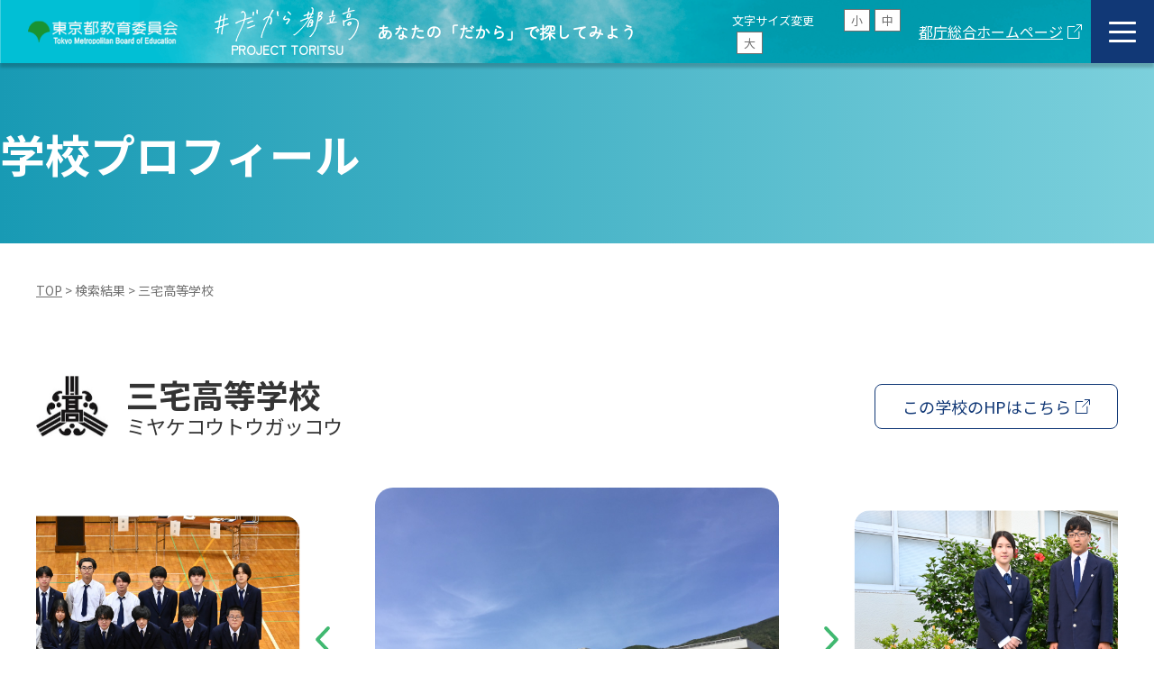

--- FILE ---
content_type: text/html; charset=UTF-8
request_url: https://www.toritsuko.metro.tokyo.lg.jp/school/miyake/
body_size: 16640
content:
<!DOCTYPE html>
<html dir="ltr" lang="ja"
	prefix="og: https://ogp.me/ns#" >

<head>
    <meta charset="UTF-8">
    <meta http-equiv="X-UA-Compatible" content="IE=edge">
    <meta name="viewport" content="width=device-width, initial-scale=1.0">
    <meta name="format-detection" content="telephone=no">

    <link rel="stylesheet" href="https://cdnjs.cloudflare.com/ajax/libs/font-awesome/6.5.2/css/all.min.css" integrity="sha512-SnH5WK+bZxgPHs44uWIX+LLJAJ9/2PkPKZ5QiAj6Ta86w+fsb2TkcmfRyVX3pBnMFcV7oQPJkl9QevSCWr3W6A==" crossorigin="anonymous" referrerpolicy="no-referrer" />

    <!-- favicon-->
    <link rel="shortcut icon" href="https://www.toritsuko.metro.tokyo.lg.jp/wp/wp-content/themes/toritsuko2024/assets/img/favicon.ico">
    <link rel="apple-touch-icon" href="https://www.toritsuko.metro.tokyo.lg.jp/wp/wp-content/themes/toritsuko2024/assets/img/apple-touch-icon.png">
    <link rel="icon" type="image/png" href="https://www.toritsuko.metro.tokyo.lg.jp/wp/wp-content/themes/toritsuko2024/assets/img/android-chrome-192x192.png">
    <!-- favicon-->
    <!-- stylesheet-->
    <link rel="stylesheet" href="https://www.toritsuko.metro.tokyo.lg.jp/wp/wp-content/themes/toritsuko2024/assets/css/style.css" media="all">
    <link rel="stylesheet" href="https://www.toritsuko.metro.tokyo.lg.jp/wp/wp-content/themes/toritsuko2024/assets/css/modal-video.min.css" media="all">
    <!-- stylesheet-->

    <!-- apikey-->
    
    
		<!-- All in One SEO 4.4.0.1 - aioseo.com -->
		<title>三宅高等学校 | だから都立高 | 東京都教育委員会</title>
		<meta name="description" content="#だから都立高の都立三宅高等学校の詳細ページです。都立三宅高等学校の魅力やイベント情報をお伝えします。" />
		<meta name="robots" content="max-image-preview:large" />
		<link rel="canonical" href="https://www.toritsuko.metro.tokyo.lg.jp/school/miyake/" />
		<meta name="generator" content="All in One SEO (AIOSEO) 4.4.0.1" />

		<!-- Google Tag Manager -->
<script>(function(w,d,s,l,i){w[l]=w[l]||[];w[l].push({'gtm.start':
new Date().getTime(),event:'gtm.js'});var f=d.getElementsByTagName(s)[0],
j=d.createElement(s),dl=l!='dataLayer'?'&l='+l:'';j.async=true;j.src=
'https://www.googletagmanager.com/gtm.js?id='+i+dl;f.parentNode.insertBefore(j,f);
})(window,document,'script','dataLayer','GTM-WTBCJ23');</script>
<!-- End Google Tag Manager -->

<!-- Google Tag Manager (noscript) -->
<noscript><iframe src="https://www.googletagmanager.com/ns.html?id=GTM-WTBCJ23"
height="0" width="0" style="display:none;visibility:hidden"></iframe></noscript>
<!-- End Google Tag Manager (noscript) -->
		<meta property="og:locale" content="ja_JP" />
		<meta property="og:site_name" content="だから都立高 | 東京都教育委員会" />
		<meta property="og:type" content="article" />
		<meta property="og:title" content="三宅高等学校 | だから都立高 | 東京都教育委員会" />
		<meta property="og:description" content="#だから都立高の都立三宅高等学校の詳細ページです。都立三宅高等学校の魅力やイベント情報をお伝えします。" />
		<meta property="og:url" content="https://www.toritsuko.metro.tokyo.lg.jp/school/miyake/" />
		<meta property="og:image" content="https://www.toritsuko.metro.tokyo.lg.jp/wp/wp-content/uploads/2024/07/ogp.png" />
		<meta property="og:image:secure_url" content="https://www.toritsuko.metro.tokyo.lg.jp/wp/wp-content/uploads/2024/07/ogp.png" />
		<meta property="og:image:width" content="1200" />
		<meta property="og:image:height" content="630" />
		<meta property="article:published_time" content="2023-06-21T21:30:46+00:00" />
		<meta property="article:modified_time" content="2025-10-08T02:45:31+00:00" />
		<meta name="twitter:card" content="summary_large_image" />
		<meta name="twitter:title" content="三宅高等学校 | だから都立高 | 東京都教育委員会" />
		<meta name="twitter:description" content="#だから都立高の都立三宅高等学校の詳細ページです。都立三宅高等学校の魅力やイベント情報をお伝えします。" />
		<meta name="twitter:image" content="https://www.toritsuko.metro.tokyo.lg.jp/wp/wp-content/themes/toritsuko/assets/img/ogp.png" />
		<script type="application/ld+json" class="aioseo-schema">
			{"@context":"https:\/\/schema.org","@graph":[{"@type":"BreadcrumbList","@id":"https:\/\/www.toritsuko.metro.tokyo.lg.jp\/school\/miyake\/#breadcrumblist","itemListElement":[{"@type":"ListItem","@id":"https:\/\/www.toritsuko.metro.tokyo.lg.jp\/#listItem","position":1,"item":{"@type":"WebPage","@id":"https:\/\/www.toritsuko.metro.tokyo.lg.jp\/","name":"\u30db\u30fc\u30e0","description":"\u6771\u4eac\u90fd\u6559\u80b2\u59d4\u54e1\u4f1a\u306e\u30db\u30fc\u30e0\u30da\u30fc\u30b8\u3002\u90fd\u7acb\u9ad8\u6821\u306e\u9b45\u529b\u3084\u7279\u5fb4\u3001\u5165\u8a66\u5236\u5ea6\u3084\u30a4\u30d9\u30f3\u30c8\u60c5\u5831\u3092\u767a\u4fe1\u3057\u3066\u3044\u307e\u3059\u3002186\u6821\u306e\u90fd\u7acb\u9ad8\u6821\u306e\u60c5\u5831\u3092\u7c21\u5358\u306b\u9078\u3079\u308b\u30fb\u898b\u3064\u304b\u308b","url":"https:\/\/www.toritsuko.metro.tokyo.lg.jp\/"},"nextItem":"https:\/\/www.toritsuko.metro.tokyo.lg.jp\/school\/miyake\/#listItem"},{"@type":"ListItem","@id":"https:\/\/www.toritsuko.metro.tokyo.lg.jp\/school\/miyake\/#listItem","position":2,"item":{"@type":"WebPage","@id":"https:\/\/www.toritsuko.metro.tokyo.lg.jp\/school\/miyake\/","name":"\u4e09\u5b85\u9ad8\u7b49\u5b66\u6821","description":"#\u3060\u304b\u3089\u90fd\u7acb\u9ad8\u306e\u90fd\u7acb\u4e09\u5b85\u9ad8\u7b49\u5b66\u6821\u306e\u8a73\u7d30\u30da\u30fc\u30b8\u3067\u3059\u3002\u90fd\u7acb\u4e09\u5b85\u9ad8\u7b49\u5b66\u6821\u306e\u9b45\u529b\u3084\u30a4\u30d9\u30f3\u30c8\u60c5\u5831\u3092\u304a\u4f1d\u3048\u3057\u307e\u3059\u3002","url":"https:\/\/www.toritsuko.metro.tokyo.lg.jp\/school\/miyake\/"},"previousItem":"https:\/\/www.toritsuko.metro.tokyo.lg.jp\/#listItem"}]},{"@type":"Organization","@id":"https:\/\/www.toritsuko.metro.tokyo.lg.jp\/#organization","name":"\u3060\u304b\u3089\u90fd\u7acb\u9ad8 \u2502 \u6771\u4eac\u90fd\u6559\u80b2\u59d4\u54e1\u4f1a","url":"https:\/\/www.toritsuko.metro.tokyo.lg.jp\/","logo":{"@type":"ImageObject","url":"https:\/\/www.toritsuko.metro.tokyo.lg.jp\/wp\/wp-content\/themes\/toritsuko\/assets\/img\/android-chrome-192x192.png","@id":"https:\/\/www.toritsuko.metro.tokyo.lg.jp\/#organizationLogo"},"image":{"@id":"https:\/\/www.toritsuko.metro.tokyo.lg.jp\/#organizationLogo"}},{"@type":"Person","@id":"https:\/\/www.toritsuko.metro.tokyo.lg.jp\/author\/miyake\/#author","url":"https:\/\/www.toritsuko.metro.tokyo.lg.jp\/author\/miyake\/","name":"\u4e09\u5b85\u9ad8\u7b49\u5b66\u6821","image":{"@type":"ImageObject","@id":"https:\/\/www.toritsuko.metro.tokyo.lg.jp\/school\/miyake\/#authorImage","url":"https:\/\/secure.gravatar.com\/avatar\/78ea3a492559e14612bf1f9f9fe512bd?s=96&d=mm&r=g","width":96,"height":96,"caption":"\u4e09\u5b85\u9ad8\u7b49\u5b66\u6821"}},{"@type":"WebPage","@id":"https:\/\/www.toritsuko.metro.tokyo.lg.jp\/school\/miyake\/#webpage","url":"https:\/\/www.toritsuko.metro.tokyo.lg.jp\/school\/miyake\/","name":"\u4e09\u5b85\u9ad8\u7b49\u5b66\u6821 | \u3060\u304b\u3089\u90fd\u7acb\u9ad8 | \u6771\u4eac\u90fd\u6559\u80b2\u59d4\u54e1\u4f1a","description":"#\u3060\u304b\u3089\u90fd\u7acb\u9ad8\u306e\u90fd\u7acb\u4e09\u5b85\u9ad8\u7b49\u5b66\u6821\u306e\u8a73\u7d30\u30da\u30fc\u30b8\u3067\u3059\u3002\u90fd\u7acb\u4e09\u5b85\u9ad8\u7b49\u5b66\u6821\u306e\u9b45\u529b\u3084\u30a4\u30d9\u30f3\u30c8\u60c5\u5831\u3092\u304a\u4f1d\u3048\u3057\u307e\u3059\u3002","inLanguage":"ja","isPartOf":{"@id":"https:\/\/www.toritsuko.metro.tokyo.lg.jp\/#website"},"breadcrumb":{"@id":"https:\/\/www.toritsuko.metro.tokyo.lg.jp\/school\/miyake\/#breadcrumblist"},"author":{"@id":"https:\/\/www.toritsuko.metro.tokyo.lg.jp\/author\/miyake\/#author"},"creator":{"@id":"https:\/\/www.toritsuko.metro.tokyo.lg.jp\/author\/miyake\/#author"},"datePublished":"2023-06-21T21:30:46+09:00","dateModified":"2025-10-08T02:45:31+09:00"},{"@type":"WebSite","@id":"https:\/\/www.toritsuko.metro.tokyo.lg.jp\/#website","url":"https:\/\/www.toritsuko.metro.tokyo.lg.jp\/","name":"\u3060\u304b\u3089\u90fd\u7acb\u9ad8 \u2502 \u6771\u4eac\u90fd\u6559\u80b2\u59d4\u54e1\u4f1a","alternateName":"\u3060\u304b\u3089\u90fd\u7acb\u9ad8","description":"\u6771\u4eac\u90fd\u6559\u80b2\u59d4\u54e1\u4f1a\u306e\u30db\u30fc\u30e0\u30da\u30fc\u30b8\u3002\u90fd\u7acb\u9ad8\u6821\u306e\u9b45\u529b\u3084\u7279\u5fb4\u3001\u5165\u8a66\u5236\u5ea6\u3084\u30a4\u30d9\u30f3\u30c8\u60c5\u5831\u3092\u767a\u4fe1\u3057\u3066\u3044\u307e\u3059\u3002186\u6821\u306e\u90fd\u7acb\u9ad8\u6821\u306e\u60c5\u5831\u3092\u7c21\u5358\u306b\u9078\u3079\u308b\u30fb\u898b\u3064\u304b\u308b","inLanguage":"ja","publisher":{"@id":"https:\/\/www.toritsuko.metro.tokyo.lg.jp\/#organization"}}]}
		</script>
		<!-- All in One SEO -->

<script>
window._wpemojiSettings = {"baseUrl":"https:\/\/s.w.org\/images\/core\/emoji\/14.0.0\/72x72\/","ext":".png","svgUrl":"https:\/\/s.w.org\/images\/core\/emoji\/14.0.0\/svg\/","svgExt":".svg","source":{"concatemoji":"https:\/\/www.toritsuko.metro.tokyo.lg.jp\/wp\/wp-includes\/js\/wp-emoji-release.min.js?ver=6.3.7"}};
/*! This file is auto-generated */
!function(i,n){var o,s,e;function c(e){try{var t={supportTests:e,timestamp:(new Date).valueOf()};sessionStorage.setItem(o,JSON.stringify(t))}catch(e){}}function p(e,t,n){e.clearRect(0,0,e.canvas.width,e.canvas.height),e.fillText(t,0,0);var t=new Uint32Array(e.getImageData(0,0,e.canvas.width,e.canvas.height).data),r=(e.clearRect(0,0,e.canvas.width,e.canvas.height),e.fillText(n,0,0),new Uint32Array(e.getImageData(0,0,e.canvas.width,e.canvas.height).data));return t.every(function(e,t){return e===r[t]})}function u(e,t,n){switch(t){case"flag":return n(e,"\ud83c\udff3\ufe0f\u200d\u26a7\ufe0f","\ud83c\udff3\ufe0f\u200b\u26a7\ufe0f")?!1:!n(e,"\ud83c\uddfa\ud83c\uddf3","\ud83c\uddfa\u200b\ud83c\uddf3")&&!n(e,"\ud83c\udff4\udb40\udc67\udb40\udc62\udb40\udc65\udb40\udc6e\udb40\udc67\udb40\udc7f","\ud83c\udff4\u200b\udb40\udc67\u200b\udb40\udc62\u200b\udb40\udc65\u200b\udb40\udc6e\u200b\udb40\udc67\u200b\udb40\udc7f");case"emoji":return!n(e,"\ud83e\udef1\ud83c\udffb\u200d\ud83e\udef2\ud83c\udfff","\ud83e\udef1\ud83c\udffb\u200b\ud83e\udef2\ud83c\udfff")}return!1}function f(e,t,n){var r="undefined"!=typeof WorkerGlobalScope&&self instanceof WorkerGlobalScope?new OffscreenCanvas(300,150):i.createElement("canvas"),a=r.getContext("2d",{willReadFrequently:!0}),o=(a.textBaseline="top",a.font="600 32px Arial",{});return e.forEach(function(e){o[e]=t(a,e,n)}),o}function t(e){var t=i.createElement("script");t.src=e,t.defer=!0,i.head.appendChild(t)}"undefined"!=typeof Promise&&(o="wpEmojiSettingsSupports",s=["flag","emoji"],n.supports={everything:!0,everythingExceptFlag:!0},e=new Promise(function(e){i.addEventListener("DOMContentLoaded",e,{once:!0})}),new Promise(function(t){var n=function(){try{var e=JSON.parse(sessionStorage.getItem(o));if("object"==typeof e&&"number"==typeof e.timestamp&&(new Date).valueOf()<e.timestamp+604800&&"object"==typeof e.supportTests)return e.supportTests}catch(e){}return null}();if(!n){if("undefined"!=typeof Worker&&"undefined"!=typeof OffscreenCanvas&&"undefined"!=typeof URL&&URL.createObjectURL&&"undefined"!=typeof Blob)try{var e="postMessage("+f.toString()+"("+[JSON.stringify(s),u.toString(),p.toString()].join(",")+"));",r=new Blob([e],{type:"text/javascript"}),a=new Worker(URL.createObjectURL(r),{name:"wpTestEmojiSupports"});return void(a.onmessage=function(e){c(n=e.data),a.terminate(),t(n)})}catch(e){}c(n=f(s,u,p))}t(n)}).then(function(e){for(var t in e)n.supports[t]=e[t],n.supports.everything=n.supports.everything&&n.supports[t],"flag"!==t&&(n.supports.everythingExceptFlag=n.supports.everythingExceptFlag&&n.supports[t]);n.supports.everythingExceptFlag=n.supports.everythingExceptFlag&&!n.supports.flag,n.DOMReady=!1,n.readyCallback=function(){n.DOMReady=!0}}).then(function(){return e}).then(function(){var e;n.supports.everything||(n.readyCallback(),(e=n.source||{}).concatemoji?t(e.concatemoji):e.wpemoji&&e.twemoji&&(t(e.twemoji),t(e.wpemoji)))}))}((window,document),window._wpemojiSettings);
</script>
<style>
img.wp-smiley,
img.emoji {
	display: inline !important;
	border: none !important;
	box-shadow: none !important;
	height: 1em !important;
	width: 1em !important;
	margin: 0 0.07em !important;
	vertical-align: -0.1em !important;
	background: none !important;
	padding: 0 !important;
}
</style>
	<link rel='stylesheet' id='wp-block-library-css' href='https://www.toritsuko.metro.tokyo.lg.jp/wp/wp-includes/css/dist/block-library/style.min.css?ver=6.3.7' media='all' />
<style id='classic-theme-styles-inline-css'>
/*! This file is auto-generated */
.wp-block-button__link{color:#fff;background-color:#32373c;border-radius:9999px;box-shadow:none;text-decoration:none;padding:calc(.667em + 2px) calc(1.333em + 2px);font-size:1.125em}.wp-block-file__button{background:#32373c;color:#fff;text-decoration:none}
</style>
<style id='global-styles-inline-css'>
body{--wp--preset--color--black: #000000;--wp--preset--color--cyan-bluish-gray: #abb8c3;--wp--preset--color--white: #ffffff;--wp--preset--color--pale-pink: #f78da7;--wp--preset--color--vivid-red: #cf2e2e;--wp--preset--color--luminous-vivid-orange: #ff6900;--wp--preset--color--luminous-vivid-amber: #fcb900;--wp--preset--color--light-green-cyan: #7bdcb5;--wp--preset--color--vivid-green-cyan: #00d084;--wp--preset--color--pale-cyan-blue: #8ed1fc;--wp--preset--color--vivid-cyan-blue: #0693e3;--wp--preset--color--vivid-purple: #9b51e0;--wp--preset--gradient--vivid-cyan-blue-to-vivid-purple: linear-gradient(135deg,rgba(6,147,227,1) 0%,rgb(155,81,224) 100%);--wp--preset--gradient--light-green-cyan-to-vivid-green-cyan: linear-gradient(135deg,rgb(122,220,180) 0%,rgb(0,208,130) 100%);--wp--preset--gradient--luminous-vivid-amber-to-luminous-vivid-orange: linear-gradient(135deg,rgba(252,185,0,1) 0%,rgba(255,105,0,1) 100%);--wp--preset--gradient--luminous-vivid-orange-to-vivid-red: linear-gradient(135deg,rgba(255,105,0,1) 0%,rgb(207,46,46) 100%);--wp--preset--gradient--very-light-gray-to-cyan-bluish-gray: linear-gradient(135deg,rgb(238,238,238) 0%,rgb(169,184,195) 100%);--wp--preset--gradient--cool-to-warm-spectrum: linear-gradient(135deg,rgb(74,234,220) 0%,rgb(151,120,209) 20%,rgb(207,42,186) 40%,rgb(238,44,130) 60%,rgb(251,105,98) 80%,rgb(254,248,76) 100%);--wp--preset--gradient--blush-light-purple: linear-gradient(135deg,rgb(255,206,236) 0%,rgb(152,150,240) 100%);--wp--preset--gradient--blush-bordeaux: linear-gradient(135deg,rgb(254,205,165) 0%,rgb(254,45,45) 50%,rgb(107,0,62) 100%);--wp--preset--gradient--luminous-dusk: linear-gradient(135deg,rgb(255,203,112) 0%,rgb(199,81,192) 50%,rgb(65,88,208) 100%);--wp--preset--gradient--pale-ocean: linear-gradient(135deg,rgb(255,245,203) 0%,rgb(182,227,212) 50%,rgb(51,167,181) 100%);--wp--preset--gradient--electric-grass: linear-gradient(135deg,rgb(202,248,128) 0%,rgb(113,206,126) 100%);--wp--preset--gradient--midnight: linear-gradient(135deg,rgb(2,3,129) 0%,rgb(40,116,252) 100%);--wp--preset--font-size--small: 13px;--wp--preset--font-size--medium: 20px;--wp--preset--font-size--large: 36px;--wp--preset--font-size--x-large: 42px;--wp--preset--spacing--20: 0.44rem;--wp--preset--spacing--30: 0.67rem;--wp--preset--spacing--40: 1rem;--wp--preset--spacing--50: 1.5rem;--wp--preset--spacing--60: 2.25rem;--wp--preset--spacing--70: 3.38rem;--wp--preset--spacing--80: 5.06rem;--wp--preset--shadow--natural: 6px 6px 9px rgba(0, 0, 0, 0.2);--wp--preset--shadow--deep: 12px 12px 50px rgba(0, 0, 0, 0.4);--wp--preset--shadow--sharp: 6px 6px 0px rgba(0, 0, 0, 0.2);--wp--preset--shadow--outlined: 6px 6px 0px -3px rgba(255, 255, 255, 1), 6px 6px rgba(0, 0, 0, 1);--wp--preset--shadow--crisp: 6px 6px 0px rgba(0, 0, 0, 1);}:where(.is-layout-flex){gap: 0.5em;}:where(.is-layout-grid){gap: 0.5em;}body .is-layout-flow > .alignleft{float: left;margin-inline-start: 0;margin-inline-end: 2em;}body .is-layout-flow > .alignright{float: right;margin-inline-start: 2em;margin-inline-end: 0;}body .is-layout-flow > .aligncenter{margin-left: auto !important;margin-right: auto !important;}body .is-layout-constrained > .alignleft{float: left;margin-inline-start: 0;margin-inline-end: 2em;}body .is-layout-constrained > .alignright{float: right;margin-inline-start: 2em;margin-inline-end: 0;}body .is-layout-constrained > .aligncenter{margin-left: auto !important;margin-right: auto !important;}body .is-layout-constrained > :where(:not(.alignleft):not(.alignright):not(.alignfull)){max-width: var(--wp--style--global--content-size);margin-left: auto !important;margin-right: auto !important;}body .is-layout-constrained > .alignwide{max-width: var(--wp--style--global--wide-size);}body .is-layout-flex{display: flex;}body .is-layout-flex{flex-wrap: wrap;align-items: center;}body .is-layout-flex > *{margin: 0;}body .is-layout-grid{display: grid;}body .is-layout-grid > *{margin: 0;}:where(.wp-block-columns.is-layout-flex){gap: 2em;}:where(.wp-block-columns.is-layout-grid){gap: 2em;}:where(.wp-block-post-template.is-layout-flex){gap: 1.25em;}:where(.wp-block-post-template.is-layout-grid){gap: 1.25em;}.has-black-color{color: var(--wp--preset--color--black) !important;}.has-cyan-bluish-gray-color{color: var(--wp--preset--color--cyan-bluish-gray) !important;}.has-white-color{color: var(--wp--preset--color--white) !important;}.has-pale-pink-color{color: var(--wp--preset--color--pale-pink) !important;}.has-vivid-red-color{color: var(--wp--preset--color--vivid-red) !important;}.has-luminous-vivid-orange-color{color: var(--wp--preset--color--luminous-vivid-orange) !important;}.has-luminous-vivid-amber-color{color: var(--wp--preset--color--luminous-vivid-amber) !important;}.has-light-green-cyan-color{color: var(--wp--preset--color--light-green-cyan) !important;}.has-vivid-green-cyan-color{color: var(--wp--preset--color--vivid-green-cyan) !important;}.has-pale-cyan-blue-color{color: var(--wp--preset--color--pale-cyan-blue) !important;}.has-vivid-cyan-blue-color{color: var(--wp--preset--color--vivid-cyan-blue) !important;}.has-vivid-purple-color{color: var(--wp--preset--color--vivid-purple) !important;}.has-black-background-color{background-color: var(--wp--preset--color--black) !important;}.has-cyan-bluish-gray-background-color{background-color: var(--wp--preset--color--cyan-bluish-gray) !important;}.has-white-background-color{background-color: var(--wp--preset--color--white) !important;}.has-pale-pink-background-color{background-color: var(--wp--preset--color--pale-pink) !important;}.has-vivid-red-background-color{background-color: var(--wp--preset--color--vivid-red) !important;}.has-luminous-vivid-orange-background-color{background-color: var(--wp--preset--color--luminous-vivid-orange) !important;}.has-luminous-vivid-amber-background-color{background-color: var(--wp--preset--color--luminous-vivid-amber) !important;}.has-light-green-cyan-background-color{background-color: var(--wp--preset--color--light-green-cyan) !important;}.has-vivid-green-cyan-background-color{background-color: var(--wp--preset--color--vivid-green-cyan) !important;}.has-pale-cyan-blue-background-color{background-color: var(--wp--preset--color--pale-cyan-blue) !important;}.has-vivid-cyan-blue-background-color{background-color: var(--wp--preset--color--vivid-cyan-blue) !important;}.has-vivid-purple-background-color{background-color: var(--wp--preset--color--vivid-purple) !important;}.has-black-border-color{border-color: var(--wp--preset--color--black) !important;}.has-cyan-bluish-gray-border-color{border-color: var(--wp--preset--color--cyan-bluish-gray) !important;}.has-white-border-color{border-color: var(--wp--preset--color--white) !important;}.has-pale-pink-border-color{border-color: var(--wp--preset--color--pale-pink) !important;}.has-vivid-red-border-color{border-color: var(--wp--preset--color--vivid-red) !important;}.has-luminous-vivid-orange-border-color{border-color: var(--wp--preset--color--luminous-vivid-orange) !important;}.has-luminous-vivid-amber-border-color{border-color: var(--wp--preset--color--luminous-vivid-amber) !important;}.has-light-green-cyan-border-color{border-color: var(--wp--preset--color--light-green-cyan) !important;}.has-vivid-green-cyan-border-color{border-color: var(--wp--preset--color--vivid-green-cyan) !important;}.has-pale-cyan-blue-border-color{border-color: var(--wp--preset--color--pale-cyan-blue) !important;}.has-vivid-cyan-blue-border-color{border-color: var(--wp--preset--color--vivid-cyan-blue) !important;}.has-vivid-purple-border-color{border-color: var(--wp--preset--color--vivid-purple) !important;}.has-vivid-cyan-blue-to-vivid-purple-gradient-background{background: var(--wp--preset--gradient--vivid-cyan-blue-to-vivid-purple) !important;}.has-light-green-cyan-to-vivid-green-cyan-gradient-background{background: var(--wp--preset--gradient--light-green-cyan-to-vivid-green-cyan) !important;}.has-luminous-vivid-amber-to-luminous-vivid-orange-gradient-background{background: var(--wp--preset--gradient--luminous-vivid-amber-to-luminous-vivid-orange) !important;}.has-luminous-vivid-orange-to-vivid-red-gradient-background{background: var(--wp--preset--gradient--luminous-vivid-orange-to-vivid-red) !important;}.has-very-light-gray-to-cyan-bluish-gray-gradient-background{background: var(--wp--preset--gradient--very-light-gray-to-cyan-bluish-gray) !important;}.has-cool-to-warm-spectrum-gradient-background{background: var(--wp--preset--gradient--cool-to-warm-spectrum) !important;}.has-blush-light-purple-gradient-background{background: var(--wp--preset--gradient--blush-light-purple) !important;}.has-blush-bordeaux-gradient-background{background: var(--wp--preset--gradient--blush-bordeaux) !important;}.has-luminous-dusk-gradient-background{background: var(--wp--preset--gradient--luminous-dusk) !important;}.has-pale-ocean-gradient-background{background: var(--wp--preset--gradient--pale-ocean) !important;}.has-electric-grass-gradient-background{background: var(--wp--preset--gradient--electric-grass) !important;}.has-midnight-gradient-background{background: var(--wp--preset--gradient--midnight) !important;}.has-small-font-size{font-size: var(--wp--preset--font-size--small) !important;}.has-medium-font-size{font-size: var(--wp--preset--font-size--medium) !important;}.has-large-font-size{font-size: var(--wp--preset--font-size--large) !important;}.has-x-large-font-size{font-size: var(--wp--preset--font-size--x-large) !important;}
.wp-block-navigation a:where(:not(.wp-element-button)){color: inherit;}
:where(.wp-block-post-template.is-layout-flex){gap: 1.25em;}:where(.wp-block-post-template.is-layout-grid){gap: 1.25em;}
:where(.wp-block-columns.is-layout-flex){gap: 2em;}:where(.wp-block-columns.is-layout-grid){gap: 2em;}
.wp-block-pullquote{font-size: 1.5em;line-height: 1.6;}
</style>
<link rel='stylesheet' id='slick-style-css' href='https://www.toritsuko.metro.tokyo.lg.jp/wp/wp-content/themes/toritsuko2024/assets/css/slick.css?ver=6.3.7' media='all' />
<link rel='stylesheet' id='slick-styletheme-css' href='https://www.toritsuko.metro.tokyo.lg.jp/wp/wp-content/themes/toritsuko2024/assets/css/slick-theme.css?ver=6.3.7' media='all' />
<script src='https://www.toritsuko.metro.tokyo.lg.jp/wp/wp-includes/js/jquery/jquery.min.js?ver=3.7.0' id='jquery-core-js'></script>
<script src='https://www.toritsuko.metro.tokyo.lg.jp/wp/wp-includes/js/jquery/jquery-migrate.min.js?ver=3.4.1' id='jquery-migrate-js'></script>
<link rel="https://api.w.org/" href="https://www.toritsuko.metro.tokyo.lg.jp/wp-json/" /><link rel="alternate" type="application/json" href="https://www.toritsuko.metro.tokyo.lg.jp/wp-json/wp/v2/school/3107" /><link rel="EditURI" type="application/rsd+xml" title="RSD" href="https://www.toritsuko.metro.tokyo.lg.jp/wp/xmlrpc.php?rsd" />
<meta name="generator" content="WordPress 6.3.7" />
<link rel='shortlink' href='https://www.toritsuko.metro.tokyo.lg.jp/?p=3107' />
<link rel="alternate" type="application/json+oembed" href="https://www.toritsuko.metro.tokyo.lg.jp/wp-json/oembed/1.0/embed?url=https%3A%2F%2Fwww.toritsuko.metro.tokyo.lg.jp%2Fschool%2Fmiyake%2F" />
<link rel="alternate" type="text/xml+oembed" href="https://www.toritsuko.metro.tokyo.lg.jp/wp-json/oembed/1.0/embed?url=https%3A%2F%2Fwww.toritsuko.metro.tokyo.lg.jp%2Fschool%2Fmiyake%2F&#038;format=xml" />
</head>

<body>
    <header id="header"  class="bg_black">
        <div class="header__inner js-hd">
            <h1 class="header__logo">
                <a href="https://www.kyoiku.metro.tokyo.lg.jp/" class="header__logo_item" target="_blank"><img class="header__left--logo" src="https://www.toritsuko.metro.tokyo.lg.jp/wp/wp-content/themes/toritsuko2024/assets/img/common/logo_tokyo.png" alt="東京都教育委員会のロゴ"></a>
                <a href="https://www.toritsuko.metro.tokyo.lg.jp" class="header__logo_main">
                    <div class="header__left--txtImg">
                        <img class="header__left--txt pc" src="https://www.toritsuko.metro.tokyo.lg.jp/wp/wp-content/themes/toritsuko2024/assets/img/common/header_txt.svg" alt="＃だから都立高">
                        <p>PROJECT TORITSU</p>
                    </div>
                    <p>あなたの「だから」で探してみよう</p>
                </a>
            </h1>
            <ul class="header__sizeChange">
                <li>文字サイズ変更</li>
                <li tabindex="0" class="changeBtn is_active" id="fz_sm">小</li>
                <li tabindex="0" class="changeBtn" id="fz_md">中</li>
                <li tabindex="0" class="changeBtn" id="fz_lg">大</li>
            </ul>
            <div class="header__links">
                <a href="https://www.metro.tokyo.lg.jp/" target="_blank">都庁総合ホームページ</a><i class="icon_blank">外部サイトへのリンク</i>
            </div>
            <div class="humBtn js-hum"><span></span></div>
            <nav class="header__nav js-hum-list">
                <div class="header__nav__inr">
                    <div class="header__list">
                        <ul class="header__list__menu">
                            <li class="header__list__menu--item"><a class="icon_arw-wht" href="https://www.toritsuko.metro.tokyo.lg.jp">トップページ</a></li>
                            <li class="header__list__menu--item"><a class="icon_arw-wht js-ankerLink" href="https://www.toritsuko.metro.tokyo.lg.jp/#search">都立高校検索</a></li>
                            <li class="header__list__menu--item"><a class="icon_arw-wht" href="https://www.toritsuko.metro.tokyo.lg.jp/pamphlet/">学校案内パンフレット</a></li>
                            <li class="header__list__menu--item"><a class="icon_arw-wht" href="https://www.toritsuko.metro.tokyo.lg.jp/movie/">学校紹介動画</a></li>
                            <li class="header__list__menu--item"><a class="icon_arw-wht js-ankerLink" href="https://www.toritsuko.metro.tokyo.lg.jp/#top_events">学校行事・見学会・説明会</a></li>
                            <li class="header__list__menu--item"><a class="icon_arw-wht" href="https://www.toritsuko.metro.tokyo.lg.jp/clubactivities/">部活動特集</a></li>
                            <li class="header__list__menu--item">
                                <span class="js-accordionBtn">都立高EXPO<span class="icon_plus-wht"></span></span>
                                <ul>
                                    <li class="header__list__menu--inmenu"><a class="icon_arw-wht" href="https://www.toritsuko.metro.tokyo.lg.jp/guidancefair/">都立高EXPO TOP</a></li>
                                    <li class="header__list__menu--inmenu"><a class="icon_arw-wht" href="https://www.toritsuko.metro.tokyo.lg.jp/guidancefair/expo2025-part1/">都立高EXPO 第一部</a></li>
                                    <li class="header__list__menu--inmenu"><a class="icon_arw-wht" href="https://www.toritsuko.metro.tokyo.lg.jp/guidancefair/expo2025-part2/">都立高EXPO 第二部</a></li>
                                </ul>
                            </li>
                        </ul>
                        <ul class="header__list__menu">
                            <li class="header__list__menu--item"><a class="icon_arw-wht" href="https://www.toritsuko.metro.tokyo.lg.jp/photocollection2025/">都立高校フォトコレクション</a></li>
                            <li class="header__list__menu--item">
                                <span class="js-accordionBtn">進学指導指定校の特色<span class="icon_plus-wht"></span></span>
                                <ul>
                                    <li class="header__list__menu--inmenu"><a class="icon_arw-wht" href="https://www.toritsuko.metro.tokyo.lg.jp/characteristic/">進学指導指定校の特色 TOP</a></li>
                                    <li class="header__list__menu--inmenu"><a class="icon_arw-wht" href="https://www.toritsuko.metro.tokyo.lg.jp/guidancefair/archive2024/">令和6年度 都立高校進学指導<br>指定校フェアの様子</a></li>
                                </ul>
                            </li>
                            <li class="header__list__menu--item">
                                <span class="js-accordionBtn">特色ある都立高校の紹介<span class="icon_plus-wht"></span></span>
                                <ul>
                                    <li class="header__list__menu--inmenu"><a class="icon_arw-wht" href="https://www.toritsuko.metro.tokyo.lg.jp/specialties/">特色ある都立高校の紹介 TOP</a></li>
                                    <li class="header__list__menu--inmenu"><a class="icon_arw-wht" href="https://www.toritsuko.metro.tokyo.lg.jp/technical/">都立工科高校の魅力</a></li>
                                    <li class="header__list__menu--inmenu"><a class="icon_arw-wht" href="https://www.toritsuko.metro.tokyo.lg.jp/skillup/">スキルアップ推進校の紹介</a></li>
                                    <li class="header__list__menu--inmenu"><a class="icon_arw-wht" href="https://www.toritsuko.metro.tokyo.lg.jp/challenge/">チャレンジスクール・<br>エンカレッジスクール</a></li>
                                </ul>
                            </li>
                            <li class="header__list__menu--item">
                                <span class="js-accordionBtn">入試情報・授業料等<span class="icon_plus-wht"></span></span>
                                <ul>
                                    <li class="header__list__menu--inmenu"><a class="icon_arw-wht" href="https://www.toritsuko.metro.tokyo.lg.jp/juken/">入試情報・授業料等 TOP</a></li>
                                    <li class="header__list__menu--inmenu"><a class="icon_arw-wht" href="https://www.toritsuko.metro.tokyo.lg.jp/juken/east-j-year3/">中学校英語スピーキングテスト</a></li>
                                </ul>
                            </li>
                            <li class="header__list__menu--item"><a class="icon_arw-wht" href="https://global-navi.metro.tokyo.lg.jp/" target="_blank">グローバル人材育成の取組</a></li>
                            <li class="header__list__menu--item"><a class="icon_arw-wht" href="https://www.toritsuko.metro.tokyo.lg.jp/interview/">卒業生インタビュー</a></li>
                            <li class="header__list__menu--item">
                                <span class="js-accordionBtn">都立高校の先進的・特徴的な取組<span class="icon_plus-wht"></span></span>
                                <ul>
                                    <li class="header__list__menu--inmenu"><a class="icon_arw-wht" href="https://www.toritsuko.metro.tokyo.lg.jp/characteristic_efforts/">都立高校の先進的・特徴的な<br>取組 TOP</a></li>
                                    <li class="header__list__menu--inmenu"><a class="icon_arw-wht" href="https://www.toritsuko.metro.tokyo.lg.jp/characteristic_efforts/attempt_2025/">次世代の学びの基盤プロジェクト</a></li>
                                    <li class="header__list__menu--inmenu"><a class="icon_arw-wht" href="https://www.toritsuko.metro.tokyo.lg.jp/characteristic_efforts/attempt_2024/">TOKYOスマート・スクール・<br>プロジェクト</a></li>
                                </ul>  
                            </li>
                        </ul>
                        <ul class="footer__center">
                            <li class="footer__center__link"><a href="https://www.metro.tokyo.lg.jp/" target="_blank">都庁総合ホームページ </a><i class="icon_blank">外部サイトへのリンク</i></li>
                            <li class="footer__center__link"><a href="https://www.kyoiku.metro.tokyo.lg.jp/" target="_blank">東京都教育委員会ホームページ</a><i class="icon_blank">外部サイトへのリンク</i></li>
                            <li class="footer__center__link"><a href="https://www.toritsuko.metro.tokyo.lg.jp/sitemap/">サイトマップ</a></li>
                            <li class="footer__center__link"><a href="https://www.toritsuko.metro.tokyo.lg.jp/policy/">サイトポリシー</a></li>
                        </ul>
                    </div>
                </div>
            </nav>
        </div>
    </header>
<main class="main single">
                    <div class="underHd">
            <div class="underHd__cnt">
                <h2 class="underHd__cnt--ttl">学校プロフィール</h2>
            </div>
        </div>

        <article class="single_article inner">

            <div class="Breadcrumb">
                <div class="aioseo-breadcrumbs">
                    <span class="aioseo-breadcrumb"><a href="https://www.toritsuko.metro.tokyo.lg.jp/" title="TOP">TOP</a></span>
                    <span class="aioseo-breadcrumb-separator">&gt;</span>
                    <span class="aioseo-breadcrumb">検索結果</span>
                    <span class="aioseo-breadcrumb-separator">&gt;</span>
                    <span class="">三宅高等学校</span>
                </div>
            </div>

            <section id="HEAD" class="single-head">
                <div class="singleCnt">
                                        <div class="single-head_wrap">
                        <h1 class="single-head_ttl">
                            <div class="single-head_ttl_emblem">
                                <img src="https://www.toritsuko.metro.tokyo.lg.jp/wp/wp-content/themes/toritsuko2024/assets/img/school/ic-miyake.jpg" alt="三宅高等学校　校章画像">
                            </div>
                            <div class="single-head_ttl_txt">
                                <p class="single-head_ttl_txt_main">三宅高等学校</p>
                                <p class="single-head_ttl_txt_sub">ミヤケコウトウガッコウ</p>
                            </div>
                        </h1>
                                                    <a href="https://www.metro.ed.jp/miyake-h/" target="_blank" class="single-head_btn">この学校の<br class="sp">HPはこちら<i class="icon_blank">外部サイトへのリンク</i></a>
                                            </div>
                                            <div class="single-head_gallery">
                            <ul class="single-head_gallery_list js-single-gallery js-slider">
                                                                    <li>
                                        <figure>
                                            <p class="img"><img src="https://www.toritsuko.metro.tokyo.lg.jp/wp/wp-content/uploads/2023/06/miyake_6.jpg" alt="三宅高等学校の制服"></p>
                                                                                    </figure>
                                    </li>
                                                                                                    <li>
                                        <figure>
                                            <p class="img"><img src="https://www.toritsuko.metro.tokyo.lg.jp/wp/wp-content/uploads/2023/06/0741201_三宅高等学校_三宅高校制服モデル2.jpg" alt="三宅高等学校の制服"></p>
                                                                                    </figure>
                                    </li>
                                                                                                    <li>
                                        <figure>
                                            <p class="img"><img src="https://www.toritsuko.metro.tokyo.lg.jp/wp/wp-content/uploads/2023/06/海洋教室.jpg" alt="三宅高等学校の紹介画像_01"></p>
                                            <figcaption>海でのシュノーケリング＆SUPの講習会</figcaption>                                        </figure>
                                    </li>
                                                                                                    <li>
                                        <figure>
                                            <p class="img"><img src="https://www.toritsuko.metro.tokyo.lg.jp/wp/wp-content/uploads/2023/06/球技大会.jpg" alt="三宅高等学校の紹介画像_02"></p>
                                            <figcaption>全校生徒＋教員での球技大会</figcaption>                                        </figure>
                                    </li>
                                                                                                    <li>
                                        <figure>
                                            <p class="img"><img src="https://www.toritsuko.metro.tokyo.lg.jp/wp/wp-content/uploads/2023/06/農業科.jpg" alt="三宅高等学校の紹介画像_03"></p>
                                            <figcaption>草花、野菜、食品分野について学べる！</figcaption>                                        </figure>
                                    </li>
                                                                                                    <li>
                                        <figure>
                                            <p class="img"><img src="https://www.toritsuko.metro.tokyo.lg.jp/wp/wp-content/uploads/2023/06/家政科.jpg" alt="三宅高等学校の紹介画像_04"></p>
                                            <figcaption>食物、被服、保育分野について学べる！</figcaption>                                        </figure>
                                    </li>
                                                                                                    <li>
                                        <figure>
                                            <p class="img"><img src="https://www.toritsuko.metro.tokyo.lg.jp/wp/wp-content/uploads/2023/06/生徒集合写真.jpg" alt="三宅高等学校の紹介画像_05"></p>
                                            <figcaption>全校生徒２３名、一致団結して学校生活！</figcaption>                                        </figure>
                                    </li>
                                                            </ul>
                        </div>
                                    </div>
            </section>

            <section id="ACCESS" class="single-access">
                <div class="singleCnt">
                    <h2 class="single-access_ttl parts_subheading">アクセス</h2>
                    <div class="single-access_wrap">
                        <div class="single-access_wrap-map">
                            <p><iframe src="https://www.google.com/maps/embed?pb=!1m18!1m12!1m3!1d3305.4162788458098!2d139.53525607617738!3d34.058841617381205!2m3!1f0!2f0!3f0!3m2!1i1024!2i768!4f13.1!3m3!1m2!1s0x601642c806790437%3A0xc04830a624cdc0e2!2z5p2x5Lqs6YO956uL5LiJ5a6F6auY562J5a2m5qCh!5e0!3m2!1sja!2sjp!4v1718611559092!5m2!1sja!2sjp" width="600" height="450" style="border:0;" allowfullscreen="" loading="lazy" referrerpolicy="no-referrer-when-downgrade"></iframe></p>
                        </div>

                        <div class="single-access_txt">
                            <h3 class="single-access_txt_ttl">所在地</h3>
                            <p class="single-access_txt_body">
                                三宅村坪田4586<br>
                                <!--  -->
                            </p>

                            <h3 class="single-access_txt_ttl">アクセス</h3>
                            <p class="single-access_txt_body">【船便】<br />
竹芝桟橋（JR浜松町駅下車）より東海汽船（「橘丸」「さるびあ丸」）に乗船<br />
竹芝桟橋⇔三宅島下船（毎日1便運行、約6時間10分）<br />
【空便】<br />
調布飛行場⇔三宅島空港（毎日3便運行、約45分）<br />
【島内バス】<br />
島内各バス停⇔三宅高校前下車（村営バスの右回りまたは左回り）</p>
                        </div>
                    </div>
                </div>
            </section>

            <section id="INFO" class="single-info">
                <div class="singleCnt">
                    <h2 class="single-info_ttl parts_subheading">学校情報</h2>
                    <div class="single-info_wrap">
                        <dl class="single-info_blk">
                            <dt class="single-info_blk_ttl">学科</dt>
                            <dd class="single-info_blk_body">
                                普通科、併合科                            </dd>
                        </dl>

                        <dl class="single-info_blk">
                            <dt class="single-info_blk_ttl">指定校・推進校</dt>
                            <dd class="single-info_blk_body">
                                海外学校間交流推進校                            </dd>
                        </dl>

                        <dl class="single-info_blk">
                            <dt class="single-info_blk_ttl">学校のタイプ</dt>
                            <dd class="single-info_blk_body">
                                全日制（学年制）                            </dd>
                        </dl>

                        <dl class="single-info_blk">
                            <dt class="single-info_blk_ttl">部活動</dt>
                            <dd class="single-info_blk_body">
                                ●運動系　<br />
バレーボール／硬式テニス／硬式野球／サッカー／空手／ボルダリング<br />
●文科系　<br />
軽音楽／音楽／美術／農産加工／家庭／自然科学<br />
                                <!-- バレーボール、硬式テニス、硬式野球、サッカー、空手、ボルダリング、軽音楽・フォーク、その他音楽、美術、農産品加工、家庭、科学・理科・サイエンス -->
                            </dd>
                        </dl>
                    </div>
                </div>
            </section>

            

                            <section id="MOVIE" class="single-movie">
                    <div class="singleCnt">
                        <h2 class="single-movie_ttl parts_subheading">動画で知る</h2>
                        <p class="single-movie_notes">動画タイトル横の（）内は公開年度です。<br>内容は最新ではない場合がございますので、詳細は各学校のホームページをご確認ください。（例：R6＝令和6年度）</p>
                        <ul class="single-movie_list movie-contents">
                                                            <li class="movie_slider_items">
                                                                          <p class="movie_slider_img js-modal-video" data-video-id="J1hOKe5nrC0">
                                                                          
                                                                                    <img src="https://www.toritsuko.metro.tokyo.lg.jp/wp/wp-content/uploads/2023/06/miyake1.jpg" class="thumb" alt="三宅高校　特色（R5）
">
                                                                                <span class="icon"><img src="https://www.toritsuko.metro.tokyo.lg.jp/wp/wp-content/themes/toritsuko2024/assets/img/common/ic-play.png" alt="再生ボタン"></span>
                                    </p>
                                    <p class="slider_txt">
                                        三宅高校　特色（R5）
                                    </p>
                                </li>
                                                                                        <li class="movie_slider_items">
                                                                          <p class="movie_slider_img js-modal-video" data-video-id="F7Dmm7sSoGw">
                                                                                                                        <img src="https://www.toritsuko.metro.tokyo.lg.jp/wp/wp-content/uploads/2023/06/miyake.jpg" class="thumb" alt="三宅高校　学校行事・部活動（R5）
">
                                                                                <span class="icon"><img src="https://www.toritsuko.metro.tokyo.lg.jp/wp/wp-content/themes/toritsuko2024/assets/img/common/ic-play.png" alt="再生ボタン"></span>
                                    </p>
                                    <p class="slider_txt">
                                        三宅高校　学校行事・部活動（R5）
                                    </p>
                                </li>
                                                                                        <li class="movie_slider_items">
                                                                          <p class="movie_slider_img js-modal-video" data-video-id="4WE7e1bQiLI">
                                                                                                                        <img src="https://www.toritsuko.metro.tokyo.lg.jp/wp/wp-content/uploads/2023/06/miyake3-.jpg" class="thumb" alt="三宅高校　施設紹介（R5）
">
                                                                                <span class="icon"><img src="https://www.toritsuko.metro.tokyo.lg.jp/wp/wp-content/themes/toritsuko2024/assets/img/common/ic-play.png" alt="再生ボタン"></span>
                                    </p>
                                    <p class="slider_txt">
                                        三宅高校　施設紹介（R5）
                                    </p>
                                </li>
                                                                                        <li class="movie_slider_items">
                                                                          <p class="movie_slider_img js-modal-video" data-video-id="I5OPzftS4W0">
                                                                                                                        <img src="https://www.toritsuko.metro.tokyo.lg.jp/wp/wp-content/uploads/2023/06/miyake4-.jpg" class="thumb" alt="三宅高校　入試・進路（R5）
">
                                                                                <span class="icon"><img src="https://www.toritsuko.metro.tokyo.lg.jp/wp/wp-content/themes/toritsuko2024/assets/img/common/ic-play.png" alt="再生ボタン"></span>
                                    </p>
                                    <p class="slider_txt">
                                        三宅高校　入試・進路（R5）
                                    </p>
                                </li>
                                                    </ul>


                        <ul class="single-movie_list movie-contents">
                                                                                                                                                                                                </ul>
                    </div>
                </section>
            

                                        <section id="VOICE" class="single-voice">
                    <div class="singleCnt">
                        <h2 class="single-voice_ttl parts_subheading">先生・生徒の学校自慢</h2>
                        <div class="single-voice_wrap js-single-voice">
                                                            <div class="single-voice_blk">
                                    <p class="single-voice_blk_txt">３分野の幅広い学習・島の気候を活用した生産・島民との連携実習が農業科の自慢です！</p>
                                    <p class="single-voice_blk_name">生徒：農業科　２年生</p>
                                </div>
                                                                                        <div class="single-voice_blk">
                                    <p class="single-voice_blk_txt">三宅島で取れた食材を調理実習で使用し、地産地消を肌で感じました！</p>
                                    <p class="single-voice_blk_name">生徒：家政科　２年生</p>
                                </div>
                                                                                        <div class="single-voice_blk">
                                    <p class="single-voice_blk_txt">少人数で先生の対応が手厚く、選択科目で受験対策＋農業、家政科のことも学べる！</p>
                                    <p class="single-voice_blk_name">生徒：普通科　3年生</p>
                                </div>
                                                                                        <div class="single-voice_blk">
                                    <p class="single-voice_blk_txt">苦手な教科はほぼマンツーマンで指導してもらえるので進路実現に向けてとても心強い。</p>
                                    <p class="single-voice_blk_name">生徒：普通科　2年生</p>
                                </div>
                                                                                        <div class="single-voice_blk">
                                    <p class="single-voice_blk_txt">部活は兼部できます。農場もある校舎はとても広くテニス部ではずっと打ちっ放しが可能ですよ。</p>
                                    <p class="single-voice_blk_name">生徒：普通科　1年生</p>
                                </div>
                                                    </div>
                    </div>
                </section>
            

                                        <section id="GUIDANCE" class="single-guidance">
                    <div class="singleCnt">
                        <h2 class="single-guidance_ttl parts_subheading">特色を知る</h2>
                        <div class="single-guidance_wrap">
                                                                                        <div class="single-guidance_blk">
                                    <p class="single-guidance_blk_img">
                                                                                    <img src="https://www.toritsuko.metro.tokyo.lg.jp/wp/wp-content/uploads/2023/06/miyake_4.jpg" alt="ガイダンス画像1">
                                                                            </p>
                                    <div class="single-guidance_blk_txt">
                                        <p class="single-guidance_blk_txt_ttl">
                                            海洋教室                                        </p>

                                        <p class="single-guidance_blk_txt_body">
                                            ・自然に恵まれた環境で、島しょ地域の特色を生かした学校行事であり、生徒と教職員が共同して取り組んでいます。<br />
・三宅高校を代表する伝統的な行事のひとつで、今年度は大船渡湾にて「SUP・シュノーケル講習会」を実施します。<br />
・泳ぐことが苦手な生徒も、楽しく海で学ぶことができます。                                        </p>
                                    </div>
                                </div>
                            
                                                                                        <div class="single-guidance_blk">
                                    <p class="single-guidance_blk_img">
                                                                                    <img src="https://www.toritsuko.metro.tokyo.lg.jp/wp/wp-content/uploads/2023/06/miyake_7.jpg" alt="ガイダンス画像2">
                                                                            </p>
                                    <div class="single-guidance_blk_txt">
                                        <p class="single-guidance_blk_txt_ttl">
                                            三高祭（文化祭）                                        </p>

                                        <p class="single-guidance_blk_txt_body">
                                            ・各クラスの企画として、舞台で発表する団体と展示を発表する団体に分かれています。<br />
・クラスの企画に加え、農業科の苗販売、授業で製作した農場生産品販売、家政科の授業での制作品の展示・販売があります。<br />
・島民の多くの方々にお越しいただき、毎年とても賑わっています。                                        </p>
                                    </div>
                                </div>
                            
                                                                                        <div class="single-guidance_blk">
                                    <p class="single-guidance_blk_img">
                                                                                    <img src="https://www.toritsuko.metro.tokyo.lg.jp/wp/wp-content/uploads/2023/06/miyake_2.jpg" alt="ガイダンス画像3">
                                                                            </p>
                                    <div class="single-guidance_blk_txt">
                                        <p class="single-guidance_blk_txt_ttl">
                                            ボルダリング部                                        </p>

                                        <p class="single-guidance_blk_txt_body">
                                            ・学校から10分ほど移動したところにある坪田レクリエーションセンターで活動しています。<br />
・過去には全国大会に出場した実績もあり、現在も全国大会出場を目標に一生懸命練習しています。                                        </p>
                                    </div>
                                </div>
                            
                                                                                        <div class="single-guidance_blk">
                                    <p class="single-guidance_blk_img">
                                                                                    <img src="https://www.toritsuko.metro.tokyo.lg.jp/wp/wp-content/uploads/2023/06/miyake_1.jpg" alt="ガイダンス画像4">
                                                                            </p>
                                    <div class="single-guidance_blk_txt">
                                        <p class="single-guidance_blk_txt_ttl">
                                            農産加工部                                        </p>
                                        <p class="single-guidance_blk_txt_body">
                                            ・主に本校農場にて活動しています。<br />
・活動内容は生徒が主体となり、顧問と相談しながら決めています。<br />
・当面は重機を使っての整地、野菜等の栽培、食品加工等に取り組みます。                                        </p>
                                    </div>
                                </div>
                            
                                                                                </div>
                    </div>
                </section>
            
            


            <section class="single-calendar parts-calendar inner">
                <div class="singleCnt">
                    <h2 class="single-event_ttl parts_subheading">イベントカレンダー</h2>
                    <div class="calendar_selectWrap">
                        <ul class="calendar_select tab onlysp">
                            <li class="month4 slide" data-month="4"><a href="#april_event">4月</a></li>
                            <li class="month5 slide" data-month="5"><a href="#may_event">5月</a></li>
                            <li class="month6 slide" data-month="6"><a href="#june_event">6月</a></li>
                            <li class="month7 slide" data-month="7"><a href="#july_event">7月</a></li>
                            <li class="month8 slide" data-month="8"><a href="#august_event">8月</a></li>
                            <li class="month9 slide" data-month="9"><a href="#september_event">9月</a></li>
                            <li class="month10 slide" data-month="10"><a href="#october_event">10月</a></li>
                            <li class="month11 slide" data-month="11"><a href="#november_event">11月</a></li>
                            <li class="month12 slide" data-month="12"><a href="#december_event">12月</a></li>
                            <li class="month1 slide" data-month="1"><a href="#january_event">1月</a></li>
                            <li class="month2 slide" data-month="2"><a href="#february_event">2月</a></li>
                            <li class="month3 slide" data-month="3"><a href="#march_event">3月</a></li>
                        </ul>
                    </div>

                    
                    
                    <div id="january_event" class="area month1" data-month="1"><div class="scroll_wrap"><ul class="detail-event_list"><li class="event_list__none" style="display: block;">今月のイベントはありません</li></ul></div></div><div id="february_event" class="area month2" data-month="2"><div class="scroll_wrap"><ul class="detail-event_list"><li class="event_list__none" style="display: block;">今月のイベントはありません</li></ul></div></div><div id="march_event" class="area month3" data-month="3"><div class="scroll_wrap"><ul class="detail-event_list"><li class="event_list__none" style="display: block;">今月のイベントはありません</li></ul></div></div><div id="april_event" class="area month4" data-month="4"><div class="scroll_wrap"><ul class="detail-event_list"><li class="event_list__none" style="display: block;">今月のイベントはありません</li></ul></div></div><div id="may_event" class="area month5" data-month="5"><div class="scroll_wrap"><ul class="detail-event_list"><li class="event_list__none" style="display: block;">今月のイベントはありません</li></ul></div></div><div id="june_event" class="area month6" data-month="6"><div class="scroll_wrap"><ul class="detail-event_list"><li class="event_list__none" style="display: block;">今月のイベントはありません</li></ul></div></div><div id="july_event" class="area month7" data-month="7"><div class="scroll_wrap"><ul class="detail-event_list"><li class="event_list__none" style="display: block;">今月のイベントはありません</li></ul></div></div><div id="august_event" class="area month8" data-month="8"><div class="scroll_wrap"><ul class="detail-event_list"><li class="event_list__none" style="display: block;">今月のイベントはありません</li></ul></div></div><div id="september_event" class="area month9" data-month="9"><div class="scroll_wrap"><ul class="detail-event_list"><li class="event_list__none" style="display: block;">今月のイベントはありません</li></ul></div></div><div id="october_event" class="area month10" data-month="10"><div class="scroll_wrap"><ul class="detail-event_list"><li class="event_list__none" style="display: block;">今月のイベントはありません</li></ul></div></div><div id="november_event" class="area month11" data-month="11"><div class="scroll_wrap"><ul class="detail-event_list"><li class="event_list__none" style="display: block;">今月のイベントはありません</li></ul></div></div><div id="december_event" class="area month12" data-month="12"><div class="scroll_wrap"><ul class="detail-event_list"><li class="event_list__none" style="display: block;">今月のイベントはありません</li></ul></div></div>
                </div>
            </section>


                            <div class="single-sns">
                    <p class="single-sns_ttl">＼SNSで繋がりましょう！／</p>
                    <ul class="single-sns_list">
                                                    <li class="single-sns_list-item">
                                <a href="https://twitter.com/miyakekoukou" target="_blank">
                                    <img src="https://www.toritsuko.metro.tokyo.lg.jp/wp/wp-content/themes/toritsuko2024/assets/img/school/ico_X.png" alt="X">
                                </a>
                            </li>
                                                                                                                            <li class="single-sns_list-item">
                                <a href="https://www.metro.ed.jp/miyake-h/" target="_blank">
                                    <img src="https://www.toritsuko.metro.tokyo.lg.jp/wp/wp-content/themes/toritsuko2024/assets/img/school/ico_link.png" alt="リンク">
                                </a>
                            </li>
                                            </ul>
                </div>
            




        </article>
    </main>



<footer>

  <div class="footer">
    <div id="page_top"><a href="#MV"></a></div>
    <div class="footer__text">
      <div class="footer__text--logo">
        <a href="https://www.kyoiku.metro.tokyo.lg.jp/" target="_blank"><img src="https://www.toritsuko.metro.tokyo.lg.jp/wp/wp-content/themes/toritsuko2024/assets/img/common/footer_logo.png" alt="東京都教育委員会"></a>
      </div>

      <div class="footer__text--txt">
        <div>
          <p>
            東京都教育庁<br class="pc">都立学校教育部 高等学校教育課<br>
            学校経営指導担当：<br>〒163-8001　東京都新宿区西新宿二丁目8番1号
          </p>
          <p>
            <i class="icon_mail"><img src="https://www.toritsuko.metro.tokyo.lg.jp/wp/wp-content/themes/toritsuko2024/assets/img/common/icon_mail.svg" alt="メールアドレス"></i>
            <a href="mailto:dakaratoritsuko@section.metro.tokyo.jp">dakaratoritsuko@section.metro.tokyo.jp</a>
          </p>
        </div>
        <dl>
          <dt class="ft_ttl">都立高校進級・進路・入学に関するご相談はこちらへ</dt>
          <dd>東京都教育相談センター：<a class="tel" href="tel:0333604175">03-3360-4175</a><br><a href="https://e-sodan.metro.tokyo.lg.jp/" target="_blank">https://e-sodan.metro.tokyo.lg.jp/</a></dd>
          <dt>各学校見学会・各学校説明会のキャンセルなどは、<br>直接学校へご連絡ください</dt>
        </dl>
      </div>
      <div class="footer__text--notes">
        <p>当サイトに関するお問い合わせ以外は受け付けられません<br>各学校へのお問い合わせは直接学校へご連絡ください</p>
      </div>
      <div class="footer__text--snsbtn">
        <ul class="footer__text--snsbtn--box">
          <li><a href="https://www.facebook.com/sharer.php?src=bm&u=https%3A%2F%2Fwww.toritsuko.metro.tokyo.lg.jp&t=%E3%81%A0%E3%81%8B%E3%82%89%E9%83%BD%E7%AB%8B%E9%AB%98%EF%BD%9C%E6%9D%B1%E4%BA%AC%E9%83%BD%E6%95%99%E8%82%B2%E5%A7%94%E5%93%A1%E4%BC%9A" target="_blank"><img src="https://www.toritsuko.metro.tokyo.lg.jp/wp/wp-content/themes/toritsuko2024/assets/img/common/ico_facebook.png" alt="facebook">
              <p>シェアする</p>
            </a></li>
          <li><a href="https://twitter.com/intent/tweet?url=https%3A%2F%2Fwww.toritsuko.metro.tokyo.lg.jp&text=%E3%81%A0%E3%81%8B%E3%82%89%E9%83%BD%E7%AB%8B%E9%AB%98%EF%BD%9C%E6%9D%B1%E4%BA%AC%E9%83%BD%E6%95%99%E8%82%B2%E5%A7%94%E5%93%A1%E4%BC%9A&tw_p=tweetbutton" target="_blank"><img src="https://www.toritsuko.metro.tokyo.lg.jp/wp/wp-content/themes/toritsuko2024/assets/img/common/ico_X.png" alt="X">
              <p>シェアする</p>
            </a></li>
          <li><a href="https://social-plugins.line.me/lineit/share?url=https%3A%2F%2Fwww.toritsuko.metro.tokyo.lg.jp" target="_blank"><img src="https://www.toritsuko.metro.tokyo.lg.jp/wp/wp-content/themes/toritsuko2024/assets/img/common/ico_line.png" alt="line">
              <p>シェアする</p>
            </a></li>
        </ul>
      </div>
    </div>

    <div class="footer__list">
      <ul class="footer__list__menu">
        <li class="footer__list__menu--item"><a class="icon_arw-wht" href="https://www.toritsuko.metro.tokyo.lg.jp">トップページ</a></li>
        <li class="footer__list__menu--item"><a class="icon_arw-wht" href="https://www.toritsuko.metro.tokyo.lg.jp/#search">都立高校検索</a></li>
        <li class="footer__list__menu--item"><a class="icon_arw-wht" href="https://www.toritsuko.metro.tokyo.lg.jp/pamphlet/">学校案内パンフレット</a></li>
        <li class="footer__list__menu--item"><a class="icon_arw-wht" href="https://www.toritsuko.metro.tokyo.lg.jp/movie/">学校紹介動画</a></li>
        <li class="footer__list__menu--item"><a class="icon_arw-wht" href="https://www.toritsuko.metro.tokyo.lg.jp/#top_events">学校行事・見学会・説明会</a></li>
        <li class="footer__list__menu--item"><a class="icon_arw-wht" href="https://www.toritsuko.metro.tokyo.lg.jp/clubactivities/">部活動特集</a></li>
        <li class="footer__list__menu--item">
          <span class="js-accordionBtn">都立高EXPO<span class="icon_plus-wht"></span></span>
          <ul>
            <li class="footer__list__menu--inmenu"><a class="icon_arw-wht" href="https://www.toritsuko.metro.tokyo.lg.jp/guidancefair/">都立高EXPO TOP</a></li>
            <li class="footer__list__menu--inmenu"><a class="icon_arw-wht" href="https://www.toritsuko.metro.tokyo.lg.jp/guidancefair/expo2025-part1/">都立高EXPO 第一部</a></li>
            <li class="footer__list__menu--inmenu"><a class="icon_arw-wht" href="https://www.toritsuko.metro.tokyo.lg.jp/guidancefair/expo2025-part2/">都立高EXPO 第二部</a></li>
          </ul>
        </li>
      </ul>
      <ul class="footer__list__menu">
        <li class="footer__list__menu--item"><a class="icon_arw-wht" href="https://www.toritsuko.metro.tokyo.lg.jp/photocollection2025/">都立高校フォトコレクション</a></li>
        <li class="footer__list__menu--item">
          <span class="js-accordionBtn">進学指導指定校の特色<span class="icon_plus-wht"></span></span>
          <ul>
            <li class="footer__list__menu--inmenu"><a class="icon_arw-wht" href="https://www.toritsuko.metro.tokyo.lg.jp/characteristic/">進学指導指定校の特色 TOP</a></li>
            <li class="footer__list__menu--inmenu"><a class="icon_arw-wht" href="https://www.toritsuko.metro.tokyo.lg.jp/guidancefair/archive2024/">令和6年度 都立高校進学指導<br class="sp">指定校フェアの様子</a></li>
          </ul>
        </li>
        <li class="footer__list__menu--item">
          <span class="js-accordionBtn">特色ある都立高校の紹介<span class="icon_plus-wht"></span></span>
          <ul>
            <li class="footer__list__menu--inmenu"><a class="icon_arw-wht" href="https://www.toritsuko.metro.tokyo.lg.jp/specialties/">特色ある都立高校の紹介 TOP</a></li>
            <li class="footer__list__menu--inmenu"><a class="icon_arw-wht" href="https://www.toritsuko.metro.tokyo.lg.jp/technical/">都立工科高校の魅力</a></li>
            <li class="footer__list__menu--inmenu"><a class="icon_arw-wht" href="https://www.toritsuko.metro.tokyo.lg.jp/skillup/">スキルアップ推進校の紹介</a></li>
            <li class="footer__list__menu--inmenu"><a class="icon_arw-wht" href="https://www.toritsuko.metro.tokyo.lg.jp/challenge/">チャレンジスクール・<br class="sp">エンカレッジスクール</a></li>
          </ul>
        </li>
        <li class="footer__list__menu--item">
          <span class="js-accordionBtn">入試情報・授業料等<span class="icon_plus-wht"></span></span>
          <ul>
            <li class="footer__list__menu--inmenu"><a class="icon_arw-wht" href="https://www.toritsuko.metro.tokyo.lg.jp/juken/">入試情報・授業料等 TOP</a></li>
            <li class="footer__list__menu--inmenu"><a class="icon_arw-wht" href="https://www.toritsuko.metro.tokyo.lg.jp/juken/east-j-year3/">中学校英語スピーキングテスト</a></li>
          </ul>
        </li>
        <li class="footer__list__menu--item"><a class="icon_arw-wht" href="https://global-navi.metro.tokyo.lg.jp/" target="_blank">グローバル人材育成の取組</a></li>
        <li class="footer__list__menu--item"><a class="icon_arw-wht" href="https://www.toritsuko.metro.tokyo.lg.jp/interview/">卒業生インタビュー</a></li>
        <li class="footer__list__menu--item">
          <span class="js-accordionBtn">都立高校の先進的・特徴的な取組<span class="icon_plus-wht"></span></span>
          <ul>
            <li class="footer__list__menu--inmenu"><a class="icon_arw-wht" href="https://www.toritsuko.metro.tokyo.lg.jp/characteristic_efforts/">都立高校の先進的・特徴的な<br class="sp">取組 TOP</a></li>
            <li class="footer__list__menu--inmenu"><a class="icon_arw-wht" href="https://www.toritsuko.metro.tokyo.lg.jp/characteristic_efforts/attempt_2025/">次世代の学びの基盤プロジェクト</a></li>
            <li class="footer__list__menu--inmenu"><a class="icon_arw-wht" href="https://www.toritsuko.metro.tokyo.lg.jp/characteristic_efforts/attempt_2024/">TOKYOスマート・スクール・<br class="sp">プロジェクト</a></li>
          </ul>  
        </li>
      </ul>
      <ul class="footer__center">
        <li class="footer__center__link"><a href="https://www.metro.tokyo.lg.jp/" target="_blank">都庁総合ホームページ </a><i class="icon_blank">外部サイトへのリンク</i></li>
        <li class="footer__center__link"><a href="https://www.kyoiku.metro.tokyo.lg.jp/" target="_blank">東京都教育委員会ホームページ</a><i class="icon_blank">外部サイトへのリンク</i></li>
        <li class="footer__center__link"><a href="https://www.toritsuko.metro.tokyo.lg.jp/sitemap/">サイトマップ</a></li>
        <li class="footer__center__link"><a href="https://www.toritsuko.metro.tokyo.lg.jp/policy/">サイトポリシー</a></li>
      </ul>
    </div>

  </div>
  <p class="copy">Copyright (C) TOKYO METROPOLITAN BOARD OF EDUCATION All rights reserved.</p>
</footer>





<script src="https://www.toritsuko.metro.tokyo.lg.jp/wp/wp-content/themes/toritsuko2024/assets/js/jquery.min.js"></script>
<script src="https://cdnjs.cloudflare.com/ajax/libs/jquery-cookie/1.4.1/jquery.cookie.min.js" integrity="sha512-3j3VU6WC5rPQB4Ld1jnLV7Kd5xr+cq9avvhwqzbH/taCRNURoeEpoPBK9pDyeukwSxwRPJ8fDgvYXd6SkaZ2TA==" crossorigin="anonymous" referrerpolicy="no-referrer"></script>



  <script src="https://www.toritsuko.metro.tokyo.lg.jp/wp/wp-content/themes/toritsuko2024/assets/js/detail.js"></script>
  <script src="//cdn.jsdelivr.net/npm/modal-video@2.4.2/js/jquery-modal-video.min.js"></script>
  <script src="https://www.toritsuko.metro.tokyo.lg.jp/wp/wp-content/themes/toritsuko2024/assets/js/modal-video.js"></script>


  <script src="https://www.toritsuko.metro.tokyo.lg.jp/wp/wp-content/themes/toritsuko2024/assets/js/slick.min_1.js"></script>
  <script>
    $('.js-school-gallery').slick({
      dots: false,
      arrows: true,
      infinite: false,
      speed: 300,
      slidesToShow: 3,
      slidesToScroll: 1,
      responsive: [{
        breakpoint: 678,
        settings: {
          slidesToShow: 1,
          slidesToScroll: 1
        }
      }]
    });

    $(document).ready(function() {
      if ($('.js-single-gallery').children().length > 1) {
        $('.js-single-gallery').slick({
          dots: true,
          arrows: true,
          infinite: true,
          speed: 300,
          slidesToShow: 1,
          slidesToScroll: 1,
          centerMode: true,
          autoplay: false,
          // autoplay: true,
          autoplaySpeed: 5000,
          responsive: [{
            breakpoint: 678,
            settings: {
              centerMode: true,
            }
          }]
        });
      }
    });

    $('.js-single-voice').slick({
      dots: true,
      arrows: true,
      infinite: true,
      speed: 300,
      slidesToShow: 3,
      slidesToScroll: 1,
      responsive: [{
        breakpoint: 769,
        settings: {
          slidesToShow: 1,
          dots: false,
        },
      }, ],
    });

    $('.news_slider').slick({
      arrows: true,
      infinite: false,
      speed: 300,
      slidesToShow: 4,
      slidesToScroll: 1,
      responsive: [{
        breakpoint: 678,
        settings: {
          slidesToShow: 1,
          slidesToScroll: 1,
          centerMode: true,
          centerPadding: "8%",
          infinite: true,
        }
      }]
    });

    function checkBreakPoint() {
      var num = 0;
      var obj = '';
      if ($('.calendar_select .slide.active').length) {
        obj = $('.calendar_select .slide.active');
      } else {
        obj = $('.calendar_select .slide:first-child');
      }
      num = $('.calendar_select .slide').index(obj);
      w = $(window).width();
      if (w <= 767) {
        $('.calendar_select').slick('unslick');
      } else {
        $('.slick-box.onlysp.slick-initialized').slick('unslick');
      }
    }
    // ウインドウがリサイズする度にチェック
    $(window).resize(function() {
      checkBreakPoint();
    });
    // 初回チェック
    checkBreakPoint();
  </script>


<!-- カテゴリチェック時、リアルタイムでヒット件数を表示 -->
<script>
  jQuery(document).ready(function($) {
    $('.partsCheck').on('change', function() {
      var taxonomies = ['department', 'designated', 'club', 'diverse', 'uniform', 'station'];
      var data = {};

      taxonomies.forEach(function(tax) {
        data[tax] = [];
        $('input[name="' + tax + '[]"]:checked').each(function() {
          data[tax].push($(this).val());
        });
      });

      console.log('送信データ:', data); // デバッグ用

      $.ajax({
        url: 'https://www.toritsuko.metro.tokyo.lg.jp/wp/wp-admin/admin-ajax.php',
        type: 'POST',
        dataType: 'json',
        data: $.extend(data, {
          action: 'get_school_posts_count'
        }),
        success: function(response) {
          console.log('成功:', response); // デバッグ用
          if (response.success) {
            $('#post-count').text(response.data.count);
          } else {
            $('#post-count').text(0);
          }
        },
        error: function(xhr, status, error) {
          console.log('エラー:', error); // デバッグ用
          $('#post-count').text('エラーが発生しました');
        }
      });
    });
  });
</script>


<script id='common-js-js-extra'>
/* <![CDATA[ */
var authorList = {"authors":["\u8db3\u7acb\u9ad8\u7b49\u5b66\u6821","\u8db3\u7acb\u6771\u9ad8\u7b49\u5b66\u6821","\u8db3\u7acb\u5de5\u79d1\u9ad8\u7b49\u5b66\u6821","\u8db3\u7acb\u897f\u9ad8\u7b49\u5b66\u6821","\u8db3\u7acb\u65b0\u7530\u9ad8\u7b49\u5b66\u6821","\u8d64\u7fbd\u5317\u685c\u9ad8\u7b49\u5b66\u6821","\u79cb\u7559\u53f0\u9ad8\u7b49\u5b66\u6821","\u9752\u4e95\u9ad8\u7b49\u5b66\u6821","\u9752\u5c71\u9ad8\u7b49\u5b66\u6821","\u8352\u5ddd\u5de5\u79d1\u9ad8\u7b49\u5b66\u6821","\u6d45\u8349\u9ad8\u7b49\u5b66\u6821","\u98db\u9ce5\u9ad8\u7b49\u5b66\u6821","\u6587\u4eac\u9ad8\u7b49\u5b66\u6821","\u7acb\u5ddd\u7dd1\u9ad8\u7b49\u5b66\u6821","\u5343\u65e9\u9ad8\u7b49\u5b66\u6821","\u5343\u6b73\u4e18\u9ad8\u7b49\u5b66\u6821","\u8abf\u5e03\u5317\u9ad8\u7b49\u5b66\u6821","\u8abf\u5e03\u5357\u9ad8\u7b49\u5b66\u6821","\u7b2c\u4e94\u5546\u696d\u9ad8\u7b49\u5b66\u6821","\u7b2c\u4e00\u5546\u696d\u9ad8\u7b49\u5b66\u6821","\u7b2c\u4e09\u5546\u696d\u9ad8\u7b49\u5b66\u6821","\u7b2c\u56db\u5546\u696d\u9ad8\u7b49\u5b66\u6821","\u7530\u5712\u8abf\u5e03\u9ad8\u7b49\u5b66\u6821","developer","\u6c5f\u6238\u5ddd\u9ad8\u7b49\u5b66\u6821","\u5712\u82b8\u9ad8\u7b49\u5b66\u6821","\u6df5\u6c5f\u9ad8\u7b49\u5b66\u6821","\u5e9c\u4e2d\u9ad8\u7b49\u5b66\u6821","\u5e9c\u4e2d\u6771\u9ad8\u7b49\u5b66\u6821","\u5e9c\u4e2d\u5de5\u79d1\u9ad8\u7b49\u5b66\u6821","\u5e9c\u4e2d\u897f\u9ad8\u7b49\u5b66\u6821","\u5bcc\u58eb\u9ad8\u7b49\u5b66\u6821","\u5bcc\u58eb\u68ee\u9ad8\u7b49\u5b66\u6821","\u6df1\u5ddd\u9ad8\u7b49\u5b66\u6821","\u6df1\u6ca2\u9ad8\u7b49\u5b66\u6821","\u798f\u751f\u9ad8\u7b49\u5b66\u6821","\u516b\u4e08\u9ad8\u7b49\u5b66\u6821","\u516b\u738b\u5b50\u6771\u9ad8\u7b49\u5b66\u6821","\u516b\u738b\u5b50\u5317\u9ad8\u7b49\u5b66\u6821","\u516b\u738b\u5b50\u6851\u5fd7\u9ad8\u7b49\u5b66\u6821","\u516b\u738b\u5b50\u62d3\u771f\u9ad8\u7b49\u5b66\u6821","\u62dd\u5cf6\u9ad8\u7b49\u5b66\u6821","\u767d\u9dd7\u9ad8\u7b49\u5b66\u6821","\u7fbd\u6751\u9ad8\u7b49\u5b66\u6821","\u6674\u6d77\u7dcf\u5408\u9ad8\u7b49\u5b66\u6821","\u65e5\u6bd4\u8c37\u9ad8\u7b49\u5b66\u6821","\u6771\u9ad8\u7b49\u5b66\u6821","\u6771\u4e45\u7559\u7c73\u7dcf\u5408\u9ad8\u7b49\u5b66\u6821","\u6771\u6751\u5c71\u9ad8\u7b49\u5b66\u6821","\u6771\u6751\u5c71\u897f\u9ad8\u7b49\u5b66\u6821","\u6771\u5927\u548c\u9ad8\u7b49\u5b66\u6821","\u6771\u5927\u548c\u5357\u9ad8\u7b49\u5b66\u6821","\u5149\u4e18\u9ad8\u7b49\u5b66\u6821","\u65e5\u91ce\u9ad8\u7b49\u5b66\u6821","\u65e5\u91ce\u53f0\u9ad8\u7b49\u5b66\u6821","\u5e83\u5c3e\u9ad8\u7b49\u5b66\u6821","\u4e00\u6a4b\u9ad8\u7b49\u5b66\u6821","\u672c\u6240\u9ad8\u7b49\u5b66\u6821","\u672c\u6240\u5de5\u79d1\u9ad8\u7b49\u5b66\u6821","\u4fdd\u8c37\u9ad8\u7b49\u5b66\u6821","\u4e95\u8349\u9ad8\u7b49\u5b66\u6821","\u677f\u6a4b\u9ad8\u7b49\u5b66\u6821","\u677f\u6a4b\u6709\u5fb3\u9ad8\u7b49\u5b66\u6821","\u4e94\u65e5\u5e02\u9ad8\u7b49\u5b66\u6821","\u795e\u4ee3\u9ad8\u7b49\u5b66\u6821","\u4e0a\u6c34\u9ad8\u7b49\u5b66\u6821","\u57ce\u6771\u9ad8\u7b49\u5b66\u6821","\u79d1\u5b66\u6280\u8853\u9ad8\u7b49\u5b66\u6821","\u84b2\u7530\u9ad8\u7b49\u5b66\u6821","\u845b\u897f\u5de5\u79d1\u9ad8\u7b49\u5b66\u6821","\u845b\u897f\u5357\u9ad8\u7b49\u5b66\u6821","\u7247\u5009\u9ad8\u7b49\u5b66\u6821","\u845b\u98fe\u91ce\u9ad8\u7b49\u5b66\u6821","\u845b\u98fe\u5546\u696d\u9ad8\u7b49\u5b66\u6821","\u845b\u98fe\u7dcf\u5408\u9ad8\u7b49\u5b66\u6821","\u6850\u30f6\u4e18\u9ad8\u7b49\u5b66\u6821","\u5317\u8c4a\u5cf6\u5de5\u79d1\u9ad8\u7b49\u5b66\u6821","\u5317\u5712\u9ad8\u7b49\u5b66\u6821","\u6e05\u702c\u9ad8\u7b49\u5b66\u6821","\u5c0f\u5e73\u9ad8\u7b49\u5b66\u6821","\u5c0f\u5e73\u5357\u9ad8\u7b49\u5b66\u6821","\u5c0f\u5e73\u897f\u9ad8\u7b49\u5b66\u6821","\u5c0f\u91d1\u4e95\u5317\u9ad8\u7b49\u5b66\u6821","\u5c0f\u91d1\u4e95\u5de5\u79d1\u9ad8\u7b49\u5b66\u6821","\u5de5\u82b8\u9ad8\u7b49\u5b66\u6821","\u6c5f\u5317\u9ad8\u7b49\u5b66\u6821","\u5c0f\u5ca9\u9ad8\u7b49\u5b66\u6821","\u56fd\u5206\u5bfa\u9ad8\u7b49\u5b66\u6821","\u56fd\u969b\u9ad8\u7b49\u5b66\u6821","\u99d2\u5834\u9ad8\u7b49\u5b66\u6821","\u72db\u6c5f\u9ad8\u7b49\u5b66\u6821","\u5c0f\u677e\u5ddd\u9ad8\u7b49\u5b66\u6821","\u6c5f\u6771\u5546\u696d\u9ad8\u7b49\u5b66\u6821","\u795e\u6d25\u9ad8\u7b49\u5b66\u6821","\u5c0f\u5c71\u53f0\u9ad8\u7b49\u5b66\u6821","\u56fd\u7acb\u9ad8\u7b49\u5b66\u6821","\u8535\u524d\u5de5\u79d1\u9ad8\u7b49\u5b66\u6821","\u4e45\u7559\u7c73\u897f\u9ad8\u7b49\u5b66\u6821","\u753a\u7530\u9ad8\u7b49\u5b66\u6821","\u753a\u7530\u7dcf\u5408\u9ad8\u7b49\u5b66\u6821","\u753a\u7530\u5de5\u79d1\u9ad8\u7b49\u5b66\u6821","\u677e\u539f\u9ad8\u7b49\u5b66\u6821","\u677e\u304c\u8c37\u9ad8\u7b49\u5b66\u6821","\u76ee\u9ed2\u9ad8\u7b49\u5b66\u6821","\u7f8e\u539f\u9ad8\u7b49\u5b66\u6821","\u5357\u5e73\u9ad8\u7b49\u5b66\u6821","\u5357\u845b\u98fe\u9ad8\u7b49\u5b66\u6821","\u7a14\u30f6\u4e18\u9ad8\u7b49\u5b66\u6821","\u4e09\u7530\u9ad8\u7b49\u5b66\u6821","\u4e09\u5b85\u9ad8\u7b49\u5b66\u6821","\u745e\u7a42\u8fb2\u82b8\u9ad8\u7b49\u5b66\u6821","\u7d05\u8449\u5ddd\u9ad8\u7b49\u5b66\u6821","\u5411\u4e18\u9ad8\u7b49\u5b66\u6821","\u6b66\u8535\u9ad8\u7b49\u5b66\u6821","\u6b66\u8535\u4e18\u9ad8\u7b49\u5b66\u6821","\u6b66\u8535\u6751\u5c71\u9ad8\u7b49\u5b66\u6821","\u6b66\u8535\u91ce\u5317\u9ad8\u7b49\u5b66\u6821","\u6c38\u5c71\u9ad8\u7b49\u5b66\u6821","\u4e2d\u91ce\u5de5\u79d1\u9ad8\u7b49\u5b66\u6821","\u6210\u702c\u9ad8\u7b49\u5b66\u6821","\u7df4\u99ac\u9ad8\u7b49\u5b66\u6821","\u7df4\u99ac\u5de5\u79d1\u9ad8\u7b49\u5b66\u6821","\u65e5\u672c\u6a4b\u9ad8\u7b49\u5b66\u6821","\u65b0\u5cf6\u9ad8\u7b49\u5b66\u6821","\u897f\u9ad8\u7b49\u5b66\u6821","\u8fb2\u82b8\u9ad8\u7b49\u5b66\u6821","\u8fb2\u696d\u9ad8\u7b49\u5b66\u6821","\u8fb2\u7523\u9ad8\u7b49\u5b66\u6821","\u91ce\u6d25\u7530\u9ad8\u7b49\u5b66\u6821","\u5c0f\u53f0\u6a4b\u9ad8\u7b49\u5b66\u6821","\u5927\u6c5f\u6238\u9ad8\u7b49\u5b66\u6821","\u5c0f\u7b20\u539f\u9ad8\u7b49\u5b66\u6821","\u5c0f\u5ddd\u9ad8\u7b49\u5b66\u6821","\u837b\u7aaa\u9ad8\u7b49\u5b66\u6821","\u5927\u5c71\u9ad8\u7b49\u5b66\u6821","\u5927\u6cc9\u9ad8\u7b49\u5b66\u6821","\u5927\u6cc9\u685c\u9ad8\u7b49\u5b66\u6821","\u9752\u6885\u7dcf\u5408\u9ad8\u7b49\u5b66\u6821","\u5927\u68ee\u9ad8\u7b49\u5b66\u6821","\u5927\u7530\u685c\u53f0\u9ad8\u7b49\u5b66\u6821","\u5927\u5d0e\u9ad8\u7b49\u5b66\u6821","\u5927\u5cf6\u6d77\u6d0b\u56fd\u969b\u9ad8\u7b49\u5b66\u6821","\u5927\u5cf6\u9ad8\u7b49\u5b66\u6821","\u738b\u5b50\u7dcf\u5408\u9ad8\u7b49\u5b66\u6821","\u82a6\u82b1\u9ad8\u7b49\u5b66\u6821","\u516d\u90f7\u5de5\u79d1\u9ad8\u7b49\u5b66\u6821","\u516d\u672c\u6728\u9ad8\u7b49\u5b66\u6821","\u4e21\u56fd\u9ad8\u7b49\u5b66\u6821","\u9dfa\u5bae\u9ad8\u7b49\u5b66\u6821","\u685c\u753a\u9ad8\u7b49\u5b66\u6821","\u4e16\u7530\u8c37\u6cc9\u9ad8\u7b49\u5b66\u6821","\u4e16\u7530\u8c37\u7dcf\u5408\u9ad8\u7b49\u5b66\u6821","\u77f3\u795e\u4e95\u9ad8\u7b49\u5b66\u6821","\u829d\u5546\u696d\u9ad8\u7b49\u5b66\u6821","\u65b0\u5bbf\u9ad8\u7b49\u5b66\u6821","\u7be0\u5d0e\u9ad8\u7b49\u5b66\u6821","\u7fd4\u967d\u9ad8\u7b49\u5b66\u6821","\u662d\u548c\u9ad8\u7b49\u5b66\u6821","\u5fcd\u5ca1\u9ad8\u7b49\u5b66\u6821","\u7dcf\u5408\u82b8\u8853\u9ad8\u7b49\u5b66\u6821","\u7dcf\u5408\u5de5\u79d1\u9ad8\u7b49\u5b66\u6821","\u6749\u4e26\u9ad8\u7b49\u5b66\u6821","\u6749\u4e26\u5de5\u79d1\u9ad8\u7b49\u5b66\u6821","\u6749\u4e26\u7dcf\u5408\u9ad8\u7b49\u5b66\u6821","\u58a8\u7530\u5ddd\u9ad8\u7b49\u5b66\u6821","\u58a8\u7530\u5de5\u79d1\u9ad8\u7b49\u5b66\u6821","\u7802\u5ddd\u9ad8\u7b49\u5b66\u6821","\u6a58\u9ad8\u7b49\u5b66\u6821","\u7acb\u5ddd\u9ad8\u7b49\u5b66\u6821","tachikawamidori","\u7530\u67c4\u9ad8\u7b49\u5b66\u6821","\u9ad8\u5cf6\u9ad8\u7b49\u5b66\u6821","\u7af9\u65e9\u9ad8\u7b49\u5b66\u6821","\u7af9\u53f0\u9ad8\u7b49\u5b66\u6821","\u591a\u6469\u9ad8\u7b49\u5b66\u6821","\u591a\u6469\u79d1\u5b66\u6280\u8853\u9ad8\u7b49\u5b66\u6821","\u591a\u6469\u5de5\u79d1\u9ad8\u7b49\u5b66\u6821","\u7530\u7121\u9ad8\u7b49\u5b66\u6821","\u7530\u7121\u5de5\u79d1\u9ad8\u7b49\u5b66\u6821","\u8c4a\u5cf6\u9ad8\u7b49\u5b66\u6821","\u6238\u5c71\u9ad8\u7b49\u5b66\u6821","\u8c4a\u591a\u6469\u9ad8\u7b49\u5b66\u6821","tryout","tryout_admin","\u3064\u3070\u3055\u7dcf\u5408\u9ad8\u7b49\u5b66\u6821","\u4e0a\u91ce\u9ad8\u7b49\u5b66\u6821","\u82e5\u8449\u7dcf\u5408\u9ad8\u7b49\u5b66\u6821","\u90fd\u7acb\u9ad8\u6821PR\u4e8b\u52d9\u5c40","\u65b0\u5bbf\u5c71\u5439\u9ad8\u7b49\u5b66\u6821","\u5c71\u5d0e\u9ad8\u7b49\u5b66\u6821","\u516b\u6f6e\u9ad8\u7b49\u5b66\u6821","\u96ea\u8c37\u9ad8\u7b49\u5b66\u6821"]};
/* ]]> */
</script>
<script src='https://www.toritsuko.metro.tokyo.lg.jp/wp/wp-content/themes/toritsuko2024/assets/js/common.js' id='common-js-js'></script>





</body>

</html>

--- FILE ---
content_type: text/css
request_url: https://www.toritsuko.metro.tokyo.lg.jp/wp/wp-content/themes/toritsuko2024/assets/css/style.css
body_size: 42780
content:
@charset "UTF-8";@import url("https://fonts.googleapis.com/css2?family=Anton&family=Bebas+Neue&family=Noto+Sans+JP:wght@400;700&family=Poppins&display=swap");@import url("https://fonts.googleapis.com/css2?family=Zen+Maru+Gothic&display=swap");@import url("https://fonts.googleapis.com/css2?family=Bebas+Neue&display=swap");*{margin:0;padding:0;border:0;word-break:break-word;-webkit-box-sizing:border-box;box-sizing:border-box;vertical-align:baseline;background:transparent}html{font-size:62.5%}article,aside,details,figcaption,figure,footer,header,hgroup,main,menu,nav,section{display:block}li{list-style-type:none}blockquote,q{quotes:none}blockquote:after,blockquote:before,q:after,q:before{content:'';content:none}a{text-decoration:none;color:inherit}img{max-width:100%}picture{max-width:100%}table{border-collapse:collapse;border-spacing:0}input,select{vertical-align:middle}br{line-height:0}button,input,select,textarea{font:inherit}input[type=button],input[type=submit]{border-radius:0;-webkit-box-sizing:content-box;-webkit-appearance:button;-moz-appearance:button;appearance:button;border:none;-webkit-box-sizing:border-box;box-sizing:border-box}input[type=button]::-webkit-search-decoration,input[type=submit]::-webkit-search-decoration{display:none}@font-face{}body{-webkit-text-size-adjust:100%;font-family:"Noto Sans JP", sans-serif;font-size:1.8rem;line-height:1;color:#343434}@media screen and (max-width:768px){body{font-size:4.16667vw;letter-spacing:normal}body.fixed{overflow:hidden}}body.fixd_cont{overflow:hidden}img{vertical-align:middle;border:none}@media screen and (min-width:769px){a{-webkit-transition:all 0.5s;-o-transition:all 0.5s;transition:all 0.5s}a:hover{opacity:0.8}}li{list-style:none}#wrapper{opacity:0;-webkit-transition:opacity 0.5s ease;-o-transition:opacity 0.5s ease;transition:opacity 0.5s ease}.load #wrapper{opacity:1}.underHd{background:-webkit-gradient(linear, left top, right top, from(#189ab4), to(#7cd0dc));background:-webkit-linear-gradient(left, #189ab4 0%, #7cd0dc 100%);background:-o-linear-gradient(left, #189ab4 0%, #7cd0dc 100%);background:linear-gradient(90deg, #189ab4 0%, #7cd0dc 100%);height:200px;display:-webkit-box;display:-ms-flexbox;display:flex;-webkit-box-align:center;-ms-flex-align:center;align-items:center}.underHd__cnt{width:calc(100% - 110px);margin-inline:auto}.underHd__cnt--ttl{color:#fff;font-size:5rem;font-weight:bold;margin-bottom:0}@media screen and (max-width:768px){.underHd{height:34.375vw}.underHd__cnt{width:calc(100% - 10.4166666667vw)}.underHd__cnt--ttl{font-size:7.8125vw;display:block}}.Breadcrumb{font-size:1.4rem;padding-bottom:52px;font-weight:normal;color:#707070}.Breadcrumb a{text-decoration:underline}.Breadcrumb .aioseo-breadcrumbs{width:calc(100% - 110px);margin-inline:auto;padding:30px 0 0}@media screen and (max-width:768px){.Breadcrumb{display:-webkit-box;display:-ms-flexbox;display:flex;-webkit-box-align:center;-ms-flex-align:center;align-items:center;font-size:3.38542vw;width:100%;left:0;line-height:1.3;padding:0;margin:0;position:relative;top:unset;min-height:unset;padding-bottom:16.40625vw}.Breadcrumb .aioseo-breadcrumbs{width:calc(100% - 10.4166666667vw);padding:7.8125vw 0 0}.Breadcrumb .inner{margin:0}.Breadcrumb a{color:#808080}.Breadcrumb .aioseo-breadcrumb{text-decoration:underline}}@-webkit-keyframes rotate{to{transform:rotate(360deg);-webkit-transform:rotate(360deg)}}@keyframes rotate{to{transform:rotate(360deg);-webkit-transform:rotate(360deg)}}.secTtl{font-size:4rem;font-weight:bold;text-align:center;display:block;line-height:1.4;position:relative;color:#113876;padding-bottom:15px;letter-spacing:0.05em}.secTtl:after{position:absolute;content:"";width:50px;height:2px;border-radius:100vmax;bottom:0;left:50%;-webkit-transform:translateX(-50%);-ms-transform:translateX(-50%);transform:translateX(-50%);background-color:#01a041}@media screen and (max-width:768px){.secTtl{font-size:6.25vw}}.rightTxt{text-align:right}.leftTxt{text-align:left}.centerTxt{text-align:center}img{vertical-align:middle;border:none;max-width:100%;margin:0 auto}.strongTxt{font-weight:bold}.nowrapTxt{display:inline-block}.pc{display:block}.pc._inline{display:inline}.pc._inline-block{display:inline-block}@media screen and (max-width:768px){.pc{display:none}}.sp{display:none}@media screen and (max-width:768px){.sp{display:block}.sp._inline{display:inline}.sp._inline-block{display:inline-block}}.icon_blank{display:inline-block;width:16px;height:16px;font-size:0;overflow:hidden;margin-left:0.5rem;background:#fff;-webkit-mask-repeat:no-repeat;mask-repeat:no-repeat;-webkit-mask-position:center bottom;mask-position:center bottom;-webkit-mask-image:url(../img/common/icon_blank.svg);mask-image:url(../img/common/icon_blank.svg);-webkit-mask-size:contain;mask-size:contain}.icon_mail{margin-right:0.5em}.icon_mail img{width:1em;height:auto}.icon_arw-wht{position:relative}.icon_arw-wht:after{content:"";background-image:url(../img/common/arw_wht.svg);background-size:cover;width:20px;height:20px;position:absolute;top:50%;right:15px;transform:translateY(-50%);-webkit-transform:translateY(-50%);-ms-transform:translateY(-50%)}.icon_plus-wht{position:absolute;top:50%;right:15px;width:20px;aspect-ratio:1/1;border:1px solid #fff;border-radius:50vw;-webkit-transform:translateY(-50%);-ms-transform:translateY(-50%);transform:translateY(-50%)}.icon_plus-wht:after,.icon_plus-wht:before{position:absolute;content:'';top:1px;left:50%;bottom:0;width:12px;height:2px;margin:auto;background:currentColor;-webkit-transform:translateX(-50%);-ms-transform:translateX(-50%);transform:translateX(-50%);border-radius:50vw}.icon_plus-wht:after{left:3px;-webkit-transform:rotate(-90deg);-ms-transform:rotate(-90deg);transform:rotate(-90deg);-webkit-transition:-webkit-transform 0.3s;transition:-webkit-transform 0.3s;-o-transition:transform 0.3s;transition:transform 0.3s;transition:transform 0.3s, -webkit-transform 0.3s}main{padding-top:70px;-webkit-transition:0.5s;-o-transition:0.5s;transition:0.5s}@media screen and (max-width:768px){main{padding-top:11.97917vw}}.mainblur{-webkit-filter:blur(8px);filter:blur(8px);pointer-events:none}#header{position:fixed;top:0;left:0;display:-webkit-box;display:-ms-flexbox;display:flex;width:100%;height:70px;color:#fff;padding-left:30px;background-image:url(../img/common/header_bg.png);background-size:cover;z-index:11;-webkit-box-shadow:0 5px 3px rgba(0, 0, 0, 0.2);box-shadow:0 5px 3px rgba(0, 0, 0, 0.2)}#header .header__inner{display:-webkit-box;display:-ms-flexbox;display:flex;-webkit-box-align:center;-ms-flex-align:center;align-items:center;width:100%;margin:auto}@media screen and (max-width:768px){#header .header__inner{height:100%}}#header .header__logo{display:-webkit-box;display:-ms-flexbox;display:flex;-webkit-box-align:center;-ms-flex-align:center;align-items:center;margin-right:auto;font-size:0;line-height:1}@media screen and (max-width:1450px){#header .header__logo{width:57%}}#header .header__logo_item{width:222px}@media screen and (max-width:1450px){#header .header__logo_item{width:24%}}#header .header__logo_main{margin:0 40px;display:-webkit-box;display:-ms-flexbox;display:flex;-webkit-box-align:center;-ms-flex-align:center;align-items:center}@media screen and (max-width:1450px){#header .header__logo_main{width:72%;margin-right:0}}#header .header__logo_main .header__left--txtImg p{font-size:1.4rem;text-align:center;padding-top:2px;padding-left:0}#header .header__logo_main img{display:block;width:160px}@media screen and (max-width:1450px){#header .header__logo_main img{width:160px;margin:0}}@media screen and (max-width:1100px){#header .header__logo_main img{width:110px}}#header .header__logo_main p{font-family:"Zen Maru Gothic", serif;font-size:2rem;font-weight:bold;padding-left:25px}@media screen and (max-width:1450px){#header .header__logo_main p{padding-left:20px;font-size:1.8rem}}#header .header__sizeChange{display:none}@media screen and (min-width:769px){#header .header__sizeChange{display:-webkit-box;display:-ms-flexbox;display:flex;-ms-flex-wrap:wrap;flex-wrap:wrap;-webkit-box-align:center;-ms-flex-align:center;align-items:center;margin-left:auto;margin-right:2em;width:26rem}#header .header__sizeChange li:nth-child(2){margin-left:auto}#header .header__sizeChange .changeBtn{background-color:#fff;border:1px solid #707070;color:#707070;padding:0.5rem 0.7rem;margin-left:0.5rem;cursor:pointer}#header .header__sizeChange .contactBtn{width:100%;margin-top:8px}#header .header__sizeChange .contactBtn_link{display:-webkit-box;display:-ms-flexbox;display:flex;-webkit-box-pack:center;-ms-flex-pack:center;justify-content:center;-webkit-box-align:center;-ms-flex-align:center;align-items:center;padding:5px 1em 4px;background-color:#113876;color:#fff;text-align:center}#header .header__sizeChange .contactBtn_link_icon{display:inline-block;width:1.8em;height:1.8em;background:url(../img/common/ic_contact.png) center/contain no-repeat;margin-right:0.5em}#header .header__sizeChange .contactBtn_link .fa-solid{margin-left:0.5em}}@media screen and (max-width:1450px){#header .header__sizeChange{width:15%;margin:0;margin-right:20px}#header .header__sizeChange li{font-size:1.3rem}}#header .header__links{display:-webkit-box;display:-ms-flexbox;display:flex;-webkit-box-align:center;-ms-flex-align:center;align-items:center}@media screen and (max-width:1450px){#header .header__links{width:-webkit-fit-content;width:-moz-fit-content;width:fit-content}}#header .header__links a{font-size:1.6rem;text-decoration:underline}#header .header__nav{position:fixed;top:70px;right:-100%;background:#113876;z-index:10000;padding:30px;-webkit-transition:0.5s;-o-transition:0.5s;transition:0.5s;max-height:calc(100dvh - 70px);overflow:auto}#header .header__nav__inr{width:780px}#header .header__nav.open{right:0}#header .header__list{display:-ms-grid;display:grid;-ms-grid-columns:(1fr)[2];grid-template-columns:repeat(2, 1fr);gap:25px 4%}#header .header__list__menu{font-weight:600}#header .header__list__menu--item{border-bottom:1px solid #fff;line-height:1.2;position:relative}#header .header__list__menu--item .icon_arw-wht,#header .header__list__menu--item .js-accordionBtn{display:block;padding:15px 2em 15px 15px}#header .header__list__menu--item .js-accordionBtn{cursor:pointer;position:relative}#header .header__list__menu--item>ul{display:none;border-top:1px solid}#header .header__list__menu--inmenu{margin-left:2em}#header .header__list__menu--inmenu:not(:last-child){border-bottom:1px solid}#header .header__list__menu .active .icon_plus-wht:after{-webkit-transform:rotate(0deg);-ms-transform:rotate(0deg);transform:rotate(0deg)}#header .humBtn{cursor:pointer;display:-webkit-box;display:-ms-flexbox;display:flex;-webkit-box-align:center;-ms-flex-align:center;align-items:center;-webkit-box-pack:center;-ms-flex-pack:center;justify-content:center;width:70px;height:70px;margin-left:40px;padding:20px;z-index:11;background-color:#113876}@media screen and (max-width:1450px){#header .humBtn{margin-left:10px}}#header .humBtn span{position:relative;display:block;width:100%;height:3px;background:#fff;-webkit-transition:0.3s;-o-transition:0.3s;transition:0.3s;border-radius:10px}#header .humBtn span:after,#header .humBtn span:before{content:"";position:absolute;display:block;right:0;width:100%;height:3px;background:#fff;border-radius:10px;-webkit-transition:0.3s;-o-transition:0.3s;transition:0.3s}#header .humBtn span:before{top:-10px}#header .humBtn span:after{top:10px}#header .humBtn.open span{background:transparent!important}#header .humBtn.open span:before{top:0;-webkit-transform:rotate(45deg);-ms-transform:rotate(45deg);transform:rotate(45deg)}#header .humBtn.open span:after{top:0;-webkit-transform:rotate(-45deg);-ms-transform:rotate(-45deg);transform:rotate(-45deg)}@media screen and (max-width:768px){#header{height:13.02083vw;padding-left:3.90625vw}#header .header__logo{width:calc(100% - 18.2291666667vw)}#header .header__logo_item{width:140px}#header .header__logo_main{margin-left:0;display:block;margin-left:20px;width:120px}#header .header__logo_main p{display:none}#header .header__links{display:none}#header .header__nav{position:fixed;top:13.02083vw;width:100%;height:calc(100dvh - 13.02083vw);max-height:initial;overflow:auto;padding:3.90625vw}#header .header__nav__inr{display:block;width:100%}#header .header__nav.open{right:0}#header .header__list{-ms-grid-columns:1fr;grid-template-columns:1fr;gap:0}#header .humBtn{width:13.02083vw;height:13.02083vw;margin-left:5.20833vw;padding:3.25521vw}#header .humBtn span{height:2px}#header .humBtn span:after,#header .humBtn span:before{height:2px}#header .humBtn span:before{top:-2.08333vw}#header .humBtn span:after{top:2.08333vw}}.main-fixedheader{margin-top:8.2rem}@media screen and (max-width:768px){.main-fixedheader{margin-top:12.45vw}}.eg_ttl{font-family:'Anton', sans-serif;letter-spacing:1px;font-weight:400}.inner{max-width:1200px;margin:auto}.main_ttl,h2{display:-webkit-box;display:-ms-flexbox;display:flex;-webkit-box-align:end;-ms-flex-align:end;align-items:flex-end;font-size:2.6rem;margin-bottom:0.9em;line-height:1}@media screen and (max-width:768px){.main_ttl,h2{-webkit-box-orient:vertical;-webkit-box-direction:normal;-ms-flex-flow:column;flex-flow:column;-webkit-box-align:center;-ms-flex-align:center;align-items:center;font-size:4.6875vw;margin-bottom:7.8125vw}}.main_ttl .eg_ttl,h2 .eg_ttl{font-size:46px;line-height:0.85}@media screen and (max-width:768px){.main_ttl .eg_ttl,h2 .eg_ttl{margin-bottom:3.25521vw;font-size:8.85417vw}}.main_ttl .sub_ttl,.main_ttl .sub_ttl_bg,h2 .sub_ttl,h2 .sub_ttl_bg{display:inline-block;padding:0.25em 0.5em}.main_ttl.big_ttl,h2.big_ttl{margin-bottom:50px}@media screen and (max-width:768px){.main_ttl.big_ttl,h2.big_ttl{margin-bottom:7.8125vw}}.main_ttl.big_ttl .eg_ttl,h2.big_ttl .eg_ttl{font-size:80px}@media screen and (max-width:768px){.main_ttl.big_ttl .eg_ttl,h2.big_ttl .eg_ttl{margin-bottom:5.20833vw;font-size:15.625vw}}.main_ttl.big_ttl .sub_ttl_bg,h2.big_ttl .sub_ttl_bg{width:70%;background:#FDEEC3;background:-moz-linear-gradient(left, #FDEEC3 0%, #FDEEC3 25%, #fdeec31c 98%, #fff4d100 100%);background:-webkit-linear-gradient(left, #FDEEC3 0%, #FDEEC3 25%, #fdeec31c 98%, #fff4d100 100%);background:-webkit-gradient(linear, left top, right top, from(#FDEEC3), color-stop(25%, #FDEEC3), color-stop(98%, #fdeec31c), to(#fff4d100));background:-o-linear-gradient(left, #FDEEC3 0%, #FDEEC3 25%, #fdeec31c 98%, #fff4d100 100%);background:linear-gradient(to right, #FDEEC3 0%, #FDEEC3 25%, #fdeec31c 98%, #fff4d100 100%);filter:progid:DXImageTransform.Microsoft.gradient( startColorstr='#FDEEC3', endColorstr='#fff4d100',GradientType=1 );color:#343434;margin-left:1em}@media screen and (max-width:768px){.main_ttl.big_ttl .sub_ttl_bg,h2.big_ttl .sub_ttl_bg{font-size:4.16667vw;text-align:center;width:100%;background:#FDEEC3;background:-moz-linear-gradient(left, #fff4d100 1%, #FDEEC3 25%, #FDEEC3 75%, #fff4d100 99%);background:-webkit-linear-gradient(left, #fff4d100 1%, #FDEEC3 25%, #FDEEC3 75%, #fff4d100 99%);background:-webkit-gradient(linear, left top, right top, color-stop(1%, #fff4d100), color-stop(25%, #FDEEC3), color-stop(75%, #FDEEC3), color-stop(99%, #fff4d100));background:-o-linear-gradient(left, #fff4d100 1%, #FDEEC3 25%, #FDEEC3 75%, #fff4d100 99%);background:linear-gradient(to right, #fff4d100 1%, #FDEEC3 25%, #FDEEC3 75%, #fff4d100 99%);filter:progid:DXImageTransform.Microsoft.gradient( startColorstr='#FDEEC3', endColorstr='#fff4d100',GradientType=1 );margin-left:0;padding:0.5em 1em}}.btn{background-color:#707070;display:-webkit-box;display:-ms-flexbox;display:flex;-webkit-box-pack:center;-ms-flex-pack:center;justify-content:center;-webkit-box-align:center;-ms-flex-align:center;align-items:center;color:#fff;font-size:2rem;border-radius:20px;width:100%;max-width:400px;padding:23px 1em;margin:auto}@media screen and (max-width:768px){.btn{font-size:4.16667vw;height:15.625vw;width:92.44792vw;padding:2.86458vw 1em;border-radius:2.86458vw}.btn:after{right:2.60417vw;width:6.90104vw;height:6.90104vw}}.back_btn{margin:auto;text-align:center;padding:0 3% 80px}.back_btn:before{content:"";display:block;width:100%;max-width:1200px;margin:auto;height:10px;background:url(../img/common/line_bg.png) center/cover repeat-y;margin-bottom:80px;display:none}@media screen and (max-width:768px){.back_btn:before{margin-bottom:13.02083vw}}.back_btn a{width:320px;height:50px;display:-ms-grid;display:grid;place-items:center;border-radius:50vh;background:#113876;color:#fff;font-size:1.8rem;font-weight:bold;margin-inline:auto;margin-top:30px}.back_btn a:after{content:"";display:block;width:1em;height:1em;background:url(../img/common/ic-back.png) center/contain no-repeat;margin-left:0.5em;display:none}@media screen and (max-width:768px){.back_btn{padding-bottom:0}.back_btn a{width:80%;height:12.5vw;font-size:4.16667vw;border-radius:100vmax}}.scroll_wrap{overflow-y:auto;overflow-x:hidden;position:relative}@media screen and (min-width:769px){.scroll_wrap::-webkit-scrollbar{width:6px;border:1px solid #e5e9ec}.scroll_wrap::-webkit-scrollbar-track{background-color:#e5e9ec;border:1px solid #e5e9ec}.scroll_wrap::-webkit-scrollbar-thumb{background-color:#b2b5b7;border-radius:100vmax}}.scrollTxt{position:relative;display:block;text-align:right;top:120px;right:-2px;width:100%;height:0px}.scrollTxt-inner{display:inline-block;-webkit-transform:rotate(90deg);-ms-transform:rotate(90deg);transform:rotate(90deg);font-size:14px;letter-spacing:normal;font-family:"Poppins", sans-serif;font-weight:bold;color:#707070;padding:8px 0 46px 0}@media screen and (max-width:768px){.scrollTxt-inner{font-size:2.86458vw;padding:0;-webkit-transform:rotate(90deg) translate(3.5vw, -5vw);-ms-transform:rotate(90deg) translate(3.5vw, -5vw);transform:rotate(90deg) translate(3.5vw, -5vw)}}.scrollTxt-inner img{-webkit-transform:rotate(-90deg);-ms-transform:rotate(-90deg);transform:rotate(-90deg);width:15px;position:relative;left:3px;top:-2px}@media screen and (max-width:768px){.scrollTxt{display:none}}#top_events .scrollTxt,.detail #event .calendar .scrollTxt{padding-right:10px;z-index:1}.movie_wrap div{padding:56.25% 0 0 0;position:relative;width:100%}.movie_wrap div iframe{left:0!important;height:100%!important;position:absolute;top:0!important;width:100%!important}.sns_list{display:-webkit-box;display:-ms-flexbox;display:flex;-webkit-box-pack:end;-ms-flex-pack:end;justify-content:flex-end}.sns_list_wrap{width:40%;min-width:480px;margin-left:auto}@media screen and (max-width:768px){.sns_list_wrap{width:100%;min-width:auto;padding:5.20833vw 2.60417vw 7.16146vw}}@media screen and (max-width:768px){.sns_list{width:100%;-webkit-box-pack:justify;-ms-flex-pack:justify;justify-content:space-between}}.sns_list_item{-webkit-box-flex:0;-ms-flex:0 0 28%;flex:0 0 28%;text-align:center}.sns_list_item:not(:last-child){margin-right:0.5em}@media screen and (max-width:768px){.sns_list_item{-webkit-box-flex:0;-ms-flex:0 0 32%;flex:0 0 32%}}.sns_list_link{border-radius:4px;position:relative;display:block;padding:3px 1em;font-size:18px;color:#fff;text-decoration:none}@media screen and (max-width:768px){.sns_list_link{font-size:4.16667vw}}.sns_list_link.fl_tw{background:#55acee}.sns_list_link.fl_fb{background:#3b5998}.sns_list_link.fl_li{background:#00c300}.sns_list_link span{font-size:12px;position:relative;left:8px;bottom:2px;display:inline-block}.searchForm .inner{background:#fff}.searchForm .select__wrap{width:98%;background-color:#fff;padding:30px 47px 1px 38px}@media screen and (max-width:768px){.searchForm .select__wrap{width:100%;padding:5.72917vw 6.51042vw}}.searchForm .select__wrap legend{width:100%}.searchForm .select__wrap .catTtl{font-size:2.2rem;color:#fff;padding:10px;text-align:left;text-shadow:2px 2px 2px rgba(0, 0, 0, 0.16)}@media screen and (max-width:768px){.searchForm .select__wrap .catTtl{font-size:4.6875vw}}.searchForm .select__wrap .catTtl.catColor01{background-color:#FA6B40}.searchForm .select__wrap .catTtl.catColor02{background-color:#e8a900}.searchForm .select__wrap .catTtl.catColor03{background-color:#31C1AB}.searchForm .select__wrap .catTtl.catColor04{background-color:#7CCE4B}.searchForm .select__wrap .notes{margin-bottom:45px;font-size:1.6rem}.searchForm .select__wrap .notes:last-child{margin-bottom:20px}@media screen and (max-width:768px){.searchForm .select__wrap .notes{margin-bottom:10.41667vw;font-size:3.64583vw}.searchForm .select__wrap .notes:last-child{margin-bottom:2.60417vw}}.searchForm .select__wrap .mb40{margin-bottom:45px}@media screen and (max-width:768px){.searchForm .select__wrap .mb40{margin-bottom:13.02083vw}}.searchForm .check_list{border:1px solid #707070;border-radius:12px;margin:25px auto 20px;padding:25px 40px;display:-webkit-box;display:-ms-flexbox;display:flex;-ms-flex-wrap:wrap;flex-wrap:wrap}@media screen and (max-width:768px){.searchForm .check_list{border-radius:12px;margin:6.51042vw auto 3.90625vw;padding:5.20833vw 3.90625vw;-webkit-box-orient:vertical;-webkit-box-direction:normal;-ms-flex-direction:column;flex-direction:column}}.searchForm .check_list li{margin:0.5em 0}.searchForm .check_list li:not(:last-child){margin-right:1em}@media screen and (max-width:768px){.searchForm .check_list li:not(:last-child){margin-right:0;margin-bottom:1rem}}.searchForm .check_list input[type=checkbox]{display:none}.searchForm .check_list input[type=checkbox]+span{display:-webkit-box;display:-ms-flexbox;display:flex;-webkit-box-align:center;-ms-flex-align:center;align-items:center;cursor:pointer;position:relative;line-height:1;text-align:left}.searchForm .check_list input[type=checkbox]+span:before{content:"";display:block;width:1em;height:1em;background:#fff;border:1px solid #343434;margin-right:0.3em}@media screen and (max-width:1024px){.searchForm .check_list input[type=checkbox]+span:before{width:12px;height:12px}}@media screen and (max-width:768px){.searchForm .check_list input[type=checkbox]+span:before{width:4.27vw;height:4.27vw}}.searchForm .check_list input[type=checkbox]+span:after{content:"";display:block;border-right:0.25em solid #cf2828;border-bottom:0.25em solid #cf2828;width:0.4em;height:1em;left:0.3em;top:0.4em;-webkit-transform:translateY(-50%) rotate(45deg);-ms-transform:translateY(-50%) rotate(45deg);transform:translateY(-50%) rotate(45deg);position:absolute;opacity:0}.searchForm .check_list input[type=checkbox]:checked+span:after{opacity:1}.searchForm .check_list_link{text-align:right}@media screen and (max-width:768px){.searchForm .check_list_link{font-size:3.38542vw}}.searchForm .check_list_link+.check_list_link{margin-top:0.5em}.searchForm .check_list_link a{text-decoration:underline}.searchForm .check_list_link.newwindow:before{content:"";display:inline-block;width:0.75em;height:1em;margin-right:0.5em;background:url(../img/common/newwindow_g.png) center/contain no-repeat;vertical-align:middle}.searchForm .select__itemsBox{display:-webkit-box;display:-ms-flexbox;display:flex;-webkit-box-align:center;-ms-flex-align:center;align-items:center;background-color:#fff;padding:18px 90px}@media screen and (max-width:768px){.searchForm .select__itemsBox{-webkit-box-orient:vertical;-webkit-box-direction:normal;-ms-flex-direction:column;flex-direction:column;padding:3.38542vw 5.20833vw;text-align:left}}.searchForm .select_min_ttl{display:inline-block;background-color:#707070;color:#fff;padding:0.5em 1em;border-radius:5px;width:15%}@media screen and (max-width:768px){.searchForm .select_min_ttl{width:35%;font-size:4.16667vw;text-align:center;padding:0.25em 1em;margin-bottom:2.08333vw}}.searchForm .selectTxt{padding:0.25em 1em;text-align:left;line-height:1.5;width:84.5%}.searchForm .selectTxt:before{content:"|";margin-right:0.25em;display:inline-block}@media screen and (max-width:768px){.searchForm .selectTxt{padding:0.25em 0}}.searchForm .inner button{background-color:#707070;color:#fff;border-radius:10px;padding:20px 40px;margin:50px auto 80px;font-size:2.8rem;cursor:pointer}@media screen and (max-width:768px){.searchForm .inner button{padding:5.20833vw 10.41667vw;font-size:4.6875vw;margin:6.51042vw auto 13.02083vw}}.searchForm .search-form{display:-webkit-box;display:-ms-flexbox;display:flex;-webkit-box-pack:center;-ms-flex-pack:center;justify-content:center;-webkit-box-align:center;-ms-flex-align:center;align-items:center}.searchForm .search-form input[type=text]{background:#fff;border:none;width:50%;max-width:410px;padding:12px 10px;border-radius:5px;border:2px solid #707070}@media screen and (max-width:768px){.searchForm .search-form input[type=text]{width:65%}}.searchForm .search-form input[type=text]::-webkit-input-placeholder{color:#bebcbc}.searchForm .search-form input[type=text]:-ms-input-placeholder{color:#bebcbc}.searchForm .search-form input[type=text]::-ms-input-placeholder{color:#bebcbc}.searchForm .search-form input[type=text]::placeholder{color:#bebcbc}.searchForm .search-form .submit{background:url(../img/common/ic_search.png) center/30% no-repeat #707070;border:none;border-radius:3px;width:22%;max-width:85px;height:50px;color:#fff;font-size:0;padding:10px;margin-left:10px;cursor:pointer}.scroller-status{display:none;margin:80px auto 10px;text-align:center}.scroller-status .infinite-scroll-request{margin:30px 0 50px;font-size:30px;font-weight:bold}footer{-webkit-transition:0.5s;-o-transition:0.5s;transition:0.5s;background-color:#113876}footer #page_top{width:70px;height:70px;position:fixed;left:83%;bottom:5%;background:#01a041;border-radius:50%;z-index:300}footer #page_top a{position:relative;display:block;width:70px;height:70px;text-decoration:none;text-align:center}footer #page_top a:before{content:"";background-image:url(../img/common/totop.png);background-size:cover;position:absolute;width:28px;height:40px;top:50%;left:50%;transform:translate(-50%, -50%);-webkit-transform:translate(-50%, -50%);-ms-transform:translate(-50%, -50%)}footer .copy{font-size:1.2rem;color:#fff;text-align:center;line-height:1;padding-bottom:20px}.footer{padding:50px 20px;max-width:1240px;margin:auto;color:#fff}.footer__text{display:-webkit-box;display:-ms-flexbox;display:flex;-ms-flex-wrap:wrap;flex-wrap:wrap;padding-top:15px;gap:30px 3%}.footer__text--logo{display:-webkit-box;display:-ms-flexbox;display:flex;-webkit-box-pack:center;-ms-flex-pack:center;justify-content:center;-webkit-box-align:center;-ms-flex-align:center;align-items:center;width:23%;max-width:360px;height:50px;padding:5px 10px;background-color:#fff;border-radius:4px}.footer__text--logo img{max-width:224px}.footer__text--txt{display:-ms-grid;display:grid;width:73%;-ms-grid-columns:48% 52%;grid-template-columns:48% 52%;line-height:1.8}.footer__text--txt a{text-decoration:underline}.footer__text--txt dl{font-size:1.7rem}.footer__text--txt dl dt{position:relative;padding-left:1em}.footer__text--txt dl dt:before{content:"■";position:absolute;top:0;left:0}.footer__text--txt dl dt:nth-of-type(2){margin-top:10px}.footer__text--txt dl dd{padding-left:1em}.footer__text--txt dl dd .tel{text-decoration:none;pointer-events:none}@media screen and (max-width:768px){.footer__text--txt dl dd .tel{text-decoration:underline;pointer-events:auto}}.footer__text--notes{padding-left:26%}.footer__text--notes p{display:inline-block;text-align:left;position:relative;padding-left:1em;font-size:1.8rem;line-height:1.5;color:#fffc10}.footer__text--notes p:before{content:"※";position:absolute;top:0;left:0}.footer__text--snsbtn{margin-left:auto}.footer__text--snsbtn--box{display:-webkit-box;display:-ms-flexbox;display:flex;-webkit-box-pack:center;-ms-flex-pack:center;justify-content:center}.footer__text--snsbtn--box li{padding-right:10px}.footer__text--snsbtn--box li:last-of-type{padding-right:0}.footer__text--snsbtn--box li a img{width:30px;margin:0 auto 15px;display:block}.footer__text--snsbtn--box li a p{font-size:1.4rem}.footer__list{display:-ms-grid;display:grid;-ms-grid-columns:(1fr)[2];grid-template-columns:repeat(2, 1fr);gap:40px 5%;margin-top:80px}.footer__list__menu{font-weight:600}.footer__list__menu--item{border-bottom:1px solid #fff;line-height:1.2;position:relative}.footer__list__menu--item .icon_arw-wht,.footer__list__menu--item .js-accordionBtn{display:block;padding:15px 2em 15px 15px}.footer__list__menu--item .js-accordionBtn{cursor:pointer;position:relative}.footer__list__menu--item>ul{display:none;border-top:1px solid}.footer__list__menu--inmenu{margin-left:2em}.footer__list__menu--inmenu:not(:last-child){border-bottom:1px solid}.footer__list__menu .active .icon_plus-wht:after{-webkit-transform:rotate(0deg);-ms-transform:rotate(0deg);transform:rotate(0deg)}.footer__center{display:-webkit-box;display:-ms-flexbox;display:flex;-webkit-box-pack:center;-ms-flex-pack:center;justify-content:center;gap:1em;grid-column:1/ -1;padding:0 10px;width:100%}.footer__center__link{text-decoration:underline;font-size:1.4rem;line-height:2.1}.footer__right{width:100%;padding:0 0 0 10px}.footer .icon_blank{background:#fff}@media screen and (max-width:768px){footer{margin-top:16.92708vw;padding:0 2.60417vw 18.22917vw;border-radius:3.90625vw 3.90625vw 0 0}footer .copy{font-size:2.34375vw}.footer{padding:18.22917vw 2.60417vw 13.02083vw;display:-webkit-box;display:-ms-flexbox;display:flex;-webkit-box-orient:vertical;-webkit-box-direction:reverse;-ms-flex-direction:column-reverse;flex-direction:column-reverse;-webkit-box-pack:center;-ms-flex-pack:center;justify-content:center;-webkit-box-align:center;-ms-flex-align:center;align-items:center}.footer__text{padding-top:9.11458vw;gap:3.90625vw}.footer__text--logo{width:100%;max-width:360px}.footer__text--txt{width:100%;-ms-grid-columns:1fr;grid-template-columns:1fr;gap:1em}.footer__text--txt dl{font-size:4.16667vw}.footer__text--notes{padding-left:0}.footer__text--notes p{font-size:3.64583vw}.footer__text--snsbtn{margin-inline:auto}.footer__list{display:block;min-width:0;width:100%;margin-top:0}.footer__center{-ms-flex-wrap:wrap;flex-wrap:wrap;padding:0;gap:5.20833vw 2.60417vw;margin-top:5.20833vw}.footer__center__link{font-size:2.60417vw;line-height:1;padding-left:0}.footer__center__link:nth-child(2n){border-left:1px solid;padding-left:2.60417vw}.footer__center__link .icon_blank{width:3.25521vw;height:3.25521vw}}@media print{#page-top,.top_s-link,::-webkit-scrollbar{display:none}}.page404{padding:0 3%}.page404 .inner{margin:100px auto;text-align:center}.page404 .inner .eg_ttl{margin:auto}@media screen and (max-width:768px){.page404{padding:2.60417vw}}.front-page .banner{text-align:center;padding-top:50px;max-width:1200px;margin:auto}.front-page .banner a{display:-webkit-inline-box;display:-ms-inline-flexbox;display:inline-flex;-webkit-box-pack:center;-ms-flex-pack:center;justify-content:center;-webkit-box-align:center;-ms-flex-align:center;align-items:center;position:relative;font-size:2.5rem;font-weight:700;text-decoration:underline;color:#b4001e;-webkit-text-decoration-skip:none}.front-page .banner a:after{content:"";display:block;width:0;height:0;border-style:solid;border-width:0.4em 0 0.4em 0.5em;border-color:transparent transparent transparent #b4001e;margin-left:0.75em}@media screen and (max-width:768px){.front-page .banner a{font-size:4.16667vw;line-height:1.6;text-align:left}.front-page .banner a:after{margin-left:0.1em}}.front-page #top_cotents{padding:58px 3% 120px}.front-page #top_cotents .top_cotents_bnrs{display:-webkit-box;display:-ms-flexbox;display:flex;-webkit-box-align:start;-ms-flex-align:start;align-items:flex-start;-ms-flex-wrap:wrap;flex-wrap:wrap;margin-top:25px}.front-page #top_cotents .top_cotents_bnrs li{width:32.33%;max-width:388px;position:relative;overflow:hidden;border-radius:20px}.front-page #top_cotents .top_cotents_bnrs li:nth-child(-n+9){margin-bottom:1em}@media screen and (min-width:769px){.front-page #top_cotents .top_cotents_bnrs li:not(:nth-child(3n)){margin-right:1.5%}}.front-page #top_cotents .top_cotents_bnrs li a{display:block}.front-page #top_cotents .top_cotents_bnrs li a .txt{position:absolute;left:20px;bottom:14px;font-size:3rem;color:#fff;font-weight:bold;line-height:1.3;text-shadow:1px 2px 3px #555}.front-page #top_cotents .top_cotents_bnrs li a .txt.ver02{bottom:44px}@media screen and (max-width:768px){.front-page #top_cotents .top_cotents_bnrs li a .txt{left:5.20833vw;bottom:5.20833vw;font-size:6.51042vw}.front-page #top_cotents .top_cotents_bnrs li a .txt.ver02{bottom:11.71875vw}}.front-page #top_cotents .top_cotents_bnrs li.coming{position:relative;pointer-events:none}.front-page #top_cotents .top_cotents_bnrs li.coming:before{content:"";position:absolute;left:0;top:0;width:100%;height:99.2%;background:rgba(0, 0, 0, 0.5)}.front-page #top_cotents .top_cotents_bnrs li.coming:after{font-family:'Anton', sans-serif;content:"Coming Soon";color:#fff;position:absolute;left:50%;top:50%;font-size:3rem;width:100%;text-align:center;-webkit-transform:translate3d(-50%, -50%, 0);transform:translate3d(-50%, -50%, 0)}@media screen and (max-width:768px){.front-page #top_cotents .top_cotents_bnrs li.coming:after{font-size:6.51042vw}}@media screen and (max-width:768px){.front-page #top_cotents{padding:6.51042vw 2.60417vw 7.8125vw}.front-page #top_cotents .top_cotents_bnrs{margin-top:6.51042vw;-webkit-box-pack:center;-ms-flex-pack:center;justify-content:center}.front-page #top_cotents .top_cotents_bnrs li{width:100%;margin-bottom:1em;overflow:hidden;border-radius:15px}}.front-page #search{background-color:#F2F2F2;padding:90px 3% 65px;text-align:center;overflow:hidden}@media screen and (max-width:768px){.front-page #search{padding:15.625vw 2.60417vw 7.8125vw}}.front-page #search .big_ttl{text-align:left;margin-bottom:50px}.front-page #search .select_checkBox{display:-webkit-box;display:-ms-flexbox;display:flex}@media screen and (max-width:768px){.front-page #search .select_checkBox{-ms-flex-wrap:wrap;flex-wrap:wrap}}.front-page #search .select_checkBox .select__items{width:25%;height:80px;background-repeat:no-repeat;background-position:left 15% center;background-size:18%}@media screen and (max-width:768px){.front-page #search .select_checkBox .select__items{width:50%;height:15.625vw;background-position:left 5% center;background-size:15%}}.front-page #search .select_checkBox .select__items a{display:-webkit-box;display:-ms-flexbox;display:flex;width:100%;height:100%;text-align:left;-webkit-box-align:center;-ms-flex-align:center;align-items:center;color:#fff;padding-left:0;text-align:center;text-shadow:2px 2px 2px rgba(0, 0, 0, 0.16)}@media screen and (max-width:768px){.front-page #search .select_checkBox .select__items a{padding-left:25%;font-size:3.90625vw}}.front-page #search .scroll_wrap{margin:30px 0 20px;height:504px}@media screen and (max-width:768px){.front-page #search .scroll_wrap{margin:0 0 5.20833vw;height:101.5625vw;height:auto}}.front-page #news{padding:70px 3% 20px}.front-page #news:before{content:"";display:block;width:100%;max-width:1200px;margin:0 auto 50px;height:10px;background:url(../img/common/line_bg.png) center/cover repeat-y}.front-page #news .news_wrap{max-height:360px;overflow-y:auto;max-height:unset;overflow-y:hidden;height:auto}@media screen and (max-width:768px){.front-page #news .news_wrap{max-height:unset}}.front-page #news .news__list{width:97%;border-bottom:1px solid #eee}.front-page #news .news__list li{display:-webkit-box;display:-ms-flexbox;display:flex;-ms-flex-pack:distribute;justify-content:space-around;-webkit-box-align:center;-ms-flex-align:center;align-items:center;padding:20px 0;border-top:1px solid #eee}@media screen and (max-width:768px){.front-page #news .news__list li{-ms-flex-wrap:wrap;flex-wrap:wrap;-webkit-box-pack:start;-ms-flex-pack:start;justify-content:flex-start;-webkit-box-align:center;-ms-flex-align:center;align-items:center;min-height:initial;padding:3.90625vw 2.60417vw}}.front-page #news .news_day{width:13rem;letter-spacing:normal}@media screen and (max-width:768px){.front-page #news .news_day{width:33.85417vw;font-size:4.94792vw}}.front-page #news .news_cat{display:block;width:18.667%;text-align:center;background-color:#707070;color:#fff;padding:8px;border-radius:5px;font-size:1.6rem}@media screen and (max-width:768px){.front-page #news .news_cat{width:52.08333vw;font-size:3.64583vw;margin:3.90625vw 0}}.front-page #news .news_txt{width:65.56%;font-size:1.6rem;line-height:1.5}@media screen and (max-width:768px){.front-page #news .news_txt{width:100%;font-size:4.16667vw}}.top_s-link{position:fixed;right:0;bottom:0;width:100%;height:40px;display:-webkit-box;display:-ms-flexbox;display:flex}.top_s-link-item{width:50%}.top_s-link-item:first-of-type a{background:url(../img/toppage/arrow_bottom.png) right 1em center/auto 70% no-repeat, -webkit-gradient(linear, left top, left bottom, from(#75a9fd), to(#1466ed));background:url(../img/toppage/arrow_bottom.png) right 1em center/auto 70% no-repeat, -webkit-linear-gradient(top, #75a9fd 0%, #1466ed 100%);background:url(../img/toppage/arrow_bottom.png) right 1em center/auto 70% no-repeat, -o-linear-gradient(top, #75a9fd 0%, #1466ed 100%);background:url(../img/toppage/arrow_bottom.png) right 1em center/auto 70% no-repeat, linear-gradient(to bottom, #75a9fd 0%, #1466ed 100%)}@media screen and (max-width:768px){.top_s-link-item:first-of-type a{background-size:auto 45%, auto}}.top_s-link a{display:-webkit-box;display:-ms-flexbox;display:flex;-webkit-box-align:center;-ms-flex-align:center;align-items:center;-webkit-box-pack:center;-ms-flex-pack:center;justify-content:center;width:100%;height:100%;background:url(../img/toppage/arrow_bottom.png) right 1em center/auto 70% no-repeat, -webkit-gradient(linear, left top, left bottom, from(#5ce9fc), to(#0288b1));background:url(../img/toppage/arrow_bottom.png) right 1em center/auto 70% no-repeat, -webkit-linear-gradient(top, #5ce9fc 0%, #0288b1 100%);background:url(../img/toppage/arrow_bottom.png) right 1em center/auto 70% no-repeat, -o-linear-gradient(top, #5ce9fc 0%, #0288b1 100%);background:url(../img/toppage/arrow_bottom.png) right 1em center/auto 70% no-repeat, linear-gradient(to bottom, #5ce9fc 0%, #0288b1 100%);color:#fff;font-size:24px;font-weight:bold;text-align:center}@media screen and (max-width:768px){.top_s-link{height:10.41667vw}.top_s-link a{font-size:3.64583vw;background-size:auto 45%, auto}}@-webkit-keyframes animate-toLft{0%{background-position:0 0}to{background-position:-1774px 0}}@keyframes animate-toLft{0%{background-position:0 0}to{background-position:-1774px 0}}.front-page h2.big_ttl{display:block;margin-bottom:0}.front-page h2.big_ttl .mainTtl{color:#113876;font-size:5rem;display:block;margin-bottom:8px}.front-page h2.big_ttl .subTtl{color:#6e6e6e;font-size:2.1rem;font-weight:400}.front-page .kv{display:-webkit-box;display:-ms-flexbox;display:flex;-webkit-box-pack:end;-ms-flex-pack:end;justify-content:flex-end;width:100%;height:666px;background:url(../img/toppage/kv_bg.webp) no-repeat center bottom/cover;overflow-x:hidden}.front-page .kv_container{display:-webkit-box;display:-ms-flexbox;display:flex;-webkit-box-pack:end;-ms-flex-pack:end;justify-content:flex-end;width:100%;max-width:1600px;margin:0 auto}.front-page .kv_lead{display:-webkit-box;display:-ms-flexbox;display:flex;-webkit-box-align:center;-ms-flex-align:center;align-items:center;-webkit-box-pack:center;-ms-flex-pack:center;justify-content:center;-webkit-box-orient:vertical;-webkit-box-direction:normal;-ms-flex-direction:column;flex-direction:column;height:100%;width:100%;margin-right:auto;padding:0 30px}.front-page .kv_lead_txt{font-size:1.8rem;font-weight:bold;line-height:2.2;letter-spacing:0.15em;text-align:center;color:#fff}@media screen and (max-width:1500px){.front-page .kv_lead_txt{font-size:1vw;text-align:left}}.front-page .kv_lead_txt ruby rt{width:33px;margin:0 auto;position:relative;left:3px;top:-3px}@media screen and (max-width:1500px){.front-page .kv_lead_txt ruby rt{width:23px}}.front-page .kv_lead_ttl{margin:40px auto 0;max-width:253px}.front-page .kv_lead_ttl img{width:100%}@media screen and (max-width:1400px){.front-page .kv_lead_txt{text-align:left}.front-page .kv_lead_txt_br{display:none}}@media screen and (max-width:1200px){.front-page .kv_lead{display:none}}.front-page .kv_wrap{display:-webkit-box;display:-ms-flexbox;display:flex;-ms-flex-negative:0;flex-shrink:0}@media screen and (min-width:769px){.front-page .kv_wrap{width:975px}}.front-page .kv_wrap video{width:375px;height:100%;-webkit-box-shadow:0 0 20px rgba(0, 0, 0, 0.5);box-shadow:0 0 20px rgba(0, 0, 0, 0.5)}.front-page .kv_search{width:612.5px;height:100%;padding:30px 30px 0}.front-page .kv_search h2.big_ttl{display:-webkit-box;display:-ms-flexbox;display:flex;-webkit-box-align:end;-ms-flex-align:end;align-items:flex-end;margin-bottom:25px}.front-page .kv_search h2.big_ttl .mainTtl{font-size:4rem;line-height:1;color:#fff;margin:0}.front-page .kv_search h2.big_ttl .subTtl{font-size:2.4rem;font-weight:400;line-height:1;color:#fff;margin-left:1em}.front-page .kv_search .searchForm .select__wrap .description{color:#fff;font-size:1.4rem;display:-webkit-box;display:-ms-flexbox;display:flex;-webkit-box-align:center;-ms-flex-align:center;align-items:center;border-radius:100vmax;padding:1px 10px;max-width:280px;position:relative;line-height:1.3}.front-page .kv_search .fieldSeihuku .check_list_link{width:100%;max-width:100%!important;margin-top:10px}.front-page .kv_search .fieldSeihuku .description .text,.front-page .kv_search .fieldSeihuku .description a{padding:12px 7px 12px 7px!important;display:block!important;font-size:1.3rem!important}.front-page .kv .searchForm .inner,.front-page .kv .searchForm .select__itemsBox--btnWrap,.front-page .kv .searchForm .select_checkBox,.front-page .kv .select_checkBox.select-items{background:transparent}.front-page .kv .container{background:#fff;overflow:hidden;border-radius:0 0 25px 25px}.front-page .kv .searchForm .select_checkBox{height:48px}.front-page .kv .searchForm .scroll_wrap{height:300px;width:95%}.front-page .kv .searchForm .select_checkBox .select__items a{height:40px;font-size:1.3rem;line-height:1.25}.front-page .kv .searchForm .select_checkBox .select__items a:before{width:0;height:0}.front-page .kv .s_netes{color:#fff}.front-page .kv .searchForm .select_checkBox .select__items a.on{height:48px}.front-page .kv .searchForm .select_checkBox .select__items a.on:before{width:15px;height:15px}.front-page .kv .scrollTxt-inner{-webkit-transform:rotate(90deg) translate(-65px, 2px);-ms-transform:rotate(90deg) translate(-65px, 2px);transform:rotate(90deg) translate(-65px, 2px)}.front-page .kv .searchForm .select__itemsBox--btn{margin-top:20px;padding:0}.front-page .kv .select__itemsBox--btn button{margin:0 auto;color:#fff;background:#113876}.front-page .anker{display:-webkit-box;display:-ms-flexbox;display:flex}.front-page .anker a{position:relative;display:block;width:50%;color:#fff;background-color:#113876;text-align:center;font-weight:bold;font-size:3rem;padding:20px 0}.front-page .anker a:nth-of-type(2){background-color:#01a041}.front-page .anker a:after{content:"";display:inline-block;background-image:url(../img/toppage/icon_ankerArw.svg);background-size:contain;background-repeat:no-repeat;width:30px;height:30px;position:absolute;right:50px;top:20px}.front-page #news{display:-webkit-box;display:-ms-flexbox;display:flex;padding:70px 0 20px}.front-page #news:before{display:none}.front-page #news .big_ttl{width:300px}.front-page #news .newsCont{width:calc(100% - 300px)}.front-page #news .newsCont .scrollTxt{position:relative;top:0px;left:26px}.front-page #news .newsCont .news_wrap.scroll_wrap::-webkit-scrollbar-track{border:none;background-color:#e5e9ec}.front-page #news .newsCont .news_wrap.scroll_wrap::-webkit-scrollbar{width:5px;background-color:#b2b5b7}.front-page #news .newsCont .news_wrap .news__list li{display:block;padding:22px 20px;border-top:1px dashed #eee}.front-page #news .newsCont .news_wrap .news__list li:first-of-type{border-top:none}.front-page #news .newsCont .news_wrap .news__list li dl dt{display:-webkit-box;display:-ms-flexbox;display:flex;font-size:2rem}.front-page #news .newsCont .news_wrap .news__list li dl dt .news_day{width:140px;margin-right:40px;position:relative}.front-page #news .newsCont .news_wrap .news__list li dl dt .news_day span{margin-left:7px}.front-page #news .newsCont .news_wrap .news__list li dl dt .news_day:after{content:"";display:inline-block;position:absolute;right:-18px;top:2px;height:calc(100% - 4px);width:1px;background-color:#b2b2b2}.front-page #news .newsCont .news_wrap .news__list li dl dt .news_txt{font-weight:bold;line-height:1;font-size:2rem;width:calc(100% - 180px)}.front-page #news .newsCont .news_wrap .news__list li dl dd{margin-top:23px;font-size:1.6rem}.front-page #news .pagination-container .pagination{display:-webkit-box;display:-ms-flexbox;display:flex;-webkit-box-pack:center;-ms-flex-pack:center;justify-content:center;margin-top:40px}.front-page #news .pagination-container .page-item{margin:0 5px;font-weight:bold}.front-page #news .pagination-container .page-item .page-link{color:#113876;border:1px solid #113876;font-size:1.8rem;padding:8px 7px;display:block;border-radius:10px}.front-page #news .pagination-container .page-item.navi-active .page-link{color:#fff;background-color:#113876}@media screen and (max-width:768px){.front-page h2.big_ttl .mainTtl{font-size:7.8125vw;margin-bottom:3.90625vw}.front-page h2.big_ttl .subTtl{font-size:5.20833vw}.front-page .kv{display:block;width:100%;height:auto}.front-page .kv_container{display:block}.front-page .kv_lead{display:none}.front-page .kv_wrap{display:block}.front-page .kv_wrap video{width:100%;height:auto;-webkit-box-shadow:none;box-shadow:none}.front-page .kv_search{width:100%;padding:5.20833vw 2.60417vw}.front-page .kv_search_txt{font-size:3.64583vw;text-align:center;color:#fff;line-height:1.25}.front-page .kv_search_txt_link{text-decoration:underline;color:#113876}.front-page .kv_search h2.big_ttl{display:-webkit-box;display:-ms-flexbox;display:flex;-webkit-box-orient:horizontal;-webkit-box-direction:normal;-ms-flex-direction:row;flex-direction:row;margin-bottom:2.60417vw}.front-page .kv_search h2.big_ttl .mainTtl{font-size:6.25vw}.front-page .kv_search h2.big_ttl .subTtl{font-size:4.6875vw}.front-page .kv .searchForm{margin-bottom:5.20833vw}.front-page .anker{position:fixed;bottom:0;width:100%;z-index:-1;opacity:0;visibility:hidden;-webkit-transition:all 0.3s;-o-transition:all 0.3s;transition:all 0.3s}.front-page .anker.on{opacity:1;visibility:visible;z-index:300;-webkit-transition:all 0.3s;-o-transition:all 0.3s;transition:all 0.3s}.front-page .anker a{position:relative;display:-webkit-box;display:-ms-flexbox;display:flex;-webkit-box-pack:center;-ms-flex-pack:center;justify-content:center;-webkit-box-align:center;-ms-flex-align:center;align-items:center;width:50%;font-size:4.16667vw;line-height:1.4;padding:2.21354vw 0}.front-page .anker a:after{display:none}.front-page #news{display:block;padding:9.375vw 0 5.20833vw}.front-page #news:before{display:none}.front-page #news .big_ttl{width:100%;padding:0 2.60417vw 0}.front-page #news .newsCont{width:100%;padding:0 2.60417vw 0}.front-page #news .newsCont .scrollTxt{position:relative;top:0px;left:26px}.front-page #news .newsCont .news_wrap{margin-top:3.90625vw;max-height:unset;overflow-y:hidden;overflow-x:hidden;height:auto}.front-page #news .newsCont .news_wrap.scroll_wrap::-webkit-scrollbar-track{border:none;background-color:#e5e9ec}.front-page #news .newsCont .news_wrap.scroll_wrap::-webkit-scrollbar{width:5px;background-color:#b2b5b7}.front-page #news .newsCont .news_wrap .news__list li{display:block;padding:2.60417vw 0;border-top:1px dashed #eee}.front-page #news .newsCont .news_wrap .news__list li:first-of-type{border-top:none}.front-page #news .newsCont .news_wrap .news__list li dl dt{display:block}.front-page #news .newsCont .news_wrap .news__list li dl dt .news_day{font-size:4.16667vw}.front-page #news .newsCont .news_wrap .news__list li dl dt .news_day span{margin-left:1.82292vw}.front-page #news .newsCont .news_wrap .news__list li dl dt .news_day:after{display:none}.front-page #news .newsCont .news_wrap .news__list li dl dt .news_txt{font-weight:bold;line-height:1;width:100%;display:block;font-size:5.20833vw;margin-top:3.90625vw}.front-page #news .newsCont .news_wrap .news__list li dl dd{margin-top:3.90625vw;font-size:4.16667vw;overflow:hidden;white-space:nowrap;-o-text-overflow:ellipsis;text-overflow:ellipsis}.front-page #news .pagination-container .pagination{display:-webkit-box;display:-ms-flexbox;display:flex;-webkit-box-pack:center;-ms-flex-pack:center;justify-content:center;margin-top:40px}.front-page #news .pagination-container .page-item{margin:0 5px;font-weight:bold}.front-page #news .pagination-container .page-item .page-link{color:#113876;border:1px solid #113876;font-size:1.8rem;padding:8px 7px;display:block;border-radius:10px}.front-page #news .pagination-container .page-item.navi-active .page-link{color:#fff;background-color:#113876}}.front-page .p-list-content{height:0!important;visibility:hidden!important}#top_events{padding:70px 0 0}#top_events .newinfo{margin-top:60px}#top_events .newinfo .news_sliderTop .slick-slide{padding-right:20px}#top_events .newinfo .news_sliderTop .slick-slide .newevent_thumb a{width:280px;height:180px!important;height:auto;max-height:180px;background-color:transparent!important}#top_events .newinfo .news_sliderTop .slick-slide .newevent_thumb a img{border-radius:10px!important;width:100%}#top_events .newinfo .news_sliderTop .slick-arrow{width:16px;height:29px;left:auto;right:120px;top:-63px}#top_events .newinfo .news_sliderTop .slick-arrow:before{content:"";display:inline-block;background-image:url(../img/toppage/icon_slideArw.svg);background-size:contain;background-repeat:no-repeat;width:100%;height:100%;position:absolute;left:0;top:0}#top_events .newinfo .news_sliderTop .slick-arrow.slick-next{-webkit-transform:scale(-1, 1);-ms-transform:scale(-1, 1);transform:scale(-1, 1);right:40px;top:-76px}#top_events .newinfo .news_sliderTop .slick-dots{bottom:-45px}#top_events .newinfo .news_sliderTop .slick-dots li{width:50px;height:10px;background-color:#e5e5e5}#top_events .newinfo .news_sliderTop .slick-dots li.slick-active{background-color:#113876}#top_events .newinfo .news_sliderTop .slick-dots li:before{display:none}#top_events .newinfo .news_sliderTop .slick-dots li button{padding:0;width:100%;height:100%}#top_events .newinfo .newevent_day{margin-top:10px}#top_events .newinfo .newevent_day .event_day{-webkit-font-feature-settings:"palt";font-feature-settings:"palt"}#top_events .parts-calendar{margin:130px auto 50px}#top_events .parts-calendar .area .top-event_list .event_list__items{-webkit-box-align:center;-ms-flex-align:center;align-items:center}#top_events .parts-calendar .area .top-event_list .event_list__items .event_day_eg{font-family:"Bebas Neue", sans-serif;font-size:2.4rem}#top_events .parts-calendar .area .top-event_list .event_list__items .event_new{font-size:1.8rem;font-weight:bold;color:#fff;background:#ec1c24;padding:3px 5px 5px;margin-left:10px}#top_events h2{position:relative}#top_events .check_list_link{position:absolute;top:0px;left:240px;width:440px;color:#fff;font-size:1.4rem;display:-webkit-box;display:-ms-flexbox;display:flex;-webkit-box-align:center;-ms-flex-align:center;align-items:center;border-radius:100vmax;padding:1px 12px;background-color:#c00000;line-height:1.3}#top_events .check_list_link img{width:30px}#top_events .check_list_link a{text-decoration:underline;padding:12px 30px 12px 14px;display:block;font-size:1.6rem}#top_events .check_list_link:before{position:absolute;content:"";width:20px;height:10px;top:50%;left:-19px;-webkit-transform:translateY(-50%);-ms-transform:translateY(-50%);transform:translateY(-50%);-webkit-clip-path:polygon(100% 0, 0 50%, 100% 100%);clip-path:polygon(100% 0, 0 50%, 100% 100%);background-color:#c00000}#top_events .check_list_link:after{content:"";display:inline-block;width:23px;height:28px;margin-right:0.5em;background:url(../img/common/newwindow_g_search.png) center/contain no-repeat;vertical-align:middle}@media screen and (max-width:768px){#top_events .check_list_link{top:-5px;left:40%;width:220px;color:#fff;font-size:1.3rem;padding:1px 5px}#top_events .check_list_link a{padding:5px 5px 8px 5px;font-size:1.3rem}#top_events .check_list_link:after{width:43px;height:25px}}@media screen and (max-width:768px){#top_events{padding:18.22917vw 0 0}#top_events .big_ttl{padding:0 2.60417vw 0}#top_events .newinfo{margin-top:7.8125vw}#top_events .newinfo .parts_subheading{font-size:6.25vw;padding-left:2.60417vw}#top_events .newinfo .news_sliderTop .slick-slide{padding-right:0;margin:0 5.20833vw}#top_events .newinfo .news_sliderTop .slick-slide .newevent_thumb{padding-top:16.92708vw}#top_events .newinfo .news_sliderTop .slick-slide .newevent_thumb a{width:100%;height:auto;max-height:47.65625vw}#top_events .newinfo .news_sliderTop .slick-slide .newevent_thumb a img{height:auto;max-height:47.65625vw;width:100%}#top_events .newinfo .news_sliderTop .slick-slide .newevent_thumb .event_day{left:0;width:22.13542vw;height:22.13542vw;font-size:7.8125vw}#top_events .newinfo .news_sliderTop .slick-slide .newevent_thumb .event_youbi{width:13.54167vw;height:13.54167vw;font-size:5.98958vw;top:4.16667vw;left:17.44792vw}#top_events .newinfo .news_sliderTop .slick-slide .newevent_thumb .event_new{top:7.8125vw;font-size:5.20833vw;padding:0.78125vw 2.34375vw}#top_events .newinfo .news_sliderTop .slick-slide .txtBox .newevent_ttl{font-size:5.20833vw;margin-top:5.20833vw}#top_events .newinfo .news_sliderTop .slick-arrow{width:13.02083vw;height:13.02083vw;right:auto;left:9.11458vw;top:13.02083vw;top:calc(50% - 4.1666666667vw);z-index:2}#top_events .newinfo .news_sliderTop .slick-arrow:before{background-image:url(../img/toppage/icon_slideArw_sp.svg);opacity:1}#top_events .newinfo .news_sliderTop .slick-arrow.slick-next{-webkit-transform:scale(-1, 1);-ms-transform:scale(-1, 1);transform:scale(-1, 1);left:auto;right:6.51042vw!important;top:calc(50% - 10.4166666667vw)}#top_events .newinfo .news_sliderTop .slick-dots{bottom:-13.02083vw}#top_events .newinfo .news_sliderTop .slick-dots li{width:5.98958vw;height:1.30208vw}#top_events .parts-calendar{margin:29.94792vw auto 13.02083vw;margin-inline:auto;width:calc(100% - 10.4166666667vw)}#top_events .parts-calendar .parts_subheading{font-size:5.72917vw;display:block;margin-bottom:9.89583vw;line-height:1.3}#top_events .parts-calendar .parts_subheading_note{font-size:4.16667vw;margin:4.16667vw 0 0}#top_events .parts-calendar .area{margin-top:6.51042vw}#top_events .parts-calendar .area .top-event_list .event_list__items{padding:2.60417vw 0;display:block}#top_events .parts-calendar .area .top-event_list .event_list__items .event_day{width:100%;height:auto}#top_events .parts-calendar .area .top-event_list .event_list__items .event_day_eg{font-size:6.51042vw;padding-top:1.04167vw}#top_events .parts-calendar .area .top-event_list .event_list__items .event_day_week{font-size:3.90625vw;margin-left:3.64583vw;padding:1.30208vw}#top_events .parts-calendar .area .top-event_list .event_list__items .event_cat{width:100%;padding:0;font-size:4.16667vw;margin-right:0;height:8.07292vw;margin-top:1.30208vw}#top_events .parts-calendar .area .top-event_list .event_list__items .event_txt{margin-top:2.60417vw;font-weight:bold;line-height:1.2}#top_events .parts-calendar .area .top-event_list .event_list__items .event_txt a{display:block}#top_events .parts-calendar .area .top-event_list .event_list__items .event_txt a .event_ttl{font-size:5.20833vw;font-weight:bold;margin-top:5.20833vw;display:block;padding-right:16.14583vw;position:relative;position:relative;line-height:1.3}#top_events .parts-calendar .area .top-event_list .event_list__items .event_txt a .new{position:absolute;top:0.52083vw;right:0;font-size:5.20833vw;padding:0;width:16.14583vw;height:6.25vw;text-align:center;display:-webkit-box;display:-ms-flexbox;display:flex;-webkit-box-align:center;-ms-flex-align:center;align-items:center;-webkit-box-pack:center;-ms-flex-pack:center;justify-content:center}#top_events .parts-calendar .area .top-event_list .event_list__items .event_new{position:absolute;top:0.52083vw;right:0;font-size:5.20833vw;padding:0;width:16.14583vw;height:6.25vw;text-align:center;display:-webkit-box;display:-ms-flexbox;display:flex;-webkit-box-align:center;-ms-flex-align:center;align-items:center;-webkit-box-pack:center;-ms-flex-pack:center;justify-content:center}}.front-page .searchForm{margin-bottom:23px}.front-page .searchForm .free_search{max-width:800px;margin-inline:auto}.front-page .searchForm .free_search .search-form{-webkit-box-pack:justify;-ms-flex-pack:justify;justify-content:space-between}.front-page .searchForm .free_search .search-form input[type=text]{background:#fff;border:none;width:100%;max-width:unset;padding:12px 10px;border-radius:10px 0 0 10px;border:1px solid #113876;height:53px}.front-page .searchForm .free_search .search-form .submit{background:url(../img/common/ic_search.png) center/45% no-repeat #113876;border:none;border-radius:0 10px 10px 0;width:22%;max-width:60px;height:53px;color:#fff;font-size:0;padding:0;margin-left:0;cursor:pointer}.front-page .searchForm .side_btn{width:150px;display:-webkit-box;display:-ms-flexbox;display:flex;-webkit-box-align:center;-ms-flex-align:center;align-items:center;font-size:1.6rem;font-weight:bold;color:#fff;background:#113876;font-weight:bold;color:#fff;-webkit-box-pack:center;-ms-flex-pack:center;justify-content:center;border-radius:10px;cursor:pointer}.front-page .searchForm .side_btn img{width:30px;margin:0;margin-right:6px}.front-page .searchForm .select_checkBox{display:-webkit-box;display:-ms-flexbox;display:flex;-webkit-box-align:end;-ms-flex-align:end;align-items:flex-end;height:110px;position:relative;z-index:10}.front-page .searchForm .select_checkBox .select__items{width:calc(100% / 6)}.front-page .searchForm .select_checkBox .select__items a{color:#fff;display:block;font-size:2rem;font-weight:bold;height:90px;display:-webkit-box;display:-ms-flexbox;display:flex;-webkit-box-align:center;-ms-flex-align:center;align-items:center;-webkit-box-pack:center;-ms-flex-pack:center;justify-content:center;line-height:1.4;-webkit-transition:all 0.3s;-o-transition:all 0.3s;transition:all 0.3s;position:relative}.front-page .searchForm .select_checkBox .select__items a:before{position:absolute;content:"";width:15px;height:15px;bottom:0;left:50%;-webkit-transform:translateX(-50%);-ms-transform:translateX(-50%);transform:translateX(-50%);-webkit-clip-path:polygon(50% 100%, 0 0, 100% 0);clip-path:polygon(50% 100%, 0 0, 100% 0);background-color:#000;-webkit-transition:all 0.3s;-o-transition:all 0.3s;transition:all 0.3s}.front-page .searchForm .select_checkBox .select__items a.on{height:110px}.front-page .searchForm .select_checkBox .select__items a.on:before{bottom:-14px}.front-page .searchForm .select_checkBox .select__items._item01 a{background-color:#166bdf}.front-page .searchForm .select_checkBox .select__items._item01 a:before{background-color:#166bdf}.front-page .searchForm .select_checkBox .select__items._item02 a{background-color:#2d30a8}.front-page .searchForm .select_checkBox .select__items._item02 a:before{background-color:#2d30a8}.front-page .searchForm .select_checkBox .select__items._item03 a{background-color:#76349c}.front-page .searchForm .select_checkBox .select__items._item03 a:before{background-color:#76349c}.front-page .searchForm .select_checkBox .select__items._item04 a{background-color:#df255f}.front-page .searchForm .select_checkBox .select__items._item04 a:before{background-color:#df255f}.front-page .searchForm .select_checkBox .select__items._item05 a{background-color:#ff6018}.front-page .searchForm .select_checkBox .select__items._item05 a:before{background-color:#ff6018}.front-page .searchForm .select_checkBox .select__items._item06 a{background-color:#01a041}.front-page .searchForm .select_checkBox .select__items._item06 a:before{background-color:#01a041}.front-page .searchForm .s_netes{max-width:800px;margin-inline:auto;text-align:left;font-size:11px;text-indent:-1em;padding-left:1em}@media screen and (max-width:768px){.front-page .searchForm .s_netes{font-size:2.34375vw}}@media screen and (max-width:768px){.front-page .searchForm .select_checkBox{display:none!important}}.front-page .searchForm .scroll_wrap{margin:0;height:35vh}.front-page .searchForm .select__wrap{width:100%;background-color:#fff;padding:10px 34px 30px}@media screen and (max-width:768px){.front-page .searchForm .select__wrap{width:100%;padding:5.72917vw 6.51042vw}}.front-page .searchForm .select__wrap .description{color:#fff;font-size:1.4rem;display:-webkit-box;display:-ms-flexbox;display:flex;-webkit-box-align:center;-ms-flex-align:center;align-items:center;border-radius:100vmax;padding:1px 5px;position:relative}.front-page .searchForm .select__wrap .description:before{position:absolute;content:"";width:20px;height:10px;top:50%;left:-19px;-webkit-transform:translateY(-50%);-ms-transform:translateY(-50%);transform:translateY(-50%);-webkit-clip-path:polygon(100% 0, 0 50%, 100% 100%);clip-path:polygon(100% 0, 0 50%, 100% 100%);background-color:#166bdf}.front-page .searchForm .select__wrap .description img{width:30px;margin:0}.front-page .searchForm .select__wrap .description a{padding:12px 30px 12px 14px;display:block;font-size:1.6rem}.front-page .searchForm .select__wrap .description .text{padding:12px 15px 12px 14px;display:block;font-size:1.6rem}.front-page .searchForm .select__wrap .fieldGakka .description{background-color:#166bdf}.front-page .searchForm .select__wrap .fieldGakka .description:before{background-color:#166bdf}.front-page .searchForm .select__wrap .fieldSitei .description{background-color:#2d30a8}.front-page .searchForm .select__wrap .fieldSitei .description:before{background-color:#2d30a8}.front-page .searchForm .select__wrap .fieldBukatsu .description{background-color:#76349c}.front-page .searchForm .select__wrap .fieldBukatsu .description:before{background-color:#76349c}.front-page .searchForm .select__wrap .fieldType .description{background-color:#df255f}.front-page .searchForm .select__wrap .fieldType .description:before{background-color:#df255f}.front-page .searchForm .select__wrap .fieldSeihuku .description{background-color:#ff6018;width:-webkit-fit-content;width:-moz-fit-content;width:fit-content;padding:0px 30px 0px 14px}.front-page .searchForm .select__wrap .fieldSeihuku .description:before{background-color:#ff6018}.front-page .searchForm .select__wrap .fieldSeihuku .description a.first{position:relative}.front-page .searchForm .select__wrap .fieldRosen .description{background-color:#01a041}.front-page .searchForm .select__wrap .fieldRosen .description:before{background-color:#01a041}.front-page .searchForm .select__wrap legend{width:100%;display:-webkit-box;display:-ms-flexbox;display:flex;-webkit-box-align:center;-ms-flex-align:center;align-items:center;padding-top:20px}.front-page .searchForm .select__wrap legend#kv_select05 .check_list_link{-ms-flex-wrap:wrap;flex-wrap:wrap;-webkit-box-pack:center;-ms-flex-pack:center;justify-content:center;-webkit-box-align:center;-ms-flex-align:center;align-items:center;padding:5px 5px 0px}.front-page .searchForm .select__wrap legend#kv_select05 .check_list_link .text{padding:5px 7px 3px 7px!important}.front-page .searchForm .select__wrap .catTtl{background:#fff;color:#000;font-weight:bold;font-size:18px;padding:2px 13px;text-shadow:unset;border-left:3px solid #000;margin-right:20px;letter-spacing:0.1em;line-height:1.3}@media screen and (max-width:768px){.front-page .searchForm .select__wrap .catTtl{font-size:4.6875vw}}.front-page .searchForm .select__wrap .catTtl.catColor01{background-color:#fff;border-color:#166bdf}.front-page .searchForm .select__wrap .catTtl.catColor02{background-color:#fff;border-color:#2d30a8}.front-page .searchForm .select__wrap .catTtl.catColor03{background-color:#fff;border-color:#76349c}.front-page .searchForm .select__wrap .catTtl.catColor04{background-color:#fff;border-color:#df255f}.front-page .searchForm .select__wrap .catTtl.catColor05{background-color:#fff;border-color:#ff6018}.front-page .searchForm .select__wrap .catTtl.catColor06{background-color:#fff;border-color:#01a041}.front-page .searchForm .select__wrap .notes{margin-bottom:45px;font-size:1.6rem}.front-page .searchForm .select__wrap .notes:last-child{margin-bottom:20px}@media screen and (max-width:768px){.front-page .searchForm .select__wrap .notes{margin-bottom:10.41667vw;font-size:3.64583vw;margin-top:5.20833vw;padding:0 5.20833vw}.front-page .searchForm .select__wrap .notes:last-child{margin-bottom:6.51042vw;padding:0 10px}}.front-page .searchForm .select__wrap .mb40{margin-bottom:45px}@media screen and (max-width:768px){.front-page .searchForm .select__wrap .mb40{margin-bottom:13.02083vw}}@media screen and (max-width:768px){.front-page .searchForm .select__wrap{padding:0}.front-page .searchForm .select__wrap .description{-webkit-box-pack:center;-ms-flex-pack:center;justify-content:center;height:11.97917vw;margin-bottom:5.20833vw}.front-page .searchForm .select__wrap .description:before{display:none}.front-page .searchForm .select__wrap .description img{margin:0}.front-page .searchForm .select__wrap .description a{font-size:3.38542vw;padding:0 2.60417vw}.front-page .searchForm .select__wrap .description .text{font-size:3.38542vw;padding:0 2.60417vw}.front-page .searchForm .select__wrap .fieldSeihuku .description a{padding:0 8px;white-space:nowrap}.front-page .searchForm .select__wrap .fieldSeihuku .description a:after{width:10px;height:10px;display:none}.front-page .searchForm .select__wrap legend{display:block;position:relative;padding-top:0}.front-page .searchForm .select__wrap legend:after{position:absolute;content:"";width:5.20833vw;height:5.20833vw;top:50%;right:3.64583vw;-webkit-transform:translateY(-50%) rotate(180deg);-ms-transform:translateY(-50%) rotate(180deg);transform:translateY(-50%) rotate(180deg);background-image:url(../img/common/tgl_btn.png);background-size:contain;background-repeat:no-repeat;-webkit-transition:all 0.3s;-o-transition:all 0.3s;transition:all 0.3s}.front-page .searchForm .select__wrap legend.on:after{-webkit-transform:translateY(-50%) rotate(0deg);-ms-transform:translateY(-50%) rotate(0deg);transform:translateY(-50%) rotate(0deg)}.front-page .searchForm .select__wrap .catTtl{font-size:4.42708vw;color:#fff;margin:0;height:13.80208vw;display:-webkit-box;display:-ms-flexbox;display:flex;-webkit-box-align:center;-ms-flex-align:center;align-items:center}.front-page .searchForm .select__wrap .catTtl.catColor01{background-color:#166bdf}.front-page .searchForm .select__wrap .catTtl.catColor02{background-color:#2d30a8}.front-page .searchForm .select__wrap .catTtl.catColor03{background-color:#76349c}.front-page .searchForm .select__wrap .catTtl.catColor04{background-color:#df255f}.front-page .searchForm .select__wrap .catTtl.catColor05{background-color:#ff6018}.front-page .searchForm .select__wrap .catTtl.catColor06{background-color:#01a041}}.front-page .searchForm .check_list{border:1px solid #e5e5e5;border-radius:12px;margin:25px auto 20px;padding:17px 31px;display:-webkit-box;display:-ms-flexbox;display:flex;-ms-flex-wrap:wrap;flex-wrap:wrap}@media screen and (max-width:768px){.front-page .searchForm .check_list{margin:0;padding:0;border-radius:0;padding-top:6px}}.front-page .searchForm .check_list li{position:relative;margin:0.5em 0}@media screen and (max-width:768px){.front-page .searchForm .check_list li{padding:2.86458vw 4.42708vw;margin:0}.front-page .searchForm .check_list li:not(:first-of-type){border-top:1px solid #e5e5e5}}.front-page .searchForm .check_list li:not(:last-child){margin-right:1em}@media screen and (max-width:768px){.front-page .searchForm .check_list li:not(:last-child){margin-right:0;margin-bottom:0}}.front-page .searchForm .check_list input[type=checkbox]{display:none}.front-page .searchForm .check_list input[type=checkbox]+span{display:-webkit-box;display:-ms-flexbox;display:flex;-webkit-box-align:center;-ms-flex-align:center;align-items:center;cursor:pointer;position:relative;line-height:1;text-align:left;font-size:1.7rem;padding:0 0 0 1.5em}@media screen and (max-width:768px){.front-page .searchForm .check_list input[type=checkbox]+span{font-size:3.64583vw}}.front-page .searchForm .check_list input[type=checkbox]+span:before{content:"";display:block;width:1em;height:1em;background:#fff;border:1px solid #343434;margin-right:0.3em;border-radius:2px;position:absolute;top:0;left:0}@media screen and (max-width:1024px){.front-page .searchForm .check_list input[type=checkbox]+span:before{width:12px;height:12px}}@media screen and (max-width:768px){.front-page .searchForm .check_list input[type=checkbox]+span:before{width:3.38542vw;height:3.38542vw}}.front-page .searchForm .check_list input[type=checkbox]+span:after{content:"";display:block;border-right:0.25em solid #cf2828;border-bottom:0.25em solid #cf2828;width:0.4em;height:1em;left:0.3em;top:0.4em;-webkit-transform:translateY(-50%) rotate(45deg);-ms-transform:translateY(-50%) rotate(45deg);transform:translateY(-50%) rotate(45deg);position:absolute;opacity:0}.front-page .searchForm .check_list input[type=checkbox]:checked+span:after{opacity:1}.front-page .searchForm .check_list_link{text-align:right;position:relative;padding-right:20px}.front-page .searchForm .check_list_link:after{position:absolute;content:"";width:16px;height:17px;top:50%;right:3px;-webkit-transform:translateY(-50%);-ms-transform:translateY(-50%);transform:translateY(-50%);background-image:url(../img/school/desc_pdf.png);background-size:contain;background-repeat:no-repeat}@media screen and (max-width:768px){.front-page .searchForm .check_list_link{font-size:3.38542vw}.front-page .searchForm .check_list_link.pc{display:none}}.front-page .searchForm .check_list_link+.check_list_link{margin-top:0.5em}@media screen and (max-width:768px){.front-page .searchForm .check_list_link+.check_list_link{text-align:left;line-height:1.3;padding-right:0;padding-left:5.20833vw}}@media screen and (max-width:768px){.front-page .searchForm .check_list_link+.check_list_link:after{right:unset;left:0}}.front-page .searchForm .check_list_link a{text-decoration:underline}.front-page .searchForm .check_list_link.newwindow:before{background-image:none}.front-page .searchForm .check_list_link.newwindow:after{content:"";display:inline-block;width:15px;height:1em;margin-right:0.5em;background:url(../img/common/newwindow_g_search.png) center/contain no-repeat;vertical-align:middle}@media screen and (max-width:768px){.front-page .searchForm .check_list_link.newwindow:after{width:4.16667vw;height:4.16667vw;margin:0;display:none}}.front-page .searchForm .check_list_link.newwindow a.newwindow:after{content:"";display:inline-block;width:15px;height:1em;margin-right:0.5em;background:url(../img/common/newwindow_g_search.png) center/contain no-repeat;vertical-align:middle;right:-10px;position:relative}@media screen and (max-width:768px){.front-page .searchForm .check_list_link.newwindow a.newwindow:after{width:4.16667vw;height:4.16667vw;margin:0;display:none}}.front-page .searchForm .check_list_link.newwindow a:after{content:"";display:inline-block;width:15px;height:1em;margin-right:0.5em;background:url(../img/common/newwindow_g_search.png) center/contain no-repeat;vertical-align:middle;display:none}@media screen and (max-width:768px){.front-page .searchForm .check_list_link.newwindow a:after{width:4.16667vw;height:4.16667vw;margin:0;right:-10px;position:relative;display:inline-block}}@media screen and (max-width:768px){.front-page .searchForm .check_list .note.pc{display:none}}@media screen and (max-width:768px){.front-page .searchForm .bukatsudou .check_list li{padding:2.86458vw 4.42708vw 2.86458vw 13.02083vw;padding-right:4.42708vw}}.front-page .searchForm .select__itemsBox{display:-webkit-box;display:-ms-flexbox;display:flex;-webkit-box-align:center;-ms-flex-align:center;align-items:center;background-color:#fff;padding:18px 90px}@media screen and (max-width:768px){.front-page .searchForm .select__itemsBox{-webkit-box-orient:vertical;-webkit-box-direction:normal;-ms-flex-direction:column;flex-direction:column;padding:3.38542vw 5.20833vw;text-align:left;display:none}}.front-page .searchForm .select__itemsBox--btn{display:-webkit-box;display:-ms-flexbox;display:flex;-webkit-box-pack:justify;-ms-flex-pack:justify;justify-content:space-between;max-width:660px;margin-inline:auto;margin-top:40px}.front-page .searchForm .select__itemsBox--btn button,.front-page .searchForm .select__itemsBox--btn p{width:320px;height:60px;display:-webkit-box;display:-ms-flexbox;display:flex;-webkit-box-align:center;-ms-flex-align:center;align-items:center;-webkit-box-pack:center;-ms-flex-pack:center;justify-content:center;border-radius:100vmax;font-size:1.8rem;font-weight:bold}.front-page .searchForm .select__itemsBox--btn button{cursor:pointer}.front-page .searchForm .select__itemsBox--btn p{background-color:#757575;color:#fff;cursor:pointer}@media screen and (max-width:768px){.front-page .searchForm .select__itemsBox--btn p{width:26.04167vw;height:15.625vw;font-size:4.16667vw;color:#000}}.front-page .searchForm .select_min_ttl{display:inline-block;background-color:#e5e5e5;color:#000;font-weight:bold;padding:0.5em 1em;border-radius:5px;width:15%}@media screen and (max-width:768px){.front-page .searchForm .select_min_ttl{width:35%;font-size:4.16667vw;text-align:center;padding:0.25em 1em;margin-bottom:2.08333vw}}.front-page .searchForm .selectTxt{padding:0.25em 1em;text-align:left;line-height:1.5;width:75%}.front-page .searchForm .selectTxt:before{content:"|";margin-right:0.25em;display:inline-block}@media screen and (max-width:768px){.front-page .searchForm .selectTxt{padding:0.25em 0}}.front-page .searchForm .inner button{width:320px;height:60px;display:-ms-grid;display:grid;place-items:center;border-radius:50vh;background:#113876;color:#fff;font-size:1.8rem;font-weight:bold;cursor:pointer;padding:0;margin:0}@media screen and (max-width:768px){.front-page .searchForm .inner button{padding:5.20833vw 10.41667vw;font-size:4.6875vw;margin:6.51042vw auto 13.02083vw;margin:0;font-size:4.16667vw;padding:0;width:52.08333vw;height:15.625vw}}.front-page .searchForm .search-form{display:-webkit-box;display:-ms-flexbox;display:flex;-webkit-box-pack:center;-ms-flex-pack:center;justify-content:center;-webkit-box-align:center;-ms-flex-align:center;align-items:center}.front-page .searchForm .search-form input[type=text]{background:#fff;border:none;width:50%;max-width:410px;padding:12px 10px;border-radius:5px;border:2px solid #707070}@media screen and (max-width:768px){.front-page .searchForm .search-form input[type=text]{width:65%}}.front-page .searchForm .search-form input[type=text]::-webkit-input-placeholder{color:#bebcbc}.front-page .searchForm .search-form input[type=text]:-ms-input-placeholder{color:#bebcbc}.front-page .searchForm .search-form input[type=text]::-ms-input-placeholder{color:#bebcbc}.front-page .searchForm .search-form input[type=text]::placeholder{color:#bebcbc}.front-page .searchForm .search-form .submit{background:url(../img/common/ic_search.png) center/30% no-repeat #707070;border:none;border-radius:3px;width:22%;max-width:85px;height:50px;color:#fff;font-size:0;padding:10px;margin-left:10px;cursor:pointer}@media screen and (max-width:768px){.parts-event_ttl{font-size:5.72917vw;display:block;margin-bottom:9.89583vw}.parts-event .newevent_items{padding-right:0;margin:0 5.20833vw}.parts-event .newevent_thumb{padding-top:16.92708vw}.parts-event .newevent_thumb a{width:100%;height:78.125vw}.parts-event .newevent_thumb a img{height:80.72917vw}.parts-event .newevent_thumb .event_day{left:0;width:22.13542vw;height:22.13542vw;font-size:7.8125vw}.parts-event .newevent_thumb .event_youbi{width:13.54167vw;height:13.54167vw;font-size:5.98958vw;top:4.16667vw;left:17.44792vw}.parts-event .newevent_thumb .event_new{top:7.8125vw;font-size:5.20833vw;padding:0.78125vw 2.34375vw}.parts-event .txtBox{margin-top:5.46875vw}.parts-event_name{margin-top:5.20833vw;padding:1.82292vw 6.51042vw;margin-top:5.72917vw}.parts-event .newevent_ttl{font-size:5.20833vw;margin-top:5.20833vw}.parts-calendar .calendar_selectWrap{overflow-x:scroll;padding-bottom:2.60417vw}.parts-calendar .calendar_select{min-width:234.375vw}.parts-calendar .calendar_select .slick-list .slick-track .slick-slide{margin-right:1.82292vw;height:10.41667vw;font-size:4.16667vw;display:-webkit-box;display:-ms-flexbox;display:flex;padding-right:0}.parts-calendar .calendar_select .slick-arrow{display:none!important}.parts-calendar .area .detail-event_list .event_list__items{padding:6.51042vw 0;display:block}.parts-calendar .area .detail-event_list .event_list__items .event_day{width:100%;height:auto}.parts-calendar .area .detail-event_list .event_list__items .event_day_eg{font-size:6.51042vw;padding-top:1.04167vw}.parts-calendar .area .detail-event_list .event_list__items .event_day_week{font-size:3.90625vw;margin-left:3.64583vw;padding:1.30208vw}.parts-calendar .area .detail-event_list .event_list__items .event_txt{margin-top:2.60417vw}.parts-calendar .area .detail-event_list .event_list__items .event_txt a{display:block}.parts-calendar .area .detail-event_list .event_list__items .event_txt a .event_cat{width:100%;padding:0;font-size:4.16667vw;margin-right:0;height:8.07292vw}.parts-calendar .area .detail-event_list .event_list__items .event_txt a .event_ttl{font-size:5.20833vw;font-weight:bold;margin-top:5.20833vw;display:block;padding-right:16.14583vw;position:relative;position:relative;line-height:1.3}.parts-calendar .area .detail-event_list .event_list__items .event_txt a .new{position:absolute;top:0.52083vw;right:0;font-size:5.20833vw;padding:0;width:16.14583vw;height:6.25vw;text-align:center;display:-webkit-box;display:-ms-flexbox;display:flex;-webkit-box-align:center;-ms-flex-align:center;align-items:center;-webkit-box-pack:center;-ms-flex-pack:center;justify-content:center}}.fieldSeihuku .check_list_link.newwindow:after{content:"";display:inline-block;width:15px;height:1em;margin-right:0.5em;background:url(../img/common/newwindow_g_search.png) center/contain no-repeat;vertical-align:middle;display:none!important}.front-page .searchForm .select__wrap .fieldSeihuku .description a{padding:0px 30px 0px 14px;display:block}@media screen and (max-width:768px){.front-page .searchForm .select__wrap .fieldSeihuku .description a{padding:0px 1px 0px 14px;display:block;font-size:1.4rem}}.front-page .searchForm .select__wrap .fieldSeihuku .description:before{background-color:#ff6018}.detail .kv{position:relative;width:100%;max-height:700px;overflow:hidden;border-top:none;border-bottom:none}.detail .kv img{width:100%;height:700px;-o-object-fit:cover;object-fit:cover}@media screen and (max-width:768px){.detail .kv{height:130.20833vw}.detail .kv img{height:130.20833vw}}.detail__read{width:100%;position:absolute;left:0;bottom:0;background-color:rgba(0, 0, 0, 0.3);color:#fff;padding:20px 3%}.detail__read_wrap{display:-webkit-box;display:-ms-flexbox;display:flex;-webkit-box-pack:center;-ms-flex-pack:center;justify-content:center;-webkit-box-align:center;-ms-flex-align:center;align-items:center}.detail__read_wrap h1{font-size:4rem}@media screen and (max-width:768px){.detail__read{padding:4.16667vw 2.60417vw}.detail__read_wrap h1{font-size:6.77083vw}.detail__read .sns_list_wrap{display:none}}@media screen and (min-width:769px){.detail .Breadcrumb{margin-bottom:70px}}@media screen and (max-width:768px){.detail .Breadcrumb{background-color:#113876}.detail .detail_ssbtn{height:11.71875vw;margin-bottom:15.625vw;width:78.125vw}}.detail_menu{background-color:#113876;color:#fff;padding:15px 3%;margin-bottom:20px}@media screen and (max-width:768px){.detail_menu{padding:3.125vw 2.60417vw 2.34375vw}}.detail_menu a{display:inline-block}.detail_menu a:not(:last-child){margin-right:1em}.detail_menu a:before{content:"";display:inline-block;width:0;height:0;border-style:solid;border-width:0.65em 0.4em 0 0.4em;border-color:#fff transparent transparent transparent;margin-right:8px}@media screen and (max-width:768px){.detail_menu{margin-bottom:7.8125vw}.detail_menu a{margin-bottom:1.5625vw}.detail_menu a:nth-of-type(n+3){margin-bottom:0}}@media screen and (min-width:769px){.detail .big_ttl .sub_ttl_bg{width:60%}}.detail #movie{padding:0 3% 100px}@media screen and (max-width:768px){.detail #movie{padding:0 2.60417vw 13.02083vw}}@media screen and (min-width:769px){.detail #movie:before{content:"";display:block;width:100%;max-width:1200px;margin:0 auto 50px;height:10px;background:url(../img/common/line_bg.png) center/cover repeat-y}}.detail #movie .movie_slider_box{max-width:1095px}@media screen and (max-width:768px){.detail #movie .movie_slider_box{width:77.33vw}}.detail #movie .movie_slider_items{max-width:333px;margin:0 16px}.detail #movie .movie_slider_img{width:100%;height:16vw;max-height:193px;margin-bottom:10px;position:relative;cursor:pointer}.detail #movie .movie_slider_img .thumb{width:100%;height:100%;-o-object-fit:cover;object-fit:cover}.detail #movie .movie_slider_img .icon{width:40px;height:40px;display:block;position:absolute;left:50%;top:50%;-webkit-transform:translate3d(-50%, -50%, 0);transform:translate3d(-50%, -50%, 0)}@media screen and (max-width:768px){.detail #movie .movie_slider_img{height:42.31771vw;max-height:inherit}.detail #movie .movie_slider_img .icon{width:9.11458vw;height:9.11458vw}}.detail #movie .movie_slider_txt{font-size:1.6rem;line-height:1.5}@media screen and (max-width:768px){.detail #movie .movie_slider_txt{font-size:3.64583vw}}.detail #movie .js-modal-video-open{cursor:pointer}.detail #movie .slick-arrow{width:38px;height:38px}@media screen and (max-width:768px){.detail #movie .slick-arrow{width:7.03125vw;height:7.03125vw}}.detail #movie .slick-prev{background:url(../img/detail/ic_arrow_left.png) center/contain no-repeat;left:-40px}@media screen and (max-width:768px){.detail #movie .slick-prev{left:-7.8125vw}}.detail #movie .slick-prev:before{display:none}.detail #movie .slick-next{background:url(../img/detail/ic_arrow_right.png) center/contain no-repeat;right:-40px}@media screen and (max-width:768px){.detail #movie .slick-next{right:-7.8125vw}}.detail #movie .slick-next:before{display:none}.detail #movie .slick-disabled{opacity:0.3}.detail #movie #modal-video{cursor:pointer;display:-webkit-box;display:-ms-flexbox;display:flex;-webkit-box-pack:center;-ms-flex-pack:center;justify-content:center;-webkit-box-align:center;-ms-flex-align:center;align-items:center;position:fixed;z-index:8;top:0;left:0;width:100vw;height:100vh;background-color:rgba(0, 0, 0, 0.75);-webkit-transition:.5s;-o-transition:.5s;transition:.5s}.detail #movie #modal-video.close{-webkit-filter:opacity(0);filter:opacity(0);visibility:hidden}.detail #movie #modal-video.open{-webkit-filter:opacity(1);filter:opacity(1);visibility:visible}.detail #movie #modal-video iframe{width:56.8vw;height:32vw}@media screen and (max-width:768px){.detail #movie #modal-video iframe{width:87.5vw;height:49vw}}.detail #peek{text-align:center;background-color:#F2F2F2;padding:0 3% 20px}@media screen and (max-width:768px){.detail #peek{padding:0 2.60417vw 5.20833vw}}.detail #peek:before{content:"";display:block;width:100%;max-width:1200px;margin:auto;height:10px;background:url(../img/common/line_bg.png) center/cover repeat-y;margin-bottom:105px}@media screen and (max-width:768px){.detail #peek:before{margin-bottom:15.625vw}}.detail #peek .comments{display:inline-block;background-color:#fff;border:3px solid #707070;border-radius:20px;padding:23px 2em;margin:auto;min-width:835px;max-width:1200px;font-size:4rem;margin-bottom:50px;position:relative}.detail #peek .comments:after,.detail #peek .comments:before{content:"";position:absolute;width:0;height:0;border-top:40px solid #707070;border-left:18px solid transparent;border-right:18px solid transparent;-webkit-transform-origin:left top;-ms-transform-origin:left top;transform-origin:left top;-webkit-transform:skewX(40deg);-ms-transform:skewX(40deg);transform:skewX(40deg)}.detail #peek .comments:before{bottom:-40px;right:20px}.detail #peek .comments:after{bottom:-32px;right:26px;border-top-color:#fff}@media screen and (max-width:1024px){.detail #peek .comments{min-width:initial;width:100%}}@media screen and (max-width:768px){.detail #peek .comments{width:78.125vw;min-width:65.10417vw;font-size:4.16667vw;line-height:1.5;padding:5.20833vw 1em}}.detail #peek .wrap01{max-width:939px}.detail #peek .wrap01 .movie_wrap{margin-bottom:82px}@media screen and (max-width:768px){.detail #peek .wrap01 .movie_wrap{margin-bottom:10.41667vw}}.detail #guidance{background-color:#F2F2F2;text-align:left;padding:0 3% 120px}@media screen and (max-width:768px){.detail #guidance{padding:0 2.60417vw 10.41667vw}}.detail #guidance:before{content:"";display:block;width:100%;max-width:1200px;margin:auto;height:10px;background:url(../img/common/line_bg.png) center/cover repeat-y;margin-bottom:70px}@media screen and (max-width:768px){.detail #guidance:before{margin-bottom:13.02083vw}}.detail #guidance .photo_wrap{display:-webkit-box;display:-ms-flexbox;display:flex;-webkit-box-pack:justify;-ms-flex-pack:justify;justify-content:space-between;-webkit-box-align:start;-ms-flex-align:start;align-items:flex-start}@media screen and (max-width:768px){.detail #guidance .photo_wrap{display:block;position:relative;margin-top:29.94792vw}}.detail #guidance .photo_wrap:nth-of-type(odd){margin-bottom:65px}@media screen and (max-width:768px){.detail #guidance .photo_wrap:nth-of-type(odd){margin-bottom:7.8125vw}}.detail #guidance .photo_wrap:nth-of-type(odd) .photo_box span{-webkit-transform:rotate(-2deg);-ms-transform:rotate(-2deg);transform:rotate(-2deg);margin-top:2.5%}.detail #guidance .photo_wrap:nth-of-type(odd) .photo_box:after{background:url(../img/detail/photo_frame01.png) center/contain no-repeat}.detail #guidance .photo_wrap:nth-of-type(2n){margin-bottom:45px}.detail #guidance .photo_wrap:nth-of-type(2n) .photo_box span{-webkit-transform:rotate(4deg);-ms-transform:rotate(4deg);transform:rotate(4deg)}.detail #guidance .photo_wrap:nth-of-type(2n) .photo_box:after{background:url(../img/detail/photo_frame02.png) center/contain no-repeat}@media screen and (max-width:768px){.detail #guidance .photo_wrap:nth-of-type(2n){margin-bottom:7.8125vw}}.detail #guidance .photo_box{display:-webkit-box;display:-ms-flexbox;display:flex;-webkit-box-pack:center;-ms-flex-pack:center;justify-content:center;-webkit-box-align:center;-ms-flex-align:center;align-items:center;width:46.33%;height:32.25vw;max-height:387px;position:relative}.detail #guidance .photo_box span{display:block;-webkit-transform:rotate(4deg);-ms-transform:rotate(4deg);transform:rotate(4deg);width:89%;height:80%;max-height:345px}.detail #guidance .photo_box span img{width:100%;height:100%;-o-object-fit:cover;object-fit:cover}.detail #guidance .photo_box:after{content:"";display:block;position:absolute;left:0;top:0;width:100%;height:100%;-webkit-filter:drop-shadow(5px 10px 4px #00000030);filter:drop-shadow(5px 10px 4px #00000030)}@media screen and (max-width:768px){.detail #guidance .photo_box{height:57vw;width:81vw;margin:auto}}.detail #guidance .photo_txtWrap{width:50%}@media screen and (max-width:768px){.detail #guidance .photo_txtWrap{width:95%;margin:4.55729vw auto}}.detail #guidance .photo_ttl{display:-webkit-box;display:-ms-flexbox;display:flex;-webkit-box-align:center;-ms-flex-align:center;align-items:center;-webkit-box-pack:center;-ms-flex-pack:center;justify-content:center;font-size:2.4rem;position:relative;margin:15px 0 40px;padding:20px 1em;min-height:6vw;background:#fff;border:3px solid #707070;border-radius:20px}.detail #guidance .photo_ttl:after,.detail #guidance .photo_ttl:before{content:"";position:absolute;width:0;height:0;border-top:40px solid #707070;border-left:18px solid transparent;border-right:18px solid transparent;-webkit-transform-origin:left top;-ms-transform-origin:left top;transform-origin:left top;-webkit-transform:skewX(-40deg);-ms-transform:skewX(-40deg);transform:skewX(-40deg)}.detail #guidance .photo_ttl:before{bottom:-40px;left:20px}.detail #guidance .photo_ttl:after{bottom:-32px;left:26px;border-top-color:#fff}@media screen and (max-width:768px){.detail #guidance .photo_ttl{position:absolute;top:0%;width:95%;left:0;right:0;margin:auto;padding:4.55729vw 1em;min-height:13.02083vw;-webkit-transform:translateY(-120%);-ms-transform:translateY(-120%);transform:translateY(-120%);font-size:4.16667vw}.detail #guidance .photo_ttl:after,.detail #guidance .photo_ttl:before{border-top:7.8125vw solid #707070;border-left:4.6875vw solid transparent;border-right:4.6875vw solid transparent;-webkit-transform-origin:left top;-ms-transform-origin:left top;transform-origin:left top;-webkit-transform:skewX(-40deg);-ms-transform:skewX(-40deg);transform:skewX(-40deg)}.detail #guidance .photo_ttl:before{bottom:-7.8125vw;right:6.51042vw;left:initial}.detail #guidance .photo_ttl:after{bottom:-5.72917vw;right:5.20833vw;left:initial;border-top-color:#fff}}.detail #guidance .photo_txt{line-height:1.5;letter-spacing:0.075em}.detail #guidance .btn{max-width:500px;margin-top:70px;font-size:2.4rem}.detail #guidance .btn:before{content:"";display:inline-block;width:0.75em;height:1em;margin-right:0.5em;background:url(../img/common/newwindow.png) center/contain no-repeat;vertical-align:middle}@media screen and (max-width:768px){.detail #guidance .btn{margin-top:6.51042vw;font-size:4.16667vw}}.detail #event{padding:0 3% 80px}@media screen and (max-width:768px){.detail #event{padding:0 2.60417vw 13.02083vw}}.detail #event:before{content:"";display:block;width:100%;max-width:1200px;margin:auto;height:10px;background:url(../img/common/line_bg.png) center/cover repeat-y;margin-bottom:80px}@media screen and (max-width:768px){.detail #event:before{margin-bottom:13.02083vw}}.detail #event h3{display:-webkit-inline-box;display:-ms-inline-flexbox;display:inline-flex;border-bottom:1px solid;color:#707070;padding:0 3em 0.5em 0;margin-bottom:35px;font-size:2.6rem}.detail #event h3 .eg_ttl{font-size:4.6rem}@media screen and (max-width:768px){.detail #event h3 .eg_ttl{margin-bottom:3.25521vw;font-size:8.85417vw}}.detail #event h3 .sub_ttl{display:inline-block;padding:0.25em 0.5em;margin-left:1em}@media screen and (max-width:768px){.detail #event h3 .sub_ttl{margin-left:0}}@media screen and (max-width:768px){.detail #event h3{display:-webkit-box;display:-ms-flexbox;display:flex;-webkit-box-orient:vertical;-webkit-box-direction:normal;-ms-flex-flow:column;flex-flow:column;-webkit-box-align:center;-ms-flex-align:center;align-items:center;margin:0 auto 4.55729vw;padding:0;border-bottom:none;font-size:4.16667vw}}.detail #event .news_slider{margin:0 50px}.detail #event .news_slider .slick-arrow{width:38px;height:38px}@media screen and (max-width:768px){.detail #event .news_slider .slick-arrow{width:7.03125vw;height:7.03125vw}}.detail #event .news_slider .slick-prev{background:url(../img/detail/ic_arrow_left.png) center/contain no-repeat;left:-40px}@media screen and (max-width:768px){.detail #event .news_slider .slick-prev{left:-7.8125vw}}.detail #event .news_slider .slick-prev:before{display:none}.detail #event .news_slider .slick-next{background:url(../img/detail/ic_arrow_right.png) center/contain no-repeat;right:-40px}@media screen and (max-width:768px){.detail #event .news_slider .slick-next{right:-7.8125vw}}.detail #event .news_slider .slick-next:before{display:none}.detail #event .news_slider .slick-disabled{opacity:0.3}.detail #event .newevent_items{background-color:#F2F2F2;color:#707070;text-align:center;width:28.91%;max-width:347px;margin:0 11px}.detail #event .newevent_items .newevent_thumb{width:100%;height:16.67vw;max-height:322px}.detail #event .newevent_items .newevent_thumb img{width:100%;height:100%;-o-object-fit:cover;object-fit:cover}@media screen and (max-width:768px){.detail #event .newevent_items .newevent_thumb{height:55vw}}.detail #event .newevent_items .txtBox{padding:15px 10px 20px 8px;height:13vw;max-height:180px}@media screen and (max-width:768px){.detail #event .newevent_items .txtBox{height:33vw;max-height:initial}}.detail #event .newevent_items .txtBox .newevent_time_wrap{display:-webkit-box;display:-ms-flexbox;display:flex;margin-bottom:20px}.detail #event .newevent_items .txtBox .newevent_times{font-family:'Poppins', sans-serif;letter-spacing:normal;margin:auto}@media screen and (max-width:768px){.detail #event .newevent_items .txtBox .newevent_times{font-size:3.64583vw}}.detail #event .newevent_items .txtBox .newevent_cat{display:block;border:1px solid #707070;background-color:#fff;width:57.64%;padding:5px;margin-left:auto}.detail #event .newevent_items .txtBox .newevent_ttl{font-size:2rem;font-weight:700;margin-bottom:5px}@media screen and (max-width:768px){.detail #event .newevent_items .txtBox .newevent_ttl{font-size:4.6875vw}}.detail #event .newevent_items .txtBox .newevent_day{margin-top:8px;letter-spacing:normal}.detail #event .newevent_items .txtBox .newevent_btn{display:block;max-width:260px;border-radius:50vw;background-color:#113876;color:#fff;padding:10px;margin:15px auto 0}@media screen and (max-width:768px){.detail #event .newevent_items .txtBox .newevent_btn{max-width:45vw;font-size:3.90625vw}}.detail #event .calendar{margin-top:80px}.detail #event .calendar .calendar_select{display:-webkit-box;display:-ms-flexbox;display:flex;border:1px solid #707070}.detail #event .calendar .calendar_select li{width:calc(100% / 12);text-align:center}.detail #event .calendar .calendar_select li:not(:last-child){border-right:1px solid #707070}.detail #event .calendar .calendar_select li a{display:block;width:100%;padding:5px}.detail #event .calendar .calendar_select li.active a{background-color:#F98866;color:#fff}.detail #event .calendar .area{display:none;opacity:0;margin-top:30px}.detail #event .calendar .area.is-active{display:block;-webkit-animation-name:displayAnime;animation-name:displayAnime;-webkit-animation-duration:2s;animation-duration:2s;-webkit-animation-fill-mode:forwards;animation-fill-mode:forwards}@-webkit-keyframes displayAnime{0%{opacity:0}to{opacity:1}}@keyframes displayAnime{0%{opacity:0}to{opacity:1}}.detail #event .calendar .scroll_wrap{max-height:580px;height:100%;overflow-y:auto}.detail #event .calendar .detail-event_list{width:97%}@media screen and (max-width:768px){.detail #event .calendar .detail-event_list{width:90%}}.detail #event .calendar .detail-event_list__items{display:-webkit-box;display:-ms-flexbox;display:flex;-webkit-box-align:start;-ms-flex-align:start;align-items:flex-start;border-bottom:1px solid #707070;padding:15px 1%;color:#707070}.detail #event .calendar .detail-event_list__items:first-child{border-top:1px solid #707070}.detail #event .calendar .detail-event_list__items .event_day{display:-webkit-box;display:-ms-flexbox;display:flex;width:17rem;padding:3px 0;margin-right:3%}.detail #event .calendar .detail-event_list__items .event_day_eg{display:inline-block;margin:auto;font-size:2.4rem;font-family:'Anton', sans-serif}.detail #event .calendar .detail-event_list__items .event_day_week{display:-webkit-box;display:-ms-flexbox;display:flex;-webkit-box-align:center;-ms-flex-align:center;align-items:center;-webkit-box-pack:center;-ms-flex-pack:center;justify-content:center;margin-left:5px;border:1px solid #707070;line-height:0;letter-spacing:0;height:30px;width:25px;font-size:1.7rem}.detail #event .calendar .detail-event_list__items .event_txt{width:78%;margin:auto 0}.detail #event .calendar .detail-event_list__items .event_txt a{text-decoration:underline;line-height:1.5}.detail #event .calendar .detail-event_list__items .event_form{width:15%;margin:auto 0 auto auto}.detail #event .calendar .detail-event_list__items .event_form a{display:block;width:100%;padding:8px 10px;background-color:#F0F0F0;color:#707070;border:1px solid #bdbdbd;font-size:1.6rem;text-align:center;border-radius:5px}@media screen and (max-width:768px){.detail #event .calendar .detail-event_list__items{-ms-flex-wrap:wrap;flex-wrap:wrap;padding:3.90625vw 1.30208vw 3.90625vw 3.90625vw}.detail #event .calendar .detail-event_list__items .event_day{display:-webkit-box;display:-ms-flexbox;display:flex;width:39.58333vw;margin-right:auto}.detail #event .calendar .detail-event_list__items .event_day_eg{font-size:5.72917vw;margin:auto 0}.detail #event .calendar .detail-event_list__items .event_day_week{margin-left:2.60417vw;height:initial;padding:1.30208vw;font-size:4.6875vw;line-height:1}.detail #event .calendar .detail-event_list__items .event_txt{width:100%;-webkit-box-ordinal-group:4;-ms-flex-order:3;order:3;margin:2.60417vw 0 0}.detail #event .calendar .detail-event_list__items .event_txt a{text-decoration:underline;line-height:1.5}.detail #event .calendar .detail-event_list__items .event_form{-webkit-box-ordinal-group:3;-ms-flex-order:2;order:2;width:34.375vw;margin-left:auto}.detail #event .calendar .detail-event_list__items .event_form a{padding:8px 10px;font-size:4.16667vw;border-radius:5px}}body.modal-open{overflow:hidden;position:fixed;width:100%}.search{background-color:#e4e6eb}.search .p-custom-pagenation{display:none}.search #modal{display:none;position:fixed;top:0;left:0;bottom:0;right:0;z-index:100}.search #modal .modalMask{position:absolute;top:0;left:0;bottom:0;right:0;z-index:10;background-color:rgba(0, 0, 0, 0.6)}.search #modal .modalWrap{position:absolute;width:83.5%;max-width:1200px;height:80vh;top:0;left:30px;right:30px;bottom:0;z-index:20;margin:auto;-webkit-box-sizing:border-box;box-sizing:border-box;padding:35px 0 40px 0px;background:#F2F2F2;overflow:hidden}.search #modal .modalWrap .modalCont{display:none;height:100%;text-align:center;overflow-y:auto}.search #modal .modalWrap .closeBtn{display:block;width:35px;height:35px;position:absolute;top:0;right:0;z-index:100;background-color:#707070}.search #modal .modalWrap .closeBtn .icnArea{display:block;position:absolute;top:0;left:0;right:0;bottom:0;margin:auto;width:24px;height:24px}.search #modal .modalWrap .closeBtn .icnArea:after,.search #modal .modalWrap .closeBtn .icnArea:before{content:"";display:block;position:absolute;top:0;left:0;right:0;bottom:0;margin:auto;width:100%;height:2px;background-color:#ffffff;-webkit-transition:transform 0.3s ease;-webkit-transition:-webkit-transform 0.3s ease;transition:-webkit-transform 0.3s ease;-o-transition:transform 0.3s ease;transition:transform 0.3s ease;transition:transform 0.3s ease, -webkit-transform 0.3s ease}.search #modal .modalWrap .closeBtn .icnArea:before{-webkit-transform:rotate(45deg);-ms-transform:rotate(45deg);transform:rotate(45deg);top:0}.search #modal .modalWrap .closeBtn .icnArea:after{-webkit-transform:rotate(-45deg);-ms-transform:rotate(-45deg);transform:rotate(-45deg);bottom:0}@media screen and (max-width:768px){.search #modal .modalWrap .closeBtn{width:9.11458vw;height:9.11458vw}.search #modal .modalWrap .closeBtn .icnArea{width:5.85938vw;height:5.85938vw}}@media screen and (max-width:768px){.search #modal .modalWrap{width:90vw;left:5vw;right:5vw;padding:12.5vw 2.60417vw 9.11458vw}}.search_wrap{padding:0 3%;margin-top:28px}@media screen and (max-width:768px){.search_wrap{padding:0}}.search_msg{text-align:center;font-size:2.4rem;padding:20px}.search_msg span{font-size:4rem;font-weight:bold;color:#113876;padding:0px 2px}@media screen and (max-width:768px){.search_msg{font-size:4.94792vw;margin:15.625vw 2.60417vw 6.51042vw}.search_msg span{font-size:7.8125vw}}.search_list{margin-top:30px;display:-webkit-box;display:-ms-flexbox;display:flex;-webkit-box-align:start;-ms-flex-align:start;align-items:flex-start;height:100%}@media screen and (max-width:768px){.search_list{-webkit-box-orient:vertical;-webkit-box-direction:normal;-ms-flex-direction:column;flex-direction:column;margin:7.8125vw 2.60417vw 0}}.search_list .schools_list{width:100%;max-width:1200px;-webkit-box-ordinal-group:3;-ms-flex-order:2;order:2;margin-left:auto;margin-right:auto}@media screen and (max-width:768px){.search_list .schools_list{width:100%;margin-top:5.72917vw}}.search_list .schools_thumb{width:31.06%;height:340px}.search_list .schools_thumb img{-o-object-fit:cover;object-fit:cover;width:100%;height:100%}@media screen and (max-width:768px){.search_list .schools_thumb{-webkit-box-ordinal-group:3;-ms-flex-order:2;order:2;width:100%;height:82.03125vw}}.search_list .schools_prof{display:-webkit-box;display:-ms-flexbox;display:flex;-webkit-box-align:center;-ms-flex-align:center;align-items:center;margin-bottom:5px}.search_list .schools_prof h2{max-width:525px;width:85.78%;-webkit-box-orient:vertical;-webkit-box-direction:normal;-ms-flex-direction:column;flex-direction:column;-webkit-box-align:start;-ms-flex-align:start;align-items:flex-start;font-size:4rem;margin-bottom:0;margin-left:15px}.search_list .schools_prof h2 span{display:block;margin-top:0.5em;font-size:1.8rem}@media screen and (max-width:768px){.search_list .schools_prof{margin-bottom:1.30208vw}.search_list .schools_prof h2{max-width:initial;width:68.75vw;font-size:6.51042vw;margin-bottom:0;margin-left:auto}.search_list .schools_prof h2 span{font-size:3.64583vw}}.search_list .schools_emblem{width:14.43%;max-width:102px}@media screen and (max-width:768px){.search_list .schools_emblem{width:15.625vw;height:15.625vw}}.search_list .schools_emblem img{width:100%;height:100%;-o-object-fit:contain;object-fit:contain}.search_list .schools_txtWrap{margin-left:auto;width:66%}@media screen and (max-width:768px){.search_list .schools_txtWrap{-webkit-box-ordinal-group:2;-ms-flex-order:1;order:1;width:100%}}.search_list .schools_txtWrap dl{border-top:3px solid #707070;display:-webkit-box;display:-ms-flexbox;display:flex;-ms-flex-wrap:wrap;flex-wrap:wrap}.search_list .schools_txtWrap dl dt{width:20%;text-align:center;padding:10px;line-height:1.5;border-bottom:1px solid #707070;border-right:1px solid #707070}.search_list .schools_txtWrap dl dd{border-bottom:1px solid #707070;width:80%;padding:10px 14px;line-height:1.5}@media screen and (max-width:768px){.search_list .schools_txtWrap dl{font-size:4.16667vw;border-width:2px}.search_list .schools_txtWrap dl dt{width:15vw;padding:1.30208vw 0.65104vw}.search_list .schools_txtWrap dl dd{width:72vw;padding:1.30208vw}}.search_list .schools_txtWrap .categorys{display:-webkit-box;display:-ms-flexbox;display:flex;-ms-flex-wrap:wrap;flex-wrap:wrap;gap:10px;margin:15px 0}.search_list .schools_txtWrap .categorys li{min-width:170px;text-align:center;padding:0.25em 1em;background-color:#E2E2E2;border:1px solid #707070;border-radius:5px;color:#707070;font-size:1.6rem}@media screen and (max-width:768px){.search_list .schools_txtWrap .categorys{gap:2.08333vw;margin:3.125vw 0}.search_list .schools_txtWrap .categorys li{min-width:initial;text-align:center;padding:0.25em 1em;font-size:4.16667vw}}.search_list .schools_aside{width:14.16%;min-height:254px;background-color:#E2E2E2;font-size:1.6rem;text-align:center;border-radius:8px;padding:18px 24px;margin-bottom:20px}.search_list .schools_aside .side_ttl{background-color:#aef2f2;border:1px solid #707070;border-radius:8px;font-size:1.8rem;line-height:1.25;padding:6px;margin-bottom:20px}.search_list .schools_aside .side_txt{min-height:110px;margin-bottom:20px;line-height:1.35}.search_list .schools_aside .side_btn{background-color:#707070;color:#fff;border-radius:10px;padding:5px;cursor:pointer}@media screen and (max-width:768px){.search_list .schools_aside{display:-webkit-box;display:-ms-flexbox;display:flex;-ms-flex-wrap:wrap;flex-wrap:wrap;-webkit-box-align:start;-ms-flex-align:start;align-items:flex-start;width:100%;min-height:initial;font-size:4.16667vw;padding:3.125vw}.search_list .schools_aside .side_ttl{width:32.55208vw;font-size:4.16667vw;margin:0}.search_list .schools_aside .side_txt{width:52.08333vw;min-height:initial;margin:0;margin-left:auto;text-align:left}.search_list .schools_aside .side_btn{width:100%;margin-top:5.20833vw}}#map_canvas{height:540px;width:100%;max-width:1200px;margin:auto}@media screen and (max-width:768px){#map_canvas{height:40vh}}.p-list{background:#e4e6eb}.p-list-recommend{text-align:center;font-size:14px;padding:20px}.p-list-recommend-count{font-size:24px;font-weight:bold;color:#113876;padding:0 2px}.p-list-contentsWrap{margin:0 auto;display:-webkit-box;display:-ms-flexbox;display:flex;-ms-flex-wrap:wrap;flex-wrap:wrap;-webkit-box-pack:start;-ms-flex-pack:start;justify-content:flex-start}.p-list-content{background:#fff;padding:0 30px 30px;width:calc(100% / 3 - 28px * 2 / 3);margin-right:28px;border-radius:12px}.p-list-content:nth-of-type(3n){margin-right:0}.p-list-content:nth-of-type(n+4){margin-top:30px}.p-list-content-header{height:100px;padding-top:20px;display:-webkit-box;display:-ms-flexbox;display:flex;gap:10px;-webkit-box-align:center;-ms-flex-align:center;align-items:center;border-bottom:1px solid #b2b2b2;margin-bottom:20px}.p-list-content-header-logo{width:50px;height:50px;min-width:50px}.p-list-content-header-logo-img{width:100%;height:100%}.p-list-content-header-ttl{display:-webkit-box;display:-ms-flexbox;display:flex;font-size:24px;font-weight:bold}.p-list-content-header-ttl-ruby{ruby-position:under}.p-list-content-header-ttl-ruby-rt{font-weight:normal;font-size:14px}.p-list-content-header-ttl a{font-size:2.4rem}.p-list-content-header-ttl a span{font-size:1.4rem;display:block;margin-top:8px}.p-list-content-main-principal{margin-bottom:20px;display:-webkit-box;display:-ms-flexbox;display:flex;gap:10px}.p-list-content-main-principal-portrait{min-width:100px;min-height:100px;width:100px;height:100px;border-radius:10px;overflow:hidden;position:relative}.p-list-content-main-principal-portrait-img{width:100%;height:100%;-o-object-fit:cover;object-fit:cover}.p-list-content-main-principal-txt{display:-webkit-box;display:-ms-flexbox;display:flex;-webkit-box-orient:vertical;-webkit-box-direction:normal;-ms-flex-direction:column;flex-direction:column;-webkit-box-pack:justify;-ms-flex-pack:justify;justify-content:space-between}.p-list-content-main-principal-txt-comment{font-size:1.6rem;line-height:1.6;margin-top:-8px}.p-list-content-main-principal-txt-name{font-size:1.6rem;font-weight:bold}.p-list-content-main-gallery{margin-bottom:20px;display:-webkit-box;display:-ms-flexbox;display:flex;-webkit-box-orient:vertical;-webkit-box-direction:normal;-ms-flex-direction:column;flex-direction:column;gap:20px}.p-list-content-main-gallery-wrap:first-of-type .p-list-content-main-gallery-caption{padding-bottom:20px;border-bottom:1px solid #b2b2b2}.p-list-content-main-gallery-content{border-radius:20px;overflow:hidden;width:100%;max-width:500px;overflow:hidden;position:relative}.p-list-content-main-gallery-content:after{display:block;padding-top:175px;content:""}.p-list-content-main-gallery-content-img{position:absolute;width:auto;height:auto;top:50%;left:50%;max-width:100%;max-height:100%;-webkit-transform:translate(-50%, -50%);-ms-transform:translate(-50%, -50%);transform:translate(-50%, -50%);border-radius:20px}.p-list-content-main-gallery-caption{margin-top:0px;font-size:1.5rem;text-align:center;line-height:1.4}.p-list-content-main-info{border-top:1px solid #b2b2b2;border-collapse:collapse;margin-bottom:20px;width:100%}.p-list-content-main-info-row{border-bottom:0.5px solid #b2b2b2}.p-list-content-main-info-row-text,.p-list-content-main-info-row-ttl{font-size:16px;padding:8px}.p-list-content-main-info-row-ttl{border-right:0.5px solid #b2b2b2;font-weight:bold}.p-list-content-main-todetail-btn{width:100%;height:60px;display:-ms-grid;display:grid;place-items:center;border-radius:50vh;background:#113876;color:#fff;font-size:1.8rem;font-weight:bold;text-align:center;line-height:1.3}.p-list-totop{padding:50px 0 84px;text-align:center}.p-list-totop-txt{margin-bottom:20px;font-size:16px}.p-list-totop-link-btn{margin:0 auto;display:-ms-grid;display:grid;place-items:center;width:320px;height:50px;background:#113876;color:#fff;font-size:16px;font-weight:bold;border-radius:10px}@media screen and (max-width:768px){.search_msg{font-size:5.20833vw;margin-bottom:0;margin-top:6.51042vw}.search_msg span{margin-top:2.86458vw;display:inline-block}.search_list{margin-top:0}.search_list .schools_list{margin-top:3.125vw}.p-list-contentsWrap{width:100%;-webkit-box-orient:vertical;-webkit-box-direction:normal;-ms-flex-direction:column;flex-direction:column;-webkit-box-align:center;-ms-flex-align:center;align-items:center;gap:5.20833vw;padding:0}.p-list-content{max-width:380px;width:100%;margin-right:0;padding:0 4.42708vw 7.8125vw}.p-list-content:not(:first-of-type){margin-top:7.8125vw}.p-list-content-header{height:auto;padding:4.42708vw 0 1.82292vw}.p-list-content-header-ttl{margin-bottom:3.38542vw}.p-list-content-header-ttl a{font-size:6.25vw}.p-list-content-header-ttl a span{font-size:3.64583vw;display:block;margin-top:2.08333vw}.p-list-content-main-principal{margin-bottom:2.60417vw}.p-list-content-main-principal-txt-comment{font-size:4.16667vw;line-height:1.8;margin-top:-1.69271vw}.p-list-content-main-principal-txt-name{font-size:4.16667vw;font-weight:bold;display:block}.p-list-content-main-gallery{margin-top:-1.82292vw}.p-list-content-main-gallery-content{margin-bottom:0}.p-list-content-main-gallery-content:after{padding-top:66%}.p-list-content-main-gallery-caption{margin-top:-1.30208vw;font-size:3.90625vw;position:relative}.p-list-content-main-info-row-text,.p-list-content-main-info-row-ttl{font-size:4.16667vw;padding:2.34375vw 2.08333vw}.p-list-content-main-info-row-ttl{width:20.83333vw}.p-list-content-main-info-row-text{width:calc(100% - vw(160))}.p-list-content-main-todetail-btn{font-size:4.6875vw}}.bukatsudou{display:-webkit-box;display:-ms-flexbox;display:flex;-webkit-box-pack:justify;-ms-flex-pack:justify;justify-content:space-between}.bukatsudou .check_list-wrap{width:48%;margin-top:35px}.bukatsudou .check_list-wrap-ttl{font-weight:bold;font-size:1.8rem}.bukatsudou .check_list{list-style:none;padding:0;margin-top:20px}.bukatsudou .check_list .child-category,.bukatsudou .check_list .grandchild-category{display:none}.bukatsudou .check_list .child-category li,.bukatsudou .check_list .grandchild-category li{padding-left:0}.bukatsudou .check_list li{position:relative;margin:0!important;margin:0.5em 0;padding:0.5em 0;padding-left:30px;padding-left:30px}.bukatsudou .check_list .toggle-button{cursor:pointer;margin-right:5px;position:absolute;top:8px;left:0;border-radius:100vmax;background:#000;width:20px;height:20px;color:#fff;font-size:2.3rem;display:-webkit-box;display:-ms-flexbox;display:flex;-webkit-box-align:center;-ms-flex-align:center;align-items:center;-webkit-box-pack:center;-ms-flex-pack:center;justify-content:center;line-height:1}.bukatsudou .check_list .toggle-button:before{position:absolute;content:"";width:13px;height:2px;top:50%;left:50%;-webkit-transform:translateY(-50%) translateX(-50%);-ms-transform:translateY(-50%) translateX(-50%);transform:translateY(-50%) translateX(-50%);background-color:#fff;-webkit-transition:all 0.3s;-o-transition:all 0.3s;transition:all 0.3s}.bukatsudou .check_list .toggle-button:after{position:absolute;content:"";width:13px;height:2px;top:50%;left:50%;-webkit-transform:translateY(-50%) translateX(-50%) rotate(90deg);-ms-transform:translateY(-50%) translateX(-50%) rotate(90deg);transform:translateY(-50%) translateX(-50%) rotate(90deg);background-color:#fff}.bukatsudou .check_list .toggle-button.on:after{opacity:0}@media screen and (max-width:768px){.bukatsudou{display:-webkit-box;display:-ms-flexbox;display:flex;-webkit-box-pack:justify;-ms-flex-pack:justify;justify-content:space-between}.bukatsudou .check_list-wrap{width:100%;margin-top:9.11458vw}.bukatsudou .check_list-wrap-ttl{font-weight:bold;font-size:4.6875vw;margin-bottom:4.16667vw}.bukatsudou .check_list .toggle-button{left:2.60417vw}}.kv_search .bukatsudou{display:block}.kv_search .bukatsudou .check_list-wrap{width:100%}.pamphlet .pamph_cont{background-color:#F2F2F2;padding:80px 63px}@media screen and (max-width:768px){.pamphlet .pamph_cont{padding:0 5.20833vw 1.30208vw}}.pamphlet .pamph_cont .desc{padding-bottom:80px}.pamphlet .pamph_cont .desc_ttl{text-align:center;font-size:2.4rem;font-weight:bold}.pamphlet .pamph_cont .desc_txt{text-align:center}.pamphlet .pamph_cont .desc_txt a{text-decoration:underline;margin-top:20px;display:block;font-size:1.6rem}.pamphlet .pamph_cont .desc_img{margin-top:30px;max-width:410px;margin-inline:auto}@media screen and (max-width:768px){.pamphlet .pamph_cont .desc{padding-bottom:50px;padding-top:40px}.pamphlet .pamph_cont .desc_ttl{font-size:2.1rem}.pamphlet .pamph_cont .desc_txt a{font-size:1.4rem}}.pamphlet .pamph_cont .read{text-align:center;font-size:3rem;font-weight:bold;margin-bottom:20px}@media screen and (max-width:768px){.pamphlet .pamph_cont .read{font-size:7.8125vw;margin:6.51042vw auto}}.pamphlet .pamph_list{display:-webkit-box;display:-ms-flexbox;display:flex;-ms-flex-wrap:wrap;flex-wrap:wrap}@media screen and (max-width:768px){.pamphlet .pamph_list{-webkit-box-pack:justify;-ms-flex-pack:justify;justify-content:space-between}}.pamphlet .pamph_list_item{width:calc(86.25% / 5);margin:35px 1.375%}@media screen and (max-width:768px){.pamphlet .pamph_list_item{width:calc(93% / 2);margin:7.8125vw 0}}.pamphlet .pamph_list_item.is-hidden{display:none}.pamphlet .pamph_list_item .photo{display:-webkit-box;display:-ms-flexbox;display:flex;-webkit-box-align:center;-ms-flex-align:center;align-items:center;-webkit-box-pack:center;-ms-flex-pack:center;justify-content:center;width:100%;background-color:#fff}.pamphlet .pamph_list_item .title{font-size:1.8rem;line-height:1.3;margin:14px 0 19px}@media screen and (max-width:768px){.pamphlet .pamph_list_item .title{font-size:4.16667vw;margin:3.38542vw 0 3.90625vw}}.pamphlet .pamph_list_item .time{font-size:1.4rem}@media screen and (max-width:768px){.pamphlet .pamph_list_item .time{font-size:3.64583vw}}.pamphlet .pamph_list_item .link{margin-top:18px}.pamphlet .pamph_list_item .link a{display:block;text-align:center;background-color:#113876;color:#fff;border-radius:10px;padding:14px 1em;font-size:1.6rem}@media screen and (max-width:768px){.pamphlet .pamph_list_item .link{margin-top:3.38542vw}.pamphlet .pamph_list_item .link a{padding:3.38542vw 1em;font-size:3.64583vw}}@media screen and (max-width:768px){.pamphlet .free_search{background-color:#fff;width:100vw;margin-left:-5.20833vw;margin-bottom:7.8125vw;padding:10.41667vw 5.20833vw}}.pamphlet .search-form{display:-webkit-box;display:-ms-flexbox;display:flex;-webkit-box-pack:center;-ms-flex-pack:center;justify-content:center;-webkit-box-align:center;-ms-flex-align:center;align-items:center;margin-bottom:75px}@media screen and (max-width:768px){.pamphlet .search-form{margin-bottom:0;padding-top:0;background:transparent}}.pamphlet .search-form input.input{background:#fff;border:none;width:50%;max-width:410px;padding:12px 10px;border-radius:5px;border:2px solid #707070}@media screen and (max-width:768px){.pamphlet .search-form input.input{width:65%}}.pamphlet .search-form input.input::-webkit-input-placeholder{color:#BEBCBC}.pamphlet .search-form input.input:-ms-input-placeholder{color:#BEBCBC}.pamphlet .search-form input.input::-ms-input-placeholder{color:#BEBCBC}.pamphlet .search-form input.input::placeholder{color:#BEBCBC}.pamphlet .search-form .submit{background:url(../img/common/ic_search.png) center/30% no-repeat #707070;border:none;border-radius:3px;width:22%;max-width:85px;height:50px;color:#fff;font-size:0;padding:10px;margin:0;margin-left:10px;cursor:pointer}.p-list-content-main-info-row-ttl{min-width:80px}.article-detail .big_ttl{margin-top:70px}@media screen and (max-width:1260px){.article-detail .big_ttl{padding:0 3%}}@media screen and (max-width:768px){.article-detail .big_ttl{padding:0;margin-top:20.83333vw}}.articelBlock{padding:0 3%}@media screen and (max-width:768px){.articelBlock{padding:0}}.articelBlock .school_name{display:-webkit-box;display:-ms-flexbox;display:flex;-webkit-box-align:center;-ms-flex-align:center;align-items:center;-webkit-box-pack:center;-ms-flex-pack:center;justify-content:center;max-width:1200px;background-color:#113876;color:#fff;padding:10px 1em;font-size:3.5rem;margin:0px auto 60px}.articelBlock .school_name .school_emblem{width:1.25em;height:1.25em;margin-right:0.35em}.articelBlock .school_name .school_emblem img{width:100%;height:100%;-o-object-fit:contain;object-fit:contain}@media screen and (max-width:768px){.articelBlock .school_name{font-size:5.72917vw;padding:2.08333vw 1em;margin:0vw auto 0}.articelBlock .school_name .school_emblem{width:1.75em;height:1.75em}}.articelBlock .event_dayBox{margin-top:20px;padding:0 20px;width:90.835%;margin-inline:auto}.articelBlock_inner{max-width:1200px;margin:auto;background-color:#F2F2F2;padding:50px 0 80px}@media screen and (max-width:768px){.articelBlock_inner{padding:9.11458vw 0 16.92708vw}}.articelBlock_inner h3{text-align:center;font-size:4rem}.articelBlock_inner h3 span{display:block;width:81.67%;margin:auto;line-height:1.25}.articelBlock_inner h3:after{content:"";display:block;width:90.835%;height:1px;background-color:#707070;margin-top:10px;margin:10px auto 0}@media screen and (max-width:768px){.articelBlock_inner h3{font-size:5.72917vw}.articelBlock_inner h3 span{width:100%;padding:0 2.60417vw}.articelBlock_inner h3:after{width:95%;margin-right:2.60417vw}}.articelBlock_inner_detail{width:81.67%;margin:41px auto 0}@media screen and (max-width:768px){.articelBlock_inner_detail{width:100%;margin-top:5.20833vw;padding:0 5.20833vw}}.articelBlock_inner_detail .photo{text-align:center;margin-bottom:40px}@media screen and (max-width:768px){.articelBlock_inner_detail .photo{margin-bottom:3.90625vw}}.articelBlock_inner_detail .timeWrap{display:-webkit-box;display:-ms-flexbox;display:flex;-webkit-box-align:center;-ms-flex-align:center;align-items:center;margin-bottom:40px}.articelBlock_inner_detail .timeWrap time{font-family:'Poppins', sans-serif;font-size:2rem}@media screen and (max-width:768px){.articelBlock_inner_detail .timeWrap time{font-size:5.20833vw}}@media screen and (max-width:768px){.articelBlock_inner_detail .timeWrap{margin-bottom:6.51042vw}.articelBlock_inner_detail .timeWrap .sns_list_wrap{display:none}}.articelBlock_inner_detail .text{position:relative;padding:5px 0 5px 5.613%;line-height:1.5;letter-spacing:0.075em}.articelBlock_inner_detail .text:before{content:"";position:absolute;left:0;top:0;display:inline-block;width:10px;height:100%;background:url(../img/common/line_bg_h.png) center center/cover repeat-x}.articelBlock_inner_detail .text p{margin:1em 0}.articelBlock_inner_detail .text a{color:#1155cc;text-decoration:underline}@media screen and (max-width:768px){.articelBlock_inner_detail .text{font-size:4.16667vw;padding:2px 0 2px 7.8125vw}.articelBlock_inner_detail .text:before{width:2.60417vw}}.articelBlock_inner_detail .links{display:-webkit-box;display:-ms-flexbox;display:flex;-webkit-box-pack:center;-ms-flex-pack:center;justify-content:center;margin:50px 0 0}.articelBlock_inner_detail .links .btn{max-width:initial;width:49%;margin:0}.articelBlock_inner_detail .links .btn:not(:last-of-type){margin-right:2%}@media screen and (max-width:768px){.articelBlock_inner_detail .links{-webkit-box-align:center;-ms-flex-align:center;align-items:center;-webkit-box-orient:vertical;-webkit-box-direction:normal;-ms-flex-direction:column;flex-direction:column;margin-top:13.02083vw}.articelBlock_inner_detail .links .btn{max-width:initial;width:63.54167vw;margin:0}.articelBlock_inner_detail .links .btn:not(:last-of-type){margin-bottom:5.20833vw;margin-right:0}}.movie-contents .movie-list{background-color:#fff;padding:0px 0px 0px;margin-top:-40px}@media screen and (max-width:768px){.movie-contents .movie-list{padding:0;margin:0vw 0;margin-inline:auto;width:calc(100% - 40px);margin-top:0vw}}.movie-contents .movie-list_items.is-hidden{display:none}.movie-contents .movie-list .school_name{width:100%;display:-webkit-box;display:-ms-flexbox;display:flex;-webkit-box-align:center;-ms-flex-align:center;align-items:center;-webkit-box-pack:center;-ms-flex-pack:center;justify-content:center;max-width:unset;background-color:#113876;color:#fff;padding:10px 1em;font-size:3rem;margin:0 auto 33px}.movie-contents .movie-list .school_name .school_emblem{width:1.75em;height:1.75em;margin-right:0.35em}.movie-contents .movie-list .school_name .school_emblem img{width:100%;height:100%;-o-object-fit:contain;object-fit:contain}@media screen and (max-width:768px){.movie-contents .movie-list .school_name{-webkit-box-orient:horizontal;-webkit-box-direction:normal;-ms-flex-direction:row;flex-direction:row;font-size:6.25vw;margin:0;padding:3.38542vw 0}}.movie-contents .movie_slider{display:-webkit-box;display:-ms-flexbox;display:flex;-ms-flex-wrap:wrap;flex-wrap:wrap;margin-bottom:0px}@media screen and (max-width:768px){.movie-contents .movie_slider{padding:0;margin-top:8.33333vw}}.movie-contents .movie_slider_items{width:calc(100% / 4 - 30px * 3 / 4);margin-right:30px;padding:0;margin-bottom:35px}.movie-contents .movie_slider_items:nth-of-type(4n){margin-right:0}@media screen and (max-width:768px){.movie-contents .movie_slider_items{padding:0;margin-bottom:0;width:calc(50% - 2.6041666667vw);margin-right:5.20833vw}.movie-contents .movie_slider_items:nth-child(2n){margin-right:0}.movie-contents .movie_slider_items:nth-child(n+3){margin-top:7.8125vw}}.movie-contents .movie_slider_img{width:100%;height:10vw;max-height:153px;margin-bottom:12px;position:relative;cursor:pointer}.movie-contents .movie_slider_img .thumb{width:100%;height:100%;-o-object-fit:cover;object-fit:cover}.movie-contents .movie_slider_img .icon{width:35px;height:35px;display:block;position:absolute;left:50%;top:50%;-webkit-transform:translate3d(-50%, -50%, 0);transform:translate3d(-50%, -50%, 0)}@media screen and (max-width:768px){.movie-contents .movie_slider_img{height:23.4375vw;max-height:inherit;margin-bottom:1.5625vw}.movie-contents .movie_slider_img .icon{width:6.51042vw;height:6.51042vw}}.movie-contents .movie_slider .slider_txt{line-height:1.4;font-size:2rem}@media screen and (max-width:768px){.movie-contents .movie_slider .slider_txt{font-size:4.16667vw}}.movie-contents #modal-video{cursor:pointer;display:-webkit-box;display:-ms-flexbox;display:flex;-webkit-box-pack:center;-ms-flex-pack:center;justify-content:center;-webkit-box-align:center;-ms-flex-align:center;align-items:center;position:fixed;z-index:8;top:0;left:0;width:100vw;height:100vh;background-color:rgba(0, 0, 0, 0.75);-webkit-transition:.5s;-o-transition:.5s;transition:.5s}.movie-contents #modal-video.close{-webkit-filter:opacity(0);filter:opacity(0);visibility:hidden}.movie-contents #modal-video.open{-webkit-filter:opacity(1);filter:opacity(1);visibility:visible}.movie-contents #modal-video iframe{width:56.8vw;height:32vw}@media screen and (max-width:768px){.movie-contents #modal-video iframe{width:87.5vw;height:49vw}}.movie-contents .search-form{display:-webkit-box;display:-ms-flexbox;display:flex;-webkit-box-pack:center;-ms-flex-pack:center;justify-content:center;-webkit-box-align:center;-ms-flex-align:center;align-items:center;margin-bottom:75px}@media screen and (max-width:768px){.movie-contents .search-form{margin-bottom:0;padding-top:0}}.movie-contents .search-form input.input{background:#fff;border:none;width:50%;max-width:410px;padding:12px 10px;border-radius:5px;border:2px solid #707070}@media screen and (max-width:768px){.movie-contents .search-form input.input{width:65%}}.movie-contents .search-form input.input::-webkit-input-placeholder{color:#BEBCBC}.movie-contents .search-form input.input:-ms-input-placeholder{color:#BEBCBC}.movie-contents .search-form input.input::-ms-input-placeholder{color:#BEBCBC}.movie-contents .search-form input.input::placeholder{color:#BEBCBC}.movie-contents .search-form .submit{background:url(../img/common/ic_search.png) center/30% no-repeat #707070;border:none;border-radius:3px;width:22%;max-width:85px;height:50px;color:#fff;font-size:0;padding:10px;margin:0;margin-left:10px;cursor:pointer}@media screen and (max-width:768px){.movie-contents .lead_text{width:calc(100% - 40px);margin:20px auto 0}}.movie-contents .lead_text p{text-align:center;line-height:1.5}@media screen and (max-width:768px){.movie-contents .lead_text p{text-align:left}}.movie-list_items{opacity:0;visibility:hidden;height:0;margin-top:0;padding-top:0}.hide{opacity:0;height:0}.movie-list_items.active{opacity:1;visibility:visible;height:auto;margin-top:21px;padding-top:48px;-webkit-transform:none;-ms-transform:none;transform:none}@-webkit-keyframes ani{to{opacity:1}}@keyframes ani{to{opacity:1}}@media screen and (max-width:1210px){.clubactivities .inner{padding-inline:2%}}@media screen and (max-width:768px){.clubactivities .inner{padding-inline:5.20833vw}}.clubactivities .lead_text{text-align:center;line-height:1.333}.clubactivities .lead_text em{font-size:3.8rem;font-weight:700;font-style:normal;color:#113876}@media screen and (max-width:768px){.clubactivities .lead_text em{font-size:6.77083vw}}.clubactivities .item-list{margin:50px auto 80px}.clubactivities .item-list .ttl{width:100%;display:-webkit-box;display:-ms-flexbox;display:flex;-webkit-box-align:center;-ms-flex-align:center;align-items:center;-webkit-box-pack:center;-ms-flex-pack:center;justify-content:center;max-width:unset;background-color:#113876;color:#fff;padding:10px 1em;font-size:3rem;margin:0 auto 33px}.clubactivities .item-list .ttl .school_emblem{width:1.75em;height:1.75em;margin-right:0.35em}.clubactivities .item-list .ttl .school_emblem img{width:100%;height:100%;-o-object-fit:contain;object-fit:contain}@media screen and (max-width:768px){.clubactivities .item-list .ttl{-webkit-box-orient:horizontal;-webkit-box-direction:normal;-ms-flex-direction:row;flex-direction:row;font-size:6.25vw;margin:0 0 8.33333vw;padding:3.38542vw 0.5em}}.clubactivities .item-list ul{display:-webkit-box;display:-ms-flexbox;display:flex;-ms-flex-wrap:wrap;flex-wrap:wrap}.clubactivities .item-list ul li{width:calc(97.5% / 2);margin-left:2.5%}@media screen and (max-width:768px){.clubactivities .item-list ul li{width:calc(94.5054945054945% / 2);margin-left:5.4945054945054945%}}.clubactivities .item-list ul li .thumb{position:relative;overflow:hidden;aspect-ratio:16 / 9;margin:0 0 12px;cursor:pointer}@media screen and (max-width:768px){.clubactivities .item-list ul li .thumb{margin:0 0 1.5625vw}}.clubactivities .item-list ul li .thumb img{width:100%;height:100%;-o-object-fit:cover;object-fit:cover}.clubactivities .item-list ul li .thumb:after{content:"";display:block;width:100%;height:100%;position:absolute;top:0;left:0;background-image:url("../img/common/ic-play.png");background-repeat:no-repeat;background-position:center;background-size:50px auto}@media screen and (max-width:768px){.clubactivities .item-list ul li .thumb:after{background-size:6.51042vw auto}}.clubactivities .item-list ul li .txt{font-size:2rem;line-height:1.4}@media screen and (max-width:768px){.clubactivities .item-list ul li .txt{font-size:4.16667vw}}@media screen and (min-width:769px){.clubactivities .item-list ul li:nth-child(4n+1){margin-left:0}}@media screen and (max-width:768px){.clubactivities .item-list ul li:nth-child(odd){margin-left:0}}@media screen and (min-width:769px){.clubactivities .item-list ul li:nth-child(n+5){margin-top:30px}}@media screen and (max-width:768px){.clubactivities .item-list ul li:nth-child(n+3){margin-top:7.8125vw}}.clubactivities .secTtl{font-size:3rem;margin-bottom:6rem}@media screen and (max-width:768px){.clubactivities .secTtl{font-size:6.25vw;margin-bottom:9.76563vw}}.clubactivities-list{display:-ms-grid;display:grid;-ms-grid-columns:(1fr)[3];grid-template-columns:repeat(3, 1fr);gap:40px 3.33%}@media screen and (max-width:768px){.clubactivities-list{-ms-grid-columns:(1fr)[1];grid-template-columns:repeat(1, 1fr);gap:6.51042vw}}.clubactivities-list_wrap{padding-bottom:28px;border-bottom:2px solid #F5F5F5}@media screen and (min-width:769px){.clubactivities-list_wrap{display:-webkit-box;display:-ms-flexbox;display:flex;-webkit-box-orient:vertical;-webkit-box-direction:normal;-ms-flex-direction:column;flex-direction:column}}@media screen and (max-width:768px){.clubactivities-list_wrap{padding-bottom:5.20833vw}}.clubactivities-thumb{width:100%;height:240px;border-radius:2rem;overflow:hidden}@media screen and (max-width:768px){.clubactivities-thumb{height:56.25vw;border-radius:2.60417vw}}.clubactivities-thumb img{width:100%;height:100%;-o-object-fit:cover;object-fit:cover}.clubactivities-deta{display:-webkit-box;display:-ms-flexbox;display:flex;-webkit-box-align:center;-ms-flex-align:center;align-items:center;font-size:1.8rem;margin-top:20px;line-height:1}@media screen and (max-width:768px){.clubactivities-deta{font-size:3.90625vw;margin-top:3.90625vw}}.clubactivities-category{color:#fff;font-size:1.6rem;background-color:#00B050;line-height:1;padding:5px 10px;margin-left:15px}@media screen and (max-width:768px){.clubactivities-category{font-size:3.64583vw;padding:1.30208vw 2.60417vw;margin-left:3.25521vw}}.clubactivities-title{margin-block:10px;font-size:2.4rem}@media screen and (max-width:768px){.clubactivities-title{margin-block:2.08333vw 2.60417vw;font-size:5.20833vw}}.clubactivities-text{font-size:1.6rem;line-height:1.5;min-height:6em}@media screen and (max-width:768px){.clubactivities-text{font-size:3.64583vw;min-height:initial;line-height:1.7}}.clubactivities-link{margin-block:auto 0;padding:0;font-size:1.2rem;text-align:center;padding-top:20px}@media screen and (max-width:768px){.clubactivities-link{font-size:2.86458vw;padding-top:3.90625vw}}.clubactivities-link a{width:200px;height:40px;display:-ms-grid;display:grid;place-items:center;border-radius:50vh;background:#113876;color:#fff;font-size:1.4rem;font-weight:bold;margin-inline:auto;margin-bottom:10px;position:relative;padding-right:15px}@media screen and (max-width:768px){.clubactivities-link a{width:52.08333vw;height:10.41667vw;font-size:3.38542vw;margin-bottom:2.60417vw;padding-right:3.90625vw}}.clubactivities-link a:after{content:"";display:block;background:url(../img/common/ic-line_arw.svg) center/contain no-repeat;width:13px;height:8px;position:absolute;right:17px;top:50%;-webkit-transform:translateY(-50%);-ms-transform:translateY(-50%);transform:translateY(-50%)}@media screen and (max-width:768px){.clubactivities-link a:after{width:3.125vw;height:2.08333vw;right:3.90625vw}}.clubactivities .wp-pagenavi{display:-webkit-box;display:-ms-flexbox;display:flex;-webkit-box-pack:center;-ms-flex-pack:center;justify-content:center;margin-block:60px;gap:10px}@media screen and (max-width:768px){.clubactivities .wp-pagenavi{margin-block:7.8125vw;gap:2.08333vw}}.clubactivities .current,.clubactivities .nextpostslink,.clubactivities .page,.clubactivities .previouspostslink{color:#113876;border:1px solid #113876;font-size:1.8rem;padding:8px 7px;display:block;border-radius:10px;font-weight:bold;line-height:1}@media screen and (max-width:768px){.clubactivities .current,.clubactivities .nextpostslink,.clubactivities .page,.clubactivities .previouspostslink{font-size:3.38542vw;padding:2.08333vw 1.82292vw;border-radius:1.82292vw}}.clubactivities .current{color:#fff;background-color:#113876}.clubactivities .back_btn{margin-top:60px}@media screen and (max-width:768px){.clubactivities .back_btn{margin-block:7.8125vw}}#ARCHIVE .interview_ttl{background:#6DF7F7;background:-moz-linear-gradient(left, #6DF7F7 1%, #99FDC3 100%);background:-webkit-linear-gradient(left, #6DF7F7 1%, #99FDC3 100%);background:-webkit-gradient(linear, left top, right top, color-stop(1%, #6DF7F7), to(#99FDC3));background:-o-linear-gradient(left, #6DF7F7 1%, #99FDC3 100%);background:linear-gradient(to right, #6DF7F7 1%, #99FDC3 100%);filter:progid:DXImageTransform.Microsoft.gradient( startColorstr='#6DF7F7', endColorstr='#99FDC3',GradientType=1 )}@media screen and (max-width:768px){#ARCHIVE .interview_ttl{margin-top:10.41667vw}}#ARCHIVE .interview_ttl .inner{display:-webkit-box;display:-ms-flexbox;display:flex;-webkit-box-pack:justify;-ms-flex-pack:justify;justify-content:space-between;-webkit-box-align:center;-ms-flex-align:center;align-items:center;padding:40px 0 35px}@media screen and (max-width:768px){#ARCHIVE .interview_ttl .inner{-webkit-box-orient:vertical;-webkit-box-direction:normal;-ms-flex-direction:column;flex-direction:column;padding:5.20833vw 7.16146vw}}#ARCHIVE .interview_ttl h2{margin-bottom:0}#ARCHIVE .interview_ttl h2 .eg_ttl{font-size:9rem}@media screen and (max-width:768px){#ARCHIVE .interview_ttl h2 .eg_ttl{font-size:11.71875vw}}#ARCHIVE .interview_ttl dl{width:42.33%}@media screen and (max-width:768px){#ARCHIVE .interview_ttl dl{width:100%}}#ARCHIVE .interview_ttl_sub{background-color:#10A0A5;color:#fff;margin-bottom:8px;padding:12px 1.5em;font-size:2.8rem;max-width:403px;text-align:center}@media screen and (max-width:768px){#ARCHIVE .interview_ttl_sub{margin-bottom:3.90625vw;padding:1.30208vw 1.5em;font-size:5.20833vw}}#ARCHIVE .interview_ttl_txt{font-size:2rem;line-height:1.25}@media screen and (max-width:768px){#ARCHIVE .interview_ttl_txt{font-size:4.16667vw}}#ARCHIVE .interview-wrap .interview_lead{margin-top:0px}#ARCHIVE .interview-wrap .interview_lead-txt{font-size:2.4rem;text-align:center;line-height:1.7}@media screen and (max-width:768px){#ARCHIVE .interview-wrap .interview_lead-txt{font-size:5.46875vw;line-height:1.8}}#ARCHIVE .interview-wrap .interview_list{margin-top:52px}@media screen and (max-width:768px){#ARCHIVE .interview-wrap .interview_list{margin-top:10.9375vw}}#ARCHIVE .interview-wrap .interview_list ul{display:-webkit-box;display:-ms-flexbox;display:flex;-ms-flex-wrap:wrap;flex-wrap:wrap;width:100%;background-color:#fff;padding:0;position:relative;margin-bottom:160px}#ARCHIVE .interview-wrap .interview_list ul:after{content:"";position:absolute;left:0;bottom:0;display:block;width:100%;max-width:1200px;height:10px;background:url(../img/common/line_bg.png) center center/cover repeat-y;display:none}@media screen and (max-width:768px){#ARCHIVE .interview-wrap .interview_list ul{-webkit-box-orient:vertical;-webkit-box-direction:normal;-ms-flex-direction:column;flex-direction:column;margin-bottom:19.53125vw;padding:0vw 5.46875vw 2.60417vw}}#ARCHIVE .interview-wrap .interview_list_item{width:31%}#ARCHIVE .interview-wrap .interview_list_item:not(:nth-child(3n)){margin-right:3.5%}@media screen and (max-width:768px){#ARCHIVE .interview-wrap .interview_list_item:not(:nth-child(3n)){margin-right:0}}#ARCHIVE .interview-wrap .interview_list_item:nth-of-type(n+4){margin-top:65px}@media screen and (max-width:768px){#ARCHIVE .interview-wrap .interview_list_item:nth-of-type(n+4){margin-top:0}}#ARCHIVE .interview-wrap .interview_list_item .imgWrap{height:364px;overflow:hidden;border-radius:20px;margin-bottom:26px}@media screen and (max-width:768px){#ARCHIVE .interview-wrap .interview_list_item .imgWrap{margin-bottom:4.94792vw}}#ARCHIVE .interview-wrap .interview_list_item .imgWrap img{width:100%;height:100%;-o-object-fit:cover;object-fit:cover}#ARCHIVE .interview-wrap .interview_list_item .tArea{padding:0 25px}@media screen and (max-width:768px){#ARCHIVE .interview-wrap .interview_list_item .tArea{padding:0}}#ARCHIVE .interview-wrap .interview_list_item .tArea .nameEn{color:#113876;font-weight:bold;font-size:1.6rem}@media screen and (max-width:768px){#ARCHIVE .interview-wrap .interview_list_item .tArea .nameEn{font-size:4.16667vw}}#ARCHIVE .interview-wrap .interview_list_item .tArea .name{font-size:3rem;font-weight:bold;margin-top:14px;letter-spacing:0.1em}@media screen and (max-width:768px){#ARCHIVE .interview-wrap .interview_list_item .tArea .name{font-size:7.55208vw;margin-top:2.86458vw}}#ARCHIVE .interview-wrap .interview_list_item .tArea .txt{font-size:1.8rem;line-height:1.4;margin-top:22px;border-top:1px solid #989898;padding-top:15px}#ARCHIVE .interview-wrap .interview_list_item .tArea_list{font-size:1.6rem;line-height:1.4;margin-top:22px;border-top:1px solid #989898;padding-top:19px;letter-spacing:0px;-webkit-font-feature-settings:"palt";font-feature-settings:"palt"}#ARCHIVE .interview-wrap .interview_list_item .tArea_list dl{display:-webkit-box;display:-ms-flexbox;display:flex;-webkit-box-align:start;-ms-flex-align:start;align-items:flex-start}#ARCHIVE .interview-wrap .interview_list_item .tArea_list dl:not(:first-of-type){margin-top:5px}#ARCHIVE .interview-wrap .interview_list_item .tArea_list dl dt{width:80px}#ARCHIVE .interview-wrap .interview_list_item .tArea_list dl dd{width:calc(100% - 70px);padding-left:5px}#ARCHIVE .interview-wrap .interview_list_item .tArea_list dl a{text-decoration:underline}@media screen and (max-width:768px){#ARCHIVE .interview-wrap .interview_list_item .tArea_list dl{font-size:4.16667vw}#ARCHIVE .interview-wrap .interview_list_item .tArea_list dl:not(:first-of-type){margin-top:2.08333vw}#ARCHIVE .interview-wrap .interview_list_item .tArea_list dl dt{width:20.83333vw}#ARCHIVE .interview-wrap .interview_list_item .tArea_list dl dd{width:calc(100% - vw(150))}}#ARCHIVE .interview-wrap .interview_list_item .eg_ttl{font-size:4rem;margin:0;display:-webkit-box;display:-ms-flexbox;display:flex;-webkit-box-pack:justify;-ms-flex-pack:justify;justify-content:space-between}#ARCHIVE .interview-wrap .interview_list_item .eg_ttl-lft{font-size:1.6rem;letter-spacing:0;color:#989898;font-weight:bold;font-family:"Noto Sans JP", sans-serif}@media screen and (max-width:768px){#ARCHIVE .interview-wrap .interview_list_item .eg_ttl-lft{font-size:4.16667vw}}#ARCHIVE .interview-wrap .interview_list_item .eg_ttl-rgt{color:#01a041;font-weight:bold}#ARCHIVE .interview-wrap .interview_list_item .eg_ttl-rgt-sh{font-size:2rem;position:relative;font-family:"Noto Sans JP", sans-serif;vertical-align:top;left:8px;top:-4px}@media screen and (max-width:768px){#ARCHIVE .interview-wrap .interview_list_item .eg_ttl-rgt-sh{font-size:5.20833vw;left:2.08333vw;top:1.5625vw}}#ARCHIVE .interview-wrap .interview_list_item .eg_ttl-rgt-num{font-family:"Bebas Neue", sans-serif;font-size:3.8rem;position:relative;top:-12px}@media screen and (max-width:768px){#ARCHIVE .interview-wrap .interview_list_item .eg_ttl-rgt-num{font-size:9.11458vw;top:0}}@media screen and (max-width:768px){#ARCHIVE .interview-wrap .interview_list_item{width:100%;margin-bottom:10.41667vw}#ARCHIVE .interview-wrap .interview_list_item:not(:last-child){margin-right:0}#ARCHIVE .interview-wrap .interview_list_item .imgWrap{height:85.9375vw}#ARCHIVE .interview-wrap .interview_list_item .eg_ttl{font-size:10.41667vw;margin:0vw 0 2.60417vw;-webkit-box-align:center;-ms-flex-align:center;align-items:center}#ARCHIVE .interview-wrap .interview_list_item .name{font-size:5.20833vw}#ARCHIVE .interview-wrap .interview_list_item .txt{font-size:3.90625vw;margin-top:3.90625vw}}#ARCHIVE .interview-wrap .interviewBlock{padding:0 3%;margin-top:44px}@media screen and (max-width:768px){#ARCHIVE .interview-wrap .interviewBlock{padding:10.41667vw 7.16146vw 2.60417vw;margin:0}}#ARCHIVE .interview-wrap .interviewBlock_main{display:-webkit-box;display:-ms-flexbox;display:flex;-webkit-box-orient:vertical;-webkit-box-direction:normal;-ms-flex-direction:column;flex-direction:column;position:relative;height:700px}@media screen and (max-width:1200px){#ARCHIVE .interview-wrap .interviewBlock_main{height:58.33vw}}@media screen and (max-width:768px){#ARCHIVE .interview-wrap .interviewBlock_main{height:initial;-webkit-box-ordinal-group:3;-ms-flex-order:2;order:2}}#ARCHIVE .interview-wrap .interviewBlock_main .name_eg{margin-top:15px;font-size:10rem;font-family:'Anton', sans-serif;color:#C6AB7A;margin-bottom:8px}#ARCHIVE .interview-wrap .interviewBlock_main .name_eg+p{font-size:3rem;max-width:600px;line-height:1.35}@media screen and (max-width:1200px){#ARCHIVE .interview-wrap .interviewBlock_main .name_eg+p{font-size:2.5vw;max-width:initial}}@media screen and (max-width:768px){#ARCHIVE .interview-wrap .interviewBlock_main .name_eg{-webkit-box-ordinal-group:3;-ms-flex-order:2;order:2;font-size:14.58333vw;margin-top:-6.51042vw;margin-bottom:5.20833vw;text-align:right}#ARCHIVE .interview-wrap .interviewBlock_main .name_eg+p{-webkit-box-ordinal-group:5;-ms-flex-order:4;order:4;font-size:5.20833vw}}#ARCHIVE .interview-wrap .interviewBlock_main .prof{width:25.83%;margin-left:8.6%;border-left:1px solid #E2E2E2;border-bottom:1px solid #E2E2E2;padding:20px 20px 25px 40px;margin-top:auto;margin-bottom:5%}#ARCHIVE .interview-wrap .interviewBlock_main .prof .num{font-size:3.4rem;font-family:'Anton', sans-serif;color:#C6AB7A}#ARCHIVE .interview-wrap .interviewBlock_main .prof .name{font-size:3.8rem;margin:5px 0 15px}#ARCHIVE .interview-wrap .interviewBlock_main .prof .name span{font-size:0.68em}#ARCHIVE .interview-wrap .interviewBlock_main .prof .txt{line-height:1.35}@media screen and (max-width:768px){#ARCHIVE .interview-wrap .interviewBlock_main .prof{-webkit-box-ordinal-group:4;-ms-flex-order:3;order:3;width:65.10417vw;margin:3.25521vw 0 2.60417vw;padding:3.90625vw 2.60417vw 1.30208vw 6.51042vw;border-left:none;border-bottom:none;border-top:1px solid #E2E2E2;border-right:1px solid #E2E2E2}#ARCHIVE .interview-wrap .interviewBlock_main .prof .num{font-size:4.6875vw}#ARCHIVE .interview-wrap .interviewBlock_main .prof .name{font-size:5.98958vw;margin:2.60417vw 0}#ARCHIVE .interview-wrap .interviewBlock_main .prof .txt{font-size:3.64583vw}}#ARCHIVE .interview-wrap .interviewBlock_main .imgWrap{position:absolute;right:0;top:0;width:65.42%;height:700px;z-index:-1;margin-bottom:85px}@media screen and (max-width:1200px){#ARCHIVE .interview-wrap .interviewBlock_main .imgWrap{height:58.33vw}}#ARCHIVE .interview-wrap .interviewBlock_main .imgWrap img{width:100%;height:100%;-o-object-fit:cover;object-fit:cover}@media screen and (max-width:768px){#ARCHIVE .interview-wrap .interviewBlock_main .imgWrap{position:initial;width:100%;height:76vw;-webkit-box-ordinal-group:2;-ms-flex-order:1;order:1;margin-bottom:0}}#ARCHIVE .interview-wrap .interviewBlock_con{display:-webkit-box;display:-ms-flexbox;display:flex;margin:80px auto}#ARCHIVE .interview-wrap .interviewBlock_con .imgWrap+.txtWrap{margin-left:auto}#ARCHIVE .interview-wrap .interviewBlock_con .txtWrap{line-height:1.4;letter-spacing:0.08em;width:100%}#ARCHIVE .interview-wrap .interviewBlock_con .txtWrap .q_ttl{display:-webkit-box;display:-ms-flexbox;display:flex;font-size:2rem}#ARCHIVE .interview-wrap .interviewBlock_con .txtWrap .q_ttl:before{content:"";display:inline-block;width:10%;max-width:60px;height:1px;margin-right:.5em;margin-top:.65em;background-color:#707070}#ARCHIVE .interview-wrap .interviewBlock_con .txtWrap .a_ttl{font-size:2.4rem;margin:20px 0 10px}#ARCHIVE .interview-wrap .interviewBlock_con:nth-child(odd) .imgWrap{-webkit-box-ordinal-group:3;-ms-flex-order:2;order:2;margin-left:auto}#ARCHIVE .interview-wrap .interviewBlock_con:nth-child(odd) .imgWrap+.txtWrap{margin-right:3%;-webkit-box-ordinal-group:2;-ms-flex-order:1;order:1}#ARCHIVE .interview-wrap .interviewBlock_con .imgWrap{width:47%;max-height:555px}#ARCHIVE .interview-wrap .interviewBlock_con .imgWrap img{width:100%;height:100%;-o-object-fit:contain;object-fit:contain;-o-object-position:50% 0;object-position:50% 0}#ARCHIVE .interview-wrap .interviewBlock_con .imgWrap+.txtWrap{width:50%}@media screen and (max-width:768px){#ARCHIVE .interview-wrap .interviewBlock_con{-webkit-box-orient:vertical;-webkit-box-direction:normal;-ms-flex-direction:column;flex-direction:column;margin:9.11458vw auto 11.71875vw}#ARCHIVE .interview-wrap .interviewBlock_con .txtWrap{font-size:3.64583vw}#ARCHIVE .interview-wrap .interviewBlock_con .txtWrap .q_ttl{font-size:3.64583vw;letter-spacing:normal}#ARCHIVE .interview-wrap .interviewBlock_con .txtWrap .q_ttl:before{width:7.8125vw}#ARCHIVE .interview-wrap .interviewBlock_con .txtWrap .a_ttl{font-size:4.6875vw;margin:5.20833vw 0}#ARCHIVE .interview-wrap .interviewBlock_con:nth-child(odd) .imgWrap{-webkit-box-ordinal-group:2;-ms-flex-order:1;order:1;margin-left:0}#ARCHIVE .interview-wrap .interviewBlock_con:nth-child(odd) .imgWrap+.txtWrap{-webkit-box-ordinal-group:3;-ms-flex-order:2;order:2;margin-right:0}#ARCHIVE .interview-wrap .interviewBlock_con .imgWrap{width:100%;max-height:initial;margin-bottom:9.11458vw}#ARCHIVE .interview-wrap .interviewBlock_con .imgWrap img{width:100%;height:100%;-o-object-fit:contain;object-fit:contain}#ARCHIVE .interview-wrap .interviewBlock_con .imgWrap+.txtWrap{width:100%}}#ARCHIVE .interview-wrap .back_btn a{padding-left:2em;line-height:1.25}@media screen and (max-width:768px){#ARCHIVE .interview-wrap .back_btn a{height:15.625vw}}#ARCHIVE .interview-wrap .back_btn:before{display:none}#ARCHIVE .interview-wrap .others ul{display:-webkit-box;display:-ms-flexbox;display:flex;width:100%;background-color:#F2F2F2;padding:80px 2% 60px;position:relative}#ARCHIVE .interview-wrap .others ul:before{content:"";position:absolute;left:0;top:0;display:block;width:100%;max-width:1200px;height:10px;background:url(../img/common/line_bg.png) center center/cover repeat-y;margin-bottom:50px}@media screen and (max-width:768px){#ARCHIVE .interview-wrap .others ul{-webkit-box-orient:vertical;-webkit-box-direction:normal;-ms-flex-direction:column;flex-direction:column;padding:15.625vw 7.16146vw 2.60417vw}}#ARCHIVE .interview-wrap .others_item{width:31%}#ARCHIVE .interview-wrap .others_item:not(:last-child){margin-right:3.5%}#ARCHIVE .interview-wrap .others_item .imgWrap{height:319px}#ARCHIVE .interview-wrap .others_item .imgWrap img{width:100%;height:100%;-o-object-fit:cover;object-fit:cover}#ARCHIVE .interview-wrap .others_item .eg_ttl{font-size:4rem;margin:20px 0 10px}#ARCHIVE .interview-wrap .others_item .name{font-size:2.5rem}#ARCHIVE .interview-wrap .others_item .txt{font-size:1.8rem;line-height:1.4;margin-top:30px}@media screen and (max-width:768px){#ARCHIVE .interview-wrap .others_item{width:100%;margin-bottom:10.41667vw}#ARCHIVE .interview-wrap .others_item:not(:last-child){margin-right:0}#ARCHIVE .interview-wrap .others_item .imgWrap{height:57.55208vw}#ARCHIVE .interview-wrap .others_item .eg_ttl{font-size:10.41667vw;margin:5.20833vw 0 2.60417vw}#ARCHIVE .interview-wrap .others_item .name{font-size:5.20833vw}#ARCHIVE .interview-wrap .others_item .txt{font-size:3.90625vw;margin-top:3.90625vw}}#SINGLE .interview-wrap .interview_lead{margin-top:0px}#SINGLE .interview-wrap .interview_lead-txt{font-size:2.4rem;text-align:center;line-height:1.7}#SINGLE .interview-wrap .interviewBlock{padding:0 3%;margin-top:44px}#SINGLE .interview-wrap .interviewBlock_main{display:-webkit-box;display:-ms-flexbox;display:flex;-ms-flex-wrap:wrap;flex-wrap:wrap;-webkit-box-pack:justify;-ms-flex-pack:justify;justify-content:space-between;-webkit-box-align:center;-ms-flex-align:center;align-items:center;position:relative;max-width:1120px}#SINGLE .interview-wrap .interviewBlock_main .ttlArea{width:100%;font-size:1.7rem;font-weight:bold;color:#989898;display:-webkit-box;display:-ms-flexbox;display:flex;-webkit-box-align:center;-ms-flex-align:center;align-items:center;margin-bottom:30px}#SINGLE .interview-wrap .interviewBlock_main .ttlArea .num{font-size:3rem;color:#01a041;display:inline-block;margin-left:10px;font-weight:normal;font-family:'Anton', sans-serif}#SINGLE .interview-wrap .interviewBlock_main .ttlArea .num .sharp{font-size:1.7rem;position:relative;top:-8px}#SINGLE .interview-wrap .interviewBlock_main .imgWrap{width:45%;max-width:500px}#SINGLE .interview-wrap .interviewBlock_main .imgWrap img{width:100%;height:100%;-o-object-fit:cover;object-fit:cover;border-radius:20px}#SINGLE .interview-wrap .interviewBlock_main .prof{width:51%}#SINGLE .interview-wrap .interviewBlock_main .prof .name_eg{font-size:1.6rem;color:#113876;font-weight:bold;margin-bottom:8px}#SINGLE .interview-wrap .interviewBlock_main .prof .name{font-size:3rem;font-weight:bold;padding-bottom:20px;border-bottom:1px solid #989898;max-width:350px}#SINGLE .interview-wrap .interviewBlock_main .prof .name span{font-size:0.68em}#SINGLE .interview-wrap .interviewBlock_main .prof .txt{line-height:1.75;margin-top:15px;font-size:1.6rem}#SINGLE .interview-wrap .interviewBlock_main .prof .det{background-color:#113876;color:#fff;margin-top:25px;padding:20px;line-height:1.75;font-size:1.6rem}#SINGLE .interview-wrap .interviewBlock_con{display:-webkit-box;display:-ms-flexbox;display:flex;margin:80px auto}#SINGLE .interview-wrap .interviewBlock_con .imgWrap+.txtWrap{margin-left:auto}#SINGLE .interview-wrap .interviewBlock_con .txtWrap{line-height:1.4;letter-spacing:0.08em;width:100%}#SINGLE .interview-wrap .interviewBlock_con .txtWrap .q_ttl{display:-webkit-box;display:-ms-flexbox;display:flex;font-size:3rem;font-weight:bold;color:#113876;line-height:1.4}#SINGLE .interview-wrap .interviewBlock_con .txtWrap .q_ttl:before{content:"Q.";display:inline-block;font-family:'Anton', sans-serif;font-size:5rem;margin-right:0.2em;margin-top:-0.25em;color:#01a041;font-weight:normal;white-space:nowrap}#SINGLE .interview-wrap .interviewBlock_con .txtWrap .a_ttl{font-size:2rem;margin:20px 0 10px;color:#000}#SINGLE .interview-wrap .interviewBlock_con .txtWrap p{line-height:1.75}#SINGLE .interview-wrap .interviewBlock_con:nth-child(odd) .imgWrap{-webkit-box-ordinal-group:3;-ms-flex-order:2;order:2;margin-left:auto}#SINGLE .interview-wrap .interviewBlock_con:nth-child(odd) .imgWrap+.txtWrap{margin-right:3%;-webkit-box-ordinal-group:2;-ms-flex-order:1;order:1}#SINGLE .interview-wrap .interviewBlock_con .imgWrap{width:33%}#SINGLE .interview-wrap .interviewBlock_con .imgWrap img{width:100%;-o-object-fit:contain;object-fit:contain;-o-object-position:50% 0;object-position:50% 0;border-radius:20px}#SINGLE .interview-wrap .interviewBlock_con .imgWrap+.txtWrap{width:63%}#SINGLE .interview-wrap .interviewNav{border-top:1px solid #e5e9ec;margin-top:100px;padding-top:40px;padding-bottom:160px;max-width:1200px}#SINGLE .interview-wrap .interviewNav .interviewNav_list{max-width:920px;position:relative;margin:0 auto}#SINGLE .interview-wrap .interviewNav .interviewNav_list .interview_list_item{margin:0;position:absolute}#SINGLE .interview-wrap .interviewNav .interviewNav_list .interview_list_item.back{text-align:center;position:relative;margin:0 auto;font-size:1.8rem;font-weight:bold;color:#989898;display:block;width:-webkit-fit-content;width:-moz-fit-content;width:fit-content}#SINGLE .interview-wrap .interviewNav .interviewNav_list .interview_list_item.back img{width:30px;display:block;margin-bottom:20px}#SINGLE .interview-wrap .interviewNav .interviewNav_list .interview_list_item.next,#SINGLE .interview-wrap .interviewNav .interviewNav_list .interview_list_item.prev{top:-10px;display:-webkit-box;display:-ms-flexbox;display:flex;-webkit-box-align:end;-ms-flex-align:end;align-items:flex-end}#SINGLE .interview-wrap .interviewNav .interviewNav_list .interview_list_item.next .imgWrap,#SINGLE .interview-wrap .interviewNav .interviewNav_list .interview_list_item.prev .imgWrap{width:100px;height:100px;margin-right:10px}#SINGLE .interview-wrap .interviewNav .interviewNav_list .interview_list_item.next .imgWrap a,#SINGLE .interview-wrap .interviewNav .interviewNav_list .interview_list_item.prev .imgWrap a{display:block;position:relative;height:100%}#SINGLE .interview-wrap .interviewNav .interviewNav_list .interview_list_item.next .imgWrap a:before,#SINGLE .interview-wrap .interviewNav .interviewNav_list .interview_list_item.prev .imgWrap a:before{content:"";display:inline-block;background-image:url(../img/toppage/icon_slideArw.svg);background-size:contain;background-repeat:no-repeat;width:16px;height:29px;position:absolute;left:-40px;top:calc(50% - 15px)}#SINGLE .interview-wrap .interviewNav .interviewNav_list .interview_list_item.next .imgWrap img,#SINGLE .interview-wrap .interviewNav .interviewNav_list .interview_list_item.prev .imgWrap img{-o-object-fit:cover;object-fit:cover;border-radius:10px;width:100%;height:100%}#SINGLE .interview-wrap .interviewNav .interviewNav_list .interview_list_item.next .txtWrap,#SINGLE .interview-wrap .interviewNav .interviewNav_list .interview_list_item.prev .txtWrap{font-weight:bold}#SINGLE .interview-wrap .interviewNav .interviewNav_list .interview_list_item.next .txtWrap .eg_ttl,#SINGLE .interview-wrap .interviewNav .interviewNav_list .interview_list_item.prev .txtWrap .eg_ttl{font-size:1.4rem;color:#989898;font-family:'Noto Sans JP'}#SINGLE .interview-wrap .interviewNav .interviewNav_list .interview_list_item.next .txtWrap .eg_ttl .sharp,#SINGLE .interview-wrap .interviewNav .interviewNav_list .interview_list_item.prev .txtWrap .eg_ttl .sharp{font-size:1.4rem;position:relative;top:-6px;color:#01a041;font-family:'Anton', sans-serif;font-weight:normal;margin-left:10px}#SINGLE .interview-wrap .interviewNav .interviewNav_list .interview_list_item.next .txtWrap .eg_ttl .num,#SINGLE .interview-wrap .interviewNav .interviewNav_list .interview_list_item.prev .txtWrap .eg_ttl .num{font-size:2rem;color:#01a041;display:inline-block;font-weight:normal;font-family:'Anton', sans-serif;font-weight:normal}#SINGLE .interview-wrap .interviewNav .interviewNav_list .interview_list_item.next .txtWrap .name_eg,#SINGLE .interview-wrap .interviewNav .interviewNav_list .interview_list_item.prev .txtWrap .name_eg{font-size:1.6rem;color:#113876;margin-top:5px}#SINGLE .interview-wrap .interviewNav .interviewNav_list .interview_list_item.next .txtWrap .name,#SINGLE .interview-wrap .interviewNav .interviewNav_list .interview_list_item.prev .txtWrap .name{font-size:2.4rem;margin-top:5px}#SINGLE .interview-wrap .interviewNav .interviewNav_list .interview_list_item.prev{left:0}#SINGLE .interview-wrap .interviewNav .interviewNav_list .interview_list_item.next{right:0;-webkit-box-orient:horizontal;-webkit-box-direction:reverse;-ms-flex-direction:row-reverse;flex-direction:row-reverse}#SINGLE .interview-wrap .interviewNav .interviewNav_list .interview_list_item.next .imgWrap{margin-right:0;margin-left:10px}#SINGLE .interview-wrap .interviewNav .interviewNav_list .interview_list_item.next .imgWrap a:before{left:unset;right:-40px;-webkit-transform:scale(-1, 1);-ms-transform:scale(-1, 1);transform:scale(-1, 1)}#SINGLE .interview-wrap .interviewNav .interviewNav_list .interview_list_item.next .txtWrap{text-align:right}@media screen and (max-width:768px){#SINGLE .interview-wrap .interview_lead-txt{font-size:5.46875vw;line-height:1.8}#SINGLE .interview-wrap .Breadcrumb{padding:0 7.16146vw 2.60417vw}#SINGLE .interview-wrap .Breadcrumb .inner{width:100%}#SINGLE .interview-wrap .interviewBlock{padding:10.41667vw 7.16146vw 2.60417vw;margin:0}#SINGLE .interview-wrap .interviewBlock_main{display:-webkit-box;display:-ms-flexbox;display:flex;-ms-flex-wrap:wrap;flex-wrap:wrap;-webkit-box-pack:justify;-ms-flex-pack:justify;justify-content:space-between;-webkit-box-align:center;-ms-flex-align:center;align-items:center;position:relative;max-width:1120px}#SINGLE .interview-wrap .interviewBlock_main .ttlArea{width:100%;font-size:4.42708vw;font-weight:bold;color:#989898;display:-webkit-box;display:-ms-flexbox;display:flex;-webkit-box-align:center;-ms-flex-align:center;align-items:center;margin-bottom:7.8125vw;position:relative}#SINGLE .interview-wrap .interviewBlock_main .ttlArea .num{font-size:7.8125vw;color:#01a041;display:inline-block;margin-left:10px;font-weight:normal;font-family:'Anton', sans-serif;position:absolute;right:0;top:-1.04167vw}#SINGLE .interview-wrap .interviewBlock_main .ttlArea .num .sharp{font-size:4.42708vw;position:relative;top:-2.08333vw}#SINGLE .interview-wrap .interviewBlock_main .imgWrap{position:initial;width:100%;height:auto;margin-bottom:0}#SINGLE .interview-wrap .interviewBlock_main .imgWrap img{width:100%;height:100%;border-radius:10px}#SINGLE .interview-wrap .interviewBlock_main .prof{width:100%;margin-top:6.51042vw}#SINGLE .interview-wrap .interviewBlock_main .prof .name_eg{font-size:4.16667vw;margin-bottom:8px}#SINGLE .interview-wrap .interviewBlock_main .prof .name{font-size:10.41667vw;font-weight:bold;padding-bottom:7.8125vw;max-width:unset}#SINGLE .interview-wrap .interviewBlock_main .prof .name span{font-size:0.68em}#SINGLE .interview-wrap .interviewBlock_main .prof .txt{line-height:1.75;margin-top:15px;font-size:4.16667vw}#SINGLE .interview-wrap .interviewBlock_main .prof .det{margin-top:4.42708vw;padding:4.42708vw;font-size:4.16667vw}#SINGLE .interview-wrap .interviewBlock_con{display:block;margin:18.22917vw auto}#SINGLE .interview-wrap .interviewBlock_con .imgWrap+.txtWrap{margin-left:auto}#SINGLE .interview-wrap .interviewBlock_con .txtWrap{line-height:1.4;letter-spacing:0.08em;width:100%}#SINGLE .interview-wrap .interviewBlock_con .txtWrap .q_ttl{display:-webkit-box;display:-ms-flexbox;display:flex;font-size:5.20833vw}#SINGLE .interview-wrap .interviewBlock_con .txtWrap .q_ttl:before{font-size:10.41667vw;margin-right:1.30208vw;margin-top:-1.30208vw}#SINGLE .interview-wrap .interviewBlock_con .txtWrap .a_ttl{font-size:5.20833vw;margin:4.16667vw 0 4.16667vw}#SINGLE .interview-wrap .interviewBlock_con .txtWrap p{line-height:1.75;font-size:4.16667vw}#SINGLE .interview-wrap .interviewBlock_con:nth-child(odd) .imgWrap{-webkit-box-ordinal-group:3;-ms-flex-order:2;order:2;margin-left:auto}#SINGLE .interview-wrap .interviewBlock_con:nth-child(odd) .imgWrap+.txtWrap{margin-right:0;-webkit-box-ordinal-group:2;-ms-flex-order:1;order:1}#SINGLE .interview-wrap .interviewBlock_con .imgWrap{width:100%;margin-bottom:4.16667vw}#SINGLE .interview-wrap .interviewBlock_con .imgWrap img{width:100%;-o-object-fit:contain;object-fit:contain;-o-object-position:50% 0;object-position:50% 0;border-radius:10px}#SINGLE .interview-wrap .interviewBlock_con .imgWrap+.txtWrap{width:100%}#SINGLE .interview-wrap .interviewNav{border-top:1px solid #e5e9ec;margin:0 auto;margin-top:15.625vw;max-width:1200px;padding:7.8125vw 10.41667vw 39.0625vw}#SINGLE .interview-wrap .interviewNav .interviewNav_list{max-width:920px;position:relative;margin:0 auto}#SINGLE .interview-wrap .interviewNav .interviewNav_list .interview_list_item{margin:0;position:absolute}#SINGLE .interview-wrap .interviewNav .interviewNav_list .interview_list_item.back{text-align:center;position:relative;margin:0 auto;font-size:4.16667vw;font-weight:bold;color:#989898;display:block;width:-webkit-fit-content;width:-moz-fit-content;width:fit-content}#SINGLE .interview-wrap .interviewNav .interviewNav_list .interview_list_item.back img{width:7.8125vw;display:block;margin-bottom:20px}#SINGLE .interview-wrap .interviewNav .interviewNav_list .interview_list_item.next,#SINGLE .interview-wrap .interviewNav .interviewNav_list .interview_list_item.prev{top:-10px;display:block}#SINGLE .interview-wrap .interviewNav .interviewNav_list .interview_list_item.next .imgWrap,#SINGLE .interview-wrap .interviewNav .interviewNav_list .interview_list_item.prev .imgWrap{width:15.625vw;height:15.625vw;margin-right:0}#SINGLE .interview-wrap .interviewNav .interviewNav_list .interview_list_item.next .imgWrap a,#SINGLE .interview-wrap .interviewNav .interviewNav_list .interview_list_item.prev .imgWrap a{display:block;position:relative;height:100%}#SINGLE .interview-wrap .interviewNav .interviewNav_list .interview_list_item.next .imgWrap a:before,#SINGLE .interview-wrap .interviewNav .interviewNav_list .interview_list_item.prev .imgWrap a:before{content:"";display:inline-block;background-image:url(../img/toppage/icon_slideArw.svg);background-size:contain;background-repeat:no-repeat;width:2.08333vw;height:3.77604vw;position:absolute;left:-5.20833vw;top:calc(50% - vw(15))}#SINGLE .interview-wrap .interviewNav .interviewNav_list .interview_list_item.next .txtWrap,#SINGLE .interview-wrap .interviewNav .interviewNav_list .interview_list_item.prev .txtWrap{font-weight:bold;margin-top:1.30208vw}#SINGLE .interview-wrap .interviewNav .interviewNav_list .interview_list_item.next .txtWrap .eg_ttl,#SINGLE .interview-wrap .interviewNav .interviewNav_list .interview_list_item.prev .txtWrap .eg_ttl{font-size:1.4rem;color:#989898;font-family:'Noto Sans JP'}#SINGLE .interview-wrap .interviewNav .interviewNav_list .interview_list_item.next .txtWrap .eg_ttl .txt,#SINGLE .interview-wrap .interviewNav .interviewNav_list .interview_list_item.prev .txtWrap .eg_ttl .txt{display:none}#SINGLE .interview-wrap .interviewNav .interviewNav_list .interview_list_item.next .txtWrap .eg_ttl .sharp,#SINGLE .interview-wrap .interviewNav .interviewNav_list .interview_list_item.prev .txtWrap .eg_ttl .sharp{font-size:3.125vw;position:relative;top:-0.78125vw;color:#01a041;font-family:'Anton', sans-serif;font-weight:normal;margin-left:0px}#SINGLE .interview-wrap .interviewNav .interviewNav_list .interview_list_item.next .txtWrap .eg_ttl .num,#SINGLE .interview-wrap .interviewNav .interviewNav_list .interview_list_item.prev .txtWrap .eg_ttl .num{font-size:5.20833vw;color:#01a041;display:inline-block;font-weight:normal;font-family:'Anton', sans-serif;font-weight:normal}#SINGLE .interview-wrap .interviewNav .interviewNav_list .interview_list_item.next .txtWrap .name_eg,#SINGLE .interview-wrap .interviewNav .interviewNav_list .interview_list_item.prev .txtWrap .name_eg{font-size:3.125vw;color:#113876;margin-top:5px}#SINGLE .interview-wrap .interviewNav .interviewNav_list .interview_list_item.next .txtWrap .name,#SINGLE .interview-wrap .interviewNav .interviewNav_list .interview_list_item.prev .txtWrap .name{font-size:5.20833vw;margin-top:1.30208vw}#SINGLE .interview-wrap .interviewNav .interviewNav_list .interview_list_item.prev{left:0}#SINGLE .interview-wrap .interviewNav .interviewNav_list .interview_list_item.next{right:0;-webkit-box-orient:horizontal;-webkit-box-direction:reverse;-ms-flex-direction:row-reverse;flex-direction:row-reverse}#SINGLE .interview-wrap .interviewNav .interviewNav_list .interview_list_item.next .imgWrap{margin-right:0;margin-left:auto}#SINGLE .interview-wrap .interviewNav .interviewNav_list .interview_list_item.next .imgWrap a:before{left:unset;right:-5.20833vw;-webkit-transform:scale(-1, 1);-ms-transform:scale(-1, 1);transform:scale(-1, 1)}#SINGLE .interview-wrap .interviewNav .interviewNav_list .interview_list_item.next .txtWrap{text-align:right}}.juken .Breadcrumb{background-color:#F2F2F2}.juken-link__text{text-align:center;font-size:2.2rem;margin-top:40px}@media screen and (max-width:768px){.juken-link__text{font-size:4.4270833333vw}}.juken-link__list{margin-top:20px;margin-inline:auto;max-width:-webkit-fit-content;max-width:-moz-fit-content;max-width:fit-content;border:1px solid #000;border-radius:20px;padding:14px 50px 16px;font-weight:bold}@media screen and (max-width:768px){.juken-link__list{border-radius:10px;padding:15px 10px 18px}}.juken-link__list li{margin:0 30px;text-align:left}@media screen and (max-width:768px){.juken-link__list li{margin:0;padding:0 20px}}.juken-link__list li:not(:first-of-type){margin-top:16px}.juken-link__list li dl{display:-webkit-box;display:-ms-flexbox;display:flex}@media screen and (max-width:768px){.juken-link__list li dl{display:block}}.juken-link__list li dl dt{font-size:2.2rem;width:210px;text-align:left}@media screen and (max-width:768px){.juken-link__list li dl dt{font-size:3.90625vw}}.juken-link__list li dl dd{font-size:2.2rem}@media screen and (max-width:768px){.juken-link__list li dl dd{font-size:3.6458333333vw;text-align:left;line-height:1.4;margin-top:2.34375vw}}.juken-link:nth-of-type(n+2){margin-top:90px}@media screen and (max-width:768px){.juken-link:nth-of-type(n+2){margin-top:11.71875vw}}.juken_wrap{padding:1px 3% 100px;background-color:#F2F2F2}.juken_wrap a{text-decoration:underline}@media screen and (min-width:769px){.juken_wrap a:hover{text-decoration:none}}@media screen and (max-width:768px){.juken_wrap{padding:1px 6.51042vw 15.625vw}.juken_wrap .btn{width:100%}.juken_wrap .Breadcrumb{color:#707070}.juken_wrap .Breadcrumb a{color:#707070}}.juken_wrap h2{background-color:#4a73b6;color:#fff;font-size:2.6rem;padding:20px 1.5em;margin:90px 0 65px}.juken_wrap h2.first{margin-top:0}@media screen and (max-width:768px){.juken_wrap h2{font-size:4.6875vw;padding:3.90625vw 1em;line-height:1.5;margin:16.92708vw 0 6.51042vw}.juken_wrap h2.first{margin-top:0}}.juken_wrap h2.fc_light{background-color:#4a73b6}.juken_wrap p{line-height:1.7;padding:0 50px;margin-top:-20px;font-weight:bold}@media screen and (max-width:768px){.juken_wrap p{padding:0;margin-top:0}}.juken_wrap p+.movie_wrap{margin-top:30px}@media screen and (max-width:768px){.juken_wrap p+.movie_wrap{margin-top:6.51042vw}}.juken_wrap p.mt{margin-top:20px}.juken_wrap .fc_light-txt{margin-top:30px;text-align:left;line-height:1.6;font-size:1.6rem}@media screen and (max-width:768px){.juken_wrap .fc_light-txt{margin-top:20px;font-size:1.4rem}}.juken_wrap .sub_att{color:#db1b23;font-size:2rem;font-weight:bold;text-align:center;margin-top:21px}.juken_wrap .tableFlex{display:-webkit-box;display:-ms-flexbox;display:flex;margin-top:40px}.juken_wrap .tableFlex .tableWrap{width:40%;display:block;border:none}.juken_wrap .tableFlex .tableWrap li{display:-webkit-box;display:-ms-flexbox;display:flex;-webkit-box-pack:justify;-ms-flex-pack:justify;justify-content:space-between;width:100%}.juken_wrap .tableFlex .tableWrap li:not(:first-of-type){margin-top:5px}.juken_wrap .tableFlex .tableWrap li:not(:last-child){border-right:none}.juken_wrap .tableFlex .tableWrap li .td,.juken_wrap .tableFlex .tableWrap li .th{height:5rem}.juken_wrap .tableFlex .tableWrap li .th{width:55%;border:1px solid #bcbcbc;font-weight:normal;font-size:1.4rem}.juken_wrap .tableFlex .tableWrap li .td{width:44%;border:1px solid #bcbcbc;-webkit-box-pack:end;-ms-flex-pack:end;justify-content:flex-end;padding:10px 20px;font-weight:normal;font-size:1.5rem}.juken_wrap .tableFlex .notes{width:50%;padding-left:20px}.juken_wrap .tableFlex .notes span{font-size:1.4rem}@media screen and (max-width:768px){.juken_wrap .sub_att{font-size:1.3rem;margin-top:11px}.juken_wrap .tableFlex{display:block;margin-top:30px}.juken_wrap .tableFlex .tableWrap{width:100%}.juken_wrap .tableFlex .tableWrap li:not(:last-child){border-bottom:none}.juken_wrap .tableFlex .tableWrap li .td,.juken_wrap .tableFlex .tableWrap li .th{height:4rem}.juken_wrap .tableFlex .notes{width:100%;padding-left:0}.juken_wrap .tableFlex .notes span{font-size:1.2rem}}.juken_wrap .panf_list{display:-webkit-box;display:-ms-flexbox;display:flex;-webkit-box-pack:justify;-ms-flex-pack:justify;justify-content:space-between}@media screen and (max-width:768px){.juken_wrap .panf_list{display:block}}.juken_wrap .panf_list>section{width:calc(100% / 2.1)}@media screen and (max-width:768px){.juken_wrap .panf_list>section{width:100%;margin-bottom:7.16146vw}}.juken_wrap .juken_pdfimg{display:block;margin:0 auto 35px}@media screen and (max-width:768px){.juken_wrap .juken_pdfimg{margin-bottom:3.90625vw}}.juken_wrap .movie_wrap{max-width:940px;margin:10px auto 25px}.juken_wrap .movie_wrap+p{max-width:940px;margin:10px auto 25px}@media screen and (max-width:768px){.juken_wrap .movie_wrap+p{font-size:4.16667vw;margin:2.60417vw auto 6.51042vw;line-height:1.25}}.juken_wrap .pnf_list{display:-ms-grid;display:grid;-ms-grid-columns:1fr 1fr 1fr 1fr;grid-template-columns:1fr 1fr 1fr 1fr;gap:3.5rem 4.2%}@media screen and (max-width:768px){.juken_wrap .pnf_list{-ms-grid-columns:1fr 1fr;grid-template-columns:1fr 1fr;gap:3.5rem 8%}}.juken_wrap .pnf_list p{padding:0;line-height:1.5}.tuition .fc_light{text-align:center;-webkit-box-pack:center;-ms-flex-pack:center;justify-content:center}.tuition .sub_ttl{margin-top:-1.5rem;font-size:2.4rem;font-weight:700;text-align:center}@media screen and (max-width:768px){.tuition .sub_ttl{font-size:4.55729vw}}.tuition .tableWrap{display:-webkit-box;display:-ms-flexbox;display:flex;-ms-flex-wrap:wrap;flex-wrap:wrap;border:1px solid #bcbcbc;max-width:800px;margin:1.5rem auto 2rem}@media screen and (max-width:768px){.tuition .tableWrap{width:90%;margin:3.25521vw auto}}.tuition .tableWrap li{width:calc(100% / 3)}@media screen and (max-width:768px){.tuition .tableWrap li{width:100%}}.tuition .tableWrap li:not(:last-child){border-right:1px solid #bcbcbc}@media screen and (max-width:768px){.tuition .tableWrap li:not(:last-child){border-right:none;border-bottom:1px solid #bcbcbc}}.tuition .tableWrap li .td,.tuition .tableWrap li .th{display:-webkit-box;display:-ms-flexbox;display:flex;-webkit-box-align:center;-ms-flex-align:center;align-items:center;-webkit-box-pack:center;-ms-flex-pack:center;justify-content:center;height:6rem;font-weight:700}@media screen and (max-width:768px){.tuition .tableWrap li .td,.tuition .tableWrap li .th{height:11.71875vw}}.tuition .tableWrap li .th{background-color:#5E82BE;background-color:#4a73b6;color:#fff}.tuition .tableWrap li .td{background-color:#fff}.tuition .notes{text-align:left;max-width:800px;margin:1.5rem auto 2rem}@media screen and (max-width:768px){.tuition .notes{width:90%}}.tuition .notes span{display:block;text-indent:-1.25em;padding-left:1.25em;font-size:1.6rem;line-height:1.25;margin:.5em 0}@media screen and (max-width:768px){.tuition .notes span{font-size:3.125vw;margin:1.95313vw auto}}.accessibility .accessibi_cont h2{display:block;background-color:#5E82BE;color:#fff;font-size:4.0rem;padding:30px 1.5em;text-align:center;margin-bottom:0;letter-spacing:.2em}@media screen and (max-width:768px){.accessibility .accessibi_cont h2{font-size:4.6875vw;padding:5.20833vw 1em;line-height:1.5;margin:15.625vw 0 0;letter-spacing:.1em}}.accessibility .accessibi_cont h2.fc_light{background-color:#113876}.accessibility .accessibi_wrap{max-width:980px;width:90%;margin:0 auto;padding:0px 0 90px}@media screen and (max-width:768px){.accessibility .accessibi_wrap{padding:0vw 0 26.04167vw}}.accessibility .accessibi_wrap h3{background-color:#113876;color:#fff;font-size:2.0rem;margin-bottom:30px;padding:12px 24px;letter-spacing:.1em}@media screen and (max-width:768px){.accessibility .accessibi_wrap h3{padding:2.60417vw 0;display:-webkit-box;display:-ms-flexbox;display:flex;-webkit-box-pack:center;-ms-flex-pack:center;justify-content:center;font-size:4.6875vw;margin-bottom:5.20833vw;line-height:1.2}}.accessibility .accessibi_wrap h3:not(:first-of-type){margin-top:80px}@media screen and (max-width:768px){.accessibility .accessibi_wrap h3:not(:first-of-type){margin-top:13.02083vw}}.accessibility .accessibi_wrap>p{font-size:1.6rem;line-height:1.6875;letter-spacing:.06em;margin:20px auto}@media screen and (max-width:768px){.accessibility .accessibi_wrap>p{font-size:4.16667vw;margin:5.20833vw auto}}.accessibility .accessibi_wrap a{text-decoration:underline;color:#1858cd}.accessibility .accessibi_wrap .block:last-of-type{margin-bottom:80px}@media screen and (max-width:768px){.accessibility .accessibi_wrap .block:last-of-type{margin-bottom:13.02083vw}}.accessibility .accessibi_wrap .block:not(:first-of-type){margin-top:30px}@media screen and (max-width:768px){.accessibility .accessibi_wrap .block:not(:first-of-type){margin-top:7.8125vw}}.accessibility .accessibi_wrap .block h4{color:#162E5A;margin-bottom:6px}@media screen and (max-width:768px){.accessibility .accessibi_wrap .block h4{font-size:4.16667vw;margin-bottom:1.5625vw}}.accessibility .accessibi_wrap .block p{font-size:1.6rem;line-height:1.6875;letter-spacing:.06em;margin-bottom:.3em}@media screen and (max-width:768px){.accessibility .accessibi_wrap .block p{font-size:4.16667vw}}.accessibility .accessibi_wrap table thead th{background:#D7F0F4;color:#162E5A;font-weight:700;white-space:nowrap}@media screen and (max-width:768px){.accessibility .accessibi_wrap table thead th{white-space:normal;line-height:1.2}}@media screen and (max-width:768px){.accessibility .accessibi_wrap table th{white-space:nowrap}}.accessibility .accessibi_wrap table td,.accessibility .accessibi_wrap table th{border:2px solid #9B9B9B;-webkit-box-sizing:border-box;box-sizing:border-box;padding:15px 15px;vertical-align:middle;font-weight:500;line-height:1.6}@media screen and (max-width:768px){.accessibility .accessibi_wrap table td,.accessibility .accessibi_wrap table th{border:0.52083vw solid #9B9B9B;padding:2.60417vw 1.82292vw;font-size:2.86458vw}}.accessibility .accessibi_wrap table td:first-of-type,.accessibility .accessibi_wrap table td:nth-of-type(3),.accessibility .accessibi_wrap table td:nth-of-type(4){text-align:center}.sitemap .sitemap_cont h2{display:block;background-color:#5E82BE;color:#fff;font-size:4.0rem;padding:30px 1.5em;text-align:center;margin-bottom:0;letter-spacing:.2em}@media screen and (max-width:768px){.sitemap .sitemap_cont h2{font-size:4.6875vw;padding:5.20833vw 1em;line-height:1.5;margin:15.625vw 0 0;letter-spacing:.1em}}.sitemap .sitemap_cont h2.fc_light{background-color:#113876}.sitemap .sitemap_wrap{max-width:1080px;width:90%;margin:0 auto;padding:0 0 90px}@media screen and (max-width:768px){.sitemap .sitemap_wrap{padding:0 0 26.04167vw}}.sitemap .sitemap_list{display:-webkit-box;display:-ms-flexbox;display:-webkit-flex;display:flex;-webkit-justify-content:space-around;-ms-justify-content:space-around;-ms-flex-pack:distribute;justify-content:space-around;-ms-flex-align:center;-webkit-box-align:center;-webkit-align-items:center;align-items:center;-ms-flex-wrap:wrap;-webkit-flex-wrap:wrap;flex-wrap:wrap;padding:0px 0 60px}@media screen and (max-width:1025px){.sitemap .sitemap_list{padding:60px 30px}}@media screen and (max-width:768px){.sitemap .sitemap_list{display:block;padding:0vw 5.20833vw 9.11458vw}}.sitemap .sitemap_list:after{content:"";display:block;width:calc(100% / 2 - 140px)}@media screen and (max-width:1025px){.sitemap .sitemap_list:after{width:calc(100% / 2)}}@media screen and (max-width:768px){.sitemap .sitemap_list:after{content:none}}.sitemap .sitemap_list_item{width:calc(100% / 2 - 140px)}@media screen and (max-width:1025px){.sitemap .sitemap_list_item{width:calc(100% / 2)}}@media screen and (max-width:768px){.sitemap .sitemap_list_item{width:100%}.sitemap .sitemap_list_item+li{margin-top:8.59375vw}}@media screen and (min-width:769px){.sitemap .sitemap_list_item:nth-of-type(n+3){margin-top:60px}}.sitemap .sitemap_list_item a{display:inline-block;font-size:3.0rem;font-weight:700;letter-spacing:.06em;position:relative}@media screen and (max-width:768px){.sitemap .sitemap_list_item a{font-size:4.6875vw}}.sitemap .sitemap_list_item a:after{content:">";display:block;position:absolute;top:50%;right:-1em;-webkit-transform:translateY(-50%);-ms-transform:translateY(-50%);transform:translateY(-50%)}.school h3{background-color:#113876;color:#fff;font-size:2.2rem;margin-bottom:20px;padding:10px 20px;letter-spacing:.1em}@media screen and (max-width:768px){.school h3{padding:2.60417vw 0;display:-webkit-box;display:-ms-flexbox;display:flex;-webkit-box-pack:center;-ms-flex-pack:center;justify-content:center;font-size:4.6875vw;margin-bottom:5.20833vw;line-height:1.2}}.school_wrap{border:1px solid #707070;border-radius:12px;padding:40px 0 40px 110px}@media screen and (max-width:1025px){.school_wrap{padding:40px 0 40px 60px}}@media screen and (max-width:768px){.school_wrap{border-radius:3.125vw;padding:3.90625vw 5.46875vw}}.school_list{display:-webkit-box;display:-ms-flexbox;display:-webkit-flex;display:flex;-ms-flex-pack:justify;-webkit-box-pack:justify;-webkit-justify-content:space-between;justify-content:space-between;-ms-flex-align:center;-webkit-box-align:center;-webkit-align-items:center;align-items:center;-ms-flex-wrap:wrap;-webkit-flex-wrap:wrap;flex-wrap:wrap}.school_list:after{content:"";display:block;width:calc(100% / 3)}@media screen and (max-width:768px){.school_list:after{width:calc(100% / 2)}}@media screen and (max-width:768px){.school_list{padding-left:1em}}.school_list_item{width:calc(100% / 3);line-height:1.66667}@media screen and (max-width:768px){.school_list_item{width:calc(100% / 2)}.school_list_item:nth-child(odd){padding-right:1em}}.school_list_item a{display:inline-block;position:relative;padding-left:0.2em}@media screen and (max-width:768px){.school_list_item a{font-size:3.64583vw}}.school_list_item a:before{content:'◎';display:block;position:absolute;top:50%;left:-1em;-webkit-transform:translateY(-50%);-ms-transform:translateY(-50%);transform:translateY(-50%)}@media screen and (max-width:768px){.prfes-page{margin-top:0}}.prfes-page #modal-video{cursor:pointer;display:-webkit-box;display:-ms-flexbox;display:flex;-webkit-box-pack:center;-ms-flex-pack:center;justify-content:center;-webkit-box-align:center;-ms-flex-align:center;align-items:center;position:fixed;z-index:8;top:0;left:0;width:100vw;height:100vh;background-color:rgba(0, 0, 0, 0.75);-webkit-transition:0.5s;-o-transition:0.5s;transition:0.5s}.prfes-page #modal-video.close{-webkit-filter:opacity(0);filter:opacity(0);visibility:hidden}.prfes-page #modal-video.open{-webkit-filter:opacity(1);filter:opacity(1);visibility:visible}.prfes-page #modal-video iframe{width:56.8vw;height:32vw}@media screen and (max-width:768px){.prfes-page #modal-video iframe{width:87.5vw;height:49vw}}.prfes-wrap{max-width:1200px;margin:auto;background-color:#F2F2F2;padding:50px 0% 10px;margin:0 3%;margin-inline:auto}@media screen and (max-width:768px){.prfes-wrap{padding:9.11458vw 0 2.60417vw;margin-top:-7.8125vw}}.prfes-wrap h2{display:block;text-align:center;font-size:4rem}.prfes-wrap h2 span{display:block;width:81.67%;margin:auto;line-height:1.25}.prfes-wrap h2 p{font-size:3rem;margin-top:6px}.prfes-wrap h2:after{content:"";display:block;width:90.835%;height:1px;background-color:#707070;margin:10px auto 0}@media screen and (max-width:768px){.prfes-wrap h2{font-size:5.72917vw}.prfes-wrap h2 span{width:100%;padding:0 2.60417vw}.prfes-wrap h2 p{font-size:3.90625vw;margin-top:0.78125vw}.prfes-wrap h2:after{width:95%;margin-right:2.60417vw}}.prfes_lead{width:81.67%;margin:50px auto 0px;line-height:1.5}.prfes_lead-txt{text-align:center;font-size:1.8rem;margin-top:46px;margin-bottom:50px}@media screen and (max-width:768px){.prfes_lead-txt{font-size:3.64583vw;margin-top:6.51042vw;margin-bottom:5.20833vw}}.prfes_lead-mov{position:relative;width:100%;padding-top:51.25%;margin-top:36px;margin-inline:auto;max-width:900px}.prfes_lead-mov iframe{position:absolute;top:0;right:0;width:100%;height:100%}.prfes_lead-list{display:-webkit-box;display:-ms-flexbox;display:flex;-ms-flex-wrap:wrap;flex-wrap:wrap;margin-top:30px;margin-inline:auto;max-width:900px}.prfes_lead-list.second{-ms-flex-pack:distribute;justify-content:space-around}.prfes_lead-list-img{width:calc(100% / 3 - 10px * 2 / 3);margin-right:10px}.prfes_lead-list-img:nth-of-type(3n){margin-right:0}.prfes_lead-list-img:nth-of-type(n+4){margin-top:15px}@media screen and (max-width:768px){.prfes_lead-list-img{width:calc(50% - 10px * 1 / 2)}.prfes_lead-list-img:nth-of-type(2n){margin-right:0}.prfes_lead-list-img:nth-of-type(3){margin-right:10px}.prfes_lead-list-img:nth-of-type(n+3){margin-top:10px}}.prfes_lead-imgArea{margin:20px auto 0;max-width:600px;text-align:center}.prfes_lead-imgArea .imgBlk:nth-of-type(n+2){margin-top:20px}.prfes_lead-imgArea .img02{width:350px}.prfes_lead-imgArea .caption{font-size:1.4rem;margin-top:5px;word-break:auto-phrase}.prfes_lead__btn{margin-bottom:50px;margin-inline:auto;width:530px}@media screen and (max-width:768px){.prfes_lead__btn{width:100%}}.prfes_lead__btn a{display:block;font-size:18px;font-weight:600;line-height:1;background-color:#fff;border:1px solid #113876;border-radius:10px;color:#113876;padding:20px;text-align:center;-webkit-transition:all 0.3s;-o-transition:all 0.3s;transition:all 0.3s;position:relative}@media screen and (max-width:768px){.prfes_lead__btn a{padding-right:50px;line-height:1.25}}.prfes_lead__btn a .icon_blank{background-color:#153974;position:absolute;right:20px;top:50%;-webkit-transform:translateY(-50%);-ms-transform:translateY(-50%);transform:translateY(-50%)}.prfes_lead__btn a:hover{background-color:#113876;color:#fff;opacity:1}.prfes_lead__btn a:hover .icon_blank{background-color:#fff}@media screen and (max-width:768px){.prfes_lead{width:100%;margin-top:5.20833vw;margin-bottom:15.625vw;padding:0 5.20833vw}.prfes_lead-imgArea{width:100%}.prfes_lead-imgArea .imgBlk:nth-of-type(n+2){margin-top:3.90625vw}.prfes_lead-imgArea .img02{width:45.57292vw}.prfes_lead-imgArea .caption{font-size:2.60417vw;margin-top:0.65104vw}}.prfes_detail{width:81.67%;margin:20px auto 70px}@media screen and (max-width:768px){.prfes_detail{width:100%;margin-top:5.20833vw;margin-bottom:15.625vw;padding:0 5.20833vw}}.prfes_detail.--pamphlet .prfes_detail-list dd img{max-width:500px;display:block;margin:0 auto}@media screen and (max-width:768px){.prfes_detail.--pamphlet .prfes_detail-list dd img{width:100%}}.prfes_detail h3{width:100%;display:-webkit-box;display:-ms-flexbox;display:flex;-webkit-box-align:center;-ms-flex-align:center;align-items:center;-webkit-box-pack:center;-ms-flex-pack:center;justify-content:center;max-width:1000px;background-color:#113876;color:#fff;padding:10px 1em;font-size:2.2rem;margin:0 auto}.prfes_detail h3 .school_emblem{width:1.75em;height:1.75em;margin-right:0.35em}.prfes_detail h3 .school_emblem img{width:100%;height:100%;-o-object-fit:contain;object-fit:contain}@media screen and (max-width:768px){.prfes_detail h3{-webkit-box-orient:horizontal;-webkit-box-direction:normal;-ms-flex-direction:row;flex-direction:row;font-size:5.20833vw;padding:2.60417vw 1em;margin:6.51042vw auto}}.prfes_detail .subtxt{text-align:center;margin:1em;line-height:1.5}@media screen and (max-width:768px){.prfes_detail .subtxt{font-size:3.64583vw}}.prfes_detail .movie_slider{display:-webkit-box;display:-ms-flexbox;display:flex;-ms-flex-wrap:wrap;flex-wrap:wrap;-webkit-box-pack:center;-ms-flex-pack:center;justify-content:center;margin-top:30px}@media screen and (max-width:768px){.prfes_detail .movie_slider{margin-top:6.51042vw;padding:0 3.64583vw}}.prfes_detail .movie_slider_items{width:calc(100% / 2);padding:0 15px;margin-bottom:35px}@media screen and (max-width:768px){.prfes_detail .movie_slider_items{width:48%;padding:0;margin-bottom:3.90625vw;font-size:3.64583vw}.prfes_detail .movie_slider_items:nth-child(2n){margin-left:auto}}.prfes_detail .movie_slider_img{width:100%;margin-bottom:10px;position:relative;cursor:pointer}.prfes_detail .movie_slider_img .icon{width:50px;height:50px;display:block;position:absolute;left:50%;top:50%;-webkit-transform:translate3d(-50%, -50%, 0);transform:translate3d(-50%, -50%, 0)}@media screen and (max-width:768px){.prfes_detail .movie_slider_img{height:22.91667vw;max-height:inherit}.prfes_detail .movie_slider_img .icon{width:6.51042vw;height:6.51042vw}}.prfes_detail .movie_slider .slider_txt{line-height:1.4}.prfes_detail-list{margin:50px 0 0}.prfes_detail-list dt span{width:200px;display:-webkit-box;display:-ms-flexbox;display:flex;-webkit-box-align:center;-ms-flex-align:center;align-items:center;-webkit-box-pack:center;-ms-flex-pack:center;justify-content:center;background-color:#113876;color:#fff;padding:10px 1em;margin-bottom:1em}.prfes_detail-list dd{line-height:1.5;margin-bottom:2.5em}.prfes_detail-list dd span{color:#f44336}.prfes_detail-list dd a{text-decoration:underline}@media screen and (min-width:769px){.prfes_detail-list dd a:hover{text-decoration:none}}.prfes_detail-list dd ul{padding-left:2rem}.prfes_detail-list dd ul li{list-style:disc}@media screen and (max-width:768px){.prfes_detail-list dd ul{padding-left:6.51042vw}}.prfes_detail-list dd .linkBtn{width:300px;margin-top:20px}.prfes_detail-list dd .linkBtn a{display:block;text-align:center;background-color:#707070;color:#fff;border-radius:10px;padding:14px 1em;font-size:1.6rem;text-decoration:none}@media screen and (max-width:768px){.prfes_detail-list dd .linkBtn{width:58.59375vw;margin-top:3.90625vw}.prfes_detail-list dd .linkBtn a{padding:2.60417vw;font-size:3.90625vw}}@media screen and (max-width:768px){.prfes_detail .btn{max-width:initial;width:63.54167vw;margin:auto}}.prfes_event{line-height:1.5}.prfes_event.ver02{margin-top:2.5em;margin-bottom:2.5em}.prfes_event-ttl{font-weight:bold;margin-bottom:10px}.prfes_event-txt ul{padding-left:2rem}.prfes_event-txt ul li{list-style:disc}.prfes_event-txt .ann{padding-left:2em;text-indent:-1em;font-size:1.6rem;margin-top:5px}.prfes_event-guest{display:-webkit-box;display:-ms-flexbox;display:flex;-webkit-box-pack:justify;-ms-flex-pack:justify;justify-content:space-between;-ms-flex-wrap:wrap;flex-wrap:wrap;margin-top:30px}.prfes_event-guest .guestBlk{width:22.5%}.prfes_event-guest .guestBlk .txt{font-size:1.6rem;margin-top:5px}.prfes_event-floor{display:-webkit-box;display:-ms-flexbox;display:flex;-webkit-box-pack:justify;-ms-flex-pack:justify;justify-content:space-between;-ms-flex-wrap:wrap;flex-wrap:wrap;margin-top:30px}.prfes_event-floor .floorBlk{width:47%}.prfes_event-floor .floorBlk .txt{font-size:1.6rem;margin-top:5px}@media screen and (max-width:768px){.prfes_event.ver02{margin-top:13.02083vw;margin-bottom:13.02083vw}.prfes_event-ttl{font-weight:bold;margin-bottom:2.60417vw}.prfes_event-txt ul{padding-left:6.51042vw}.prfes_event-txt ul li{list-style:disc}.prfes_event-txt .ann{padding-left:1.95313vw;text-indent:-3.25521vw;font-size:3.38542vw;margin-top:1.30208vw}.prfes_event-guest{display:-webkit-box;display:-ms-flexbox;display:flex;-webkit-box-pack:justify;-ms-flex-pack:justify;justify-content:space-between;-ms-flex-wrap:wrap;flex-wrap:wrap;margin-top:6.51042vw}.prfes_event-guest .guestBlk{width:47.5%}.prfes_event-guest .guestBlk:nth-of-type(n+3){margin-top:3.90625vw}.prfes_event-guest .guestBlk .txt{font-size:3.25521vw;margin-top:1.30208vw}.prfes_event-floor{display:-webkit-box;display:-ms-flexbox;display:flex;-webkit-box-pack:justify;-ms-flex-pack:justify;justify-content:space-between;-ms-flex-wrap:wrap;flex-wrap:wrap;margin-top:6.51042vw}.prfes_event-floor .floorBlk{width:100%}.prfes_event-floor .floorBlk:nth-of-type(n+2){margin-top:3.90625vw}.prfes_event-floor .floorBlk .txt{font-size:3.25521vw;margin-top:1.30208vw}}.prfes2025-page{}@media screen and (max-width:768px){.prfes2025-page{margin-top:0}}.prfes2025-wrap{max-width:1200px}@media screen and (max-width:1300px){.prfes2025-wrap{margin-inline:3%}}@media screen and (max-width:768px){.prfes2025-wrap{padding:9.11458vw 0 2.60417vw;margin-top:-7.8125vw;margin-inline:0}}.prfes2025-wrap h2{display:block;text-align:center;font-size:5.6rem;color:#113876}.prfes2025-wrap h2 span{display:block;margin:auto;line-height:1.25}.prfes2025-wrap h2 p{font-size:4rem;margin-top:10px}@media screen and (max-width:768px){.prfes2025-wrap h2{font-size:7.29167vw}.prfes2025-wrap h2 span{width:100%;padding:0 2.60417vw}.prfes2025-wrap h2 p{font-size:5.20833vw;margin-top:1.5625vw}}.prfes2025_lead{margin:50px auto 0px;line-height:1.5}@media screen and (max-width:768px){.prfes2025_lead{width:100%;margin-top:5.20833vw;padding:0 5.20833vw}}.prfes2025_lead-txt{text-align:center;font-size:2.4rem;margin-top:46px;margin-bottom:50px}@media screen and (max-width:768px){.prfes2025_lead-txt{font-size:4.16667vw;margin-top:6.51042vw;margin-bottom:5.20833vw}}.prfes2025_lead-imgArea{display:-webkit-box;display:-ms-flexbox;display:flex;-ms-flex-wrap:wrap;flex-wrap:wrap;margin:20px auto 0;text-align:center}.prfes2025_lead-imgArea .imgBlk{width:50%}@media screen and (max-width:768px){.prfes2025_lead-imgArea .imgBlk{width:100%;margin-top:5.20833vw}}.prfes2025_lead-imgArea .img01{width:min(44.62vw,580px)}@media screen and (max-width:768px){.prfes2025_lead-imgArea .img01{width:100%}}.prfes2025_lead-imgArea .img02{width:min(28.62vw,372px)}@media screen and (max-width:768px){.prfes2025_lead-imgArea .img02{width:100%;margin-top:5.20833vw}}.prfes2025_lead-imgArea .caption{font-size:2.2rem;font-weight:700;margin-top:5px;word-break:auto-phrase}@media screen and (max-width:768px){.prfes2025_lead-imgArea .caption{font-size:5.20833vw}}.prfes2025_lead-imgArea .caption .-name{display:block;font-size:1.8rem;font-weight:400}@media screen and (max-width:768px){.prfes2025_lead-imgArea .caption .-name{font-size:4.16667vw}}.prfes2025_lead_detail-list{margin-block:80px}@media screen and (max-width:768px){.prfes2025_lead_detail-list{margin-block:22.13542vw 10.41667vw}}.prfes2025_lead_detail-list .d_ttl{font-size:2.4rem;font-weight:700;color:#113876;margin-bottom:25px;margin-top:50px}@media screen and (max-width:768px){.prfes2025_lead_detail-list .d_ttl{font-size:6.25vw;margin-top:13.02083vw;margin-bottom:6.51042vw}}.prfes2025_lead_detail-list .d_txt{font-size:1.8rem;border-bottom:1px solid #e5e9ec;padding-bottom:50px}@media screen and (max-width:768px){.prfes2025_lead_detail-list .d_txt{font-size:4.16667vw;padding-bottom:13.02083vw}}.prfes2025_lead_detail-list .d_txt.flex_wrap{display:-webkit-box;display:-ms-flexbox;display:flex;-ms-flex-wrap:wrap;flex-wrap:wrap;gap:30px}.prfes2025_lead_detail-list .d_txt.flex_wrap .-map{width:min(38.46vw,500px);height:min(26.38vw,343px)}@media screen and (max-width:768px){.prfes2025_lead_detail-list .d_txt.flex_wrap .-map{width:87.23958vw;height:54.6875vw}}.prfes2025_lead_detail-list .d_txt.flex_wrap .-map iframe{width:100%;height:100%}.prfes2025_lead_detail-list .d_txt.flex_wrap dl{width:min(45.38vw,590px)}@media screen and (max-width:768px){.prfes2025_lead_detail-list .d_txt.flex_wrap dl{width:100%}}.prfes2025_lead_detail-list .d_txt.flex_wrap dl dt{font-weight:700;font-size:2rem;margin-bottom:15px}@media screen and (max-width:768px){.prfes2025_lead_detail-list .d_txt.flex_wrap dl dt{font-size:5.07813vw;margin-bottom:1.95313vw}}.prfes2025_lead_detail-list .d_txt.flex_wrap dl dt:nth-of-type(2){margin-top:60px}@media screen and (max-width:768px){.prfes2025_lead_detail-list .d_txt.flex_wrap dl dt:nth-of-type(2){margin-top:7.8125vw}}.prfes2025_lead .report .img{display:-webkit-box;display:-ms-flexbox;display:flex;-webkit-box-pack:justify;-ms-flex-pack:justify;justify-content:space-between;-ms-flex-wrap:wrap;flex-wrap:wrap}.prfes2025_lead .report .img.col3 li{width:32%}@media screen and (max-width:768px){.prfes2025_lead .report .img.col3 li{width:49%}}.prfes2025_lead .report .img.col3 li:nth-child(n+4){margin-top:2%}@media screen and (max-width:768px){.prfes2025_lead .report .img.col3 li:nth-child(n+3){margin-top:2%}}.prfes2025_lead .report .img.col2 li{width:49%}.prfes2025_detail{margin:20px auto 70px}@media screen and (max-width:768px){.prfes2025_detail{width:100%;margin-top:5.20833vw;margin-bottom:3.90625vw;padding:0}}.prfes2025_detail h3{font-size:3rem;text-align:center;color:#113876;position:relative;padding-bottom:25px;margin-bottom:45px}@media screen and (max-width:768px){.prfes2025_detail h3{font-size:6.25vw}}.prfes2025_detail h3:after{position:absolute;bottom:0;left:50%;content:"";display:block;width:50px;height:2px;background-color:#01A041;border-radius:50vh;-webkit-transform:translateX(-50%);-ms-transform:translateX(-50%);transform:translateX(-50%)}.prfes2025_detail_lead{font-size:1.8rem;text-align:center;line-height:1.5}@media screen and (max-width:768px){.prfes2025_detail_lead{font-size:4.16667vw;padding:0 5.20833vw}}.prfes2025_detail_lead .notes{display:block;font-size:1.6rem;margin-top:5px}@media screen and (max-width:768px){.prfes2025_detail_lead .notes{font-size:3.90625vw}}@media screen and (max-width:768px){.prfes2025_detail .btn{max-width:initial;width:63.54167vw;margin:auto}}.prfes2025_event{line-height:1.5;background-color:#f0f0f0;padding:min(6.15vw,80px);margin-top:50px}@media screen and (max-width:768px){.prfes2025_event{margin-top:13.02083vw;padding:10.41667vw 5.20833vw}}.prfes2025_event-ttl{font-size:2.4rem;font-weight:bold;color:#113876;margin-bottom:20px}@media screen and (max-width:768px){.prfes2025_event-ttl{font-size:5.72917vw}}.prfes2025_event-txt ul{padding-left:2rem}.prfes2025_event-txt ul li{list-style:disc}.prfes2025_event_second{margin-block:50px;border-top:1px solid #fff;border-bottom:1px solid #fff;padding-block:50px}@media screen and (max-width:768px){.prfes2025_event_second{margin-top:13.02083vw;padding-block:13.02083vw}}.prfes2025_event-guest{display:-webkit-box;display:-ms-flexbox;display:flex;-webkit-box-pack:center;-ms-flex-pack:center;justify-content:center;-ms-flex-wrap:wrap;flex-wrap:wrap;gap:115px;margin-top:50px}@media screen and (max-width:768px){.prfes2025_event-guest{gap:7.8125vw}}.prfes2025_event-guest .guestBlk{text-align:center}.prfes2025_event-guest .guestBlk:first-child img{max-width:min(30.77vw,400px)}@media screen and (max-width:768px){.prfes2025_event-guest .guestBlk:first-child img{max-width:100%}}.prfes2025_event-guest .guestBlk:nth-child(2) img{max-width:min(23.08vw,300px)}@media screen and (max-width:768px){.prfes2025_event-guest .guestBlk:nth-child(2) img{max-width:58.59375vw}}.prfes2025_event-guest .guestBlk .txt{font-size:1.8rem;margin-top:5px}@media screen and (max-width:768px){.prfes2025_event-guest .guestBlk .txt{font-size:4.16667vw}}.prfes2025_event-guest .guestBlk .txt .-name{font-size:2.2rem;font-weight:700}@media screen and (max-width:768px){.prfes2025_event-guest .guestBlk .txt .-name{font-size:4.6875vw}}.prfes2025_event-guest .guestBlk .txt .-name small{font-size:0.72em}.prfes2025_event-floor{display:-webkit-box;display:-ms-flexbox;display:flex;-webkit-box-pack:justify;-ms-flex-pack:justify;justify-content:space-between;-ms-flex-wrap:wrap;flex-wrap:wrap;margin-top:50px}@media screen and (max-width:768px){.prfes2025_event-floor{margin-top:0}}.prfes2025_event-floor .floorBlk{width:48%;text-align:center}@media screen and (max-width:768px){.prfes2025_event-floor .floorBlk{width:100%;margin-top:7.8125vw}}.prfes2025_event-floor .floorBlk .txt{font-size:1.8rem;margin-top:10px}@media screen and (max-width:768px){.prfes2025_event-floor .floorBlk .txt{font-size:4.16667vw;margin-top:2.60417vw}}.prfes2025_event_join_wrap{display:-webkit-box;display:-ms-flexbox;display:flex}.prfes2025_event_join_wrap .text{width:min(60.77vw,790px);font-size:1.8rem}@media screen and (max-width:768px){.prfes2025_event_join_wrap .text{width:100%;font-size:4.16667vw}}.prfes2025_event_join_wrap .text .notes{margin-top:30px}@media screen and (max-width:768px){.prfes2025_event_join_wrap .text .notes{margin-top:3.90625vw}}.prfes2025_event_join_wrap .text .notes a{color:#113876;text-decoration:underline;word-break:break-all}.prfes2025_event_join_wrap .joinBlk{width:min(11.38vw,148px);margin:auto}@media screen and (max-width:768px){.prfes2025_event_join_wrap .joinBlk{display:none}}.prfes2025_event_other{margin-top:50px;padding-top:50px;border-top:1px solid #fff}@media screen and (max-width:768px){.prfes2025_event_other{margin-top:13.02083vw;padding-block:13.02083vw 2.60417vw}}.prfes2025_event_other .btn_wrap{display:-webkit-box;display:-ms-flexbox;display:flex;-ms-flex-wrap:wrap;flex-wrap:wrap;-webkit-box-pack:center;-ms-flex-pack:center;justify-content:center;gap:40px;margin:auto;padding:50px 0 0}@media screen and (max-width:768px){.prfes2025_event_other .btn_wrap{gap:5.20833vw;padding-top:10.41667vw}.prfes2025_event_other .btn_wrap li{width:100%}}.prfes2025_event_other .btn_wrap a{margin-top:0}@media screen and (max-width:768px){.prfes2025_event_other .btn_wrap a{width:100%}}.guidance-page{padding-bottom:110px}@media screen and (max-width:768px){.guidance-page{margin-top:0;padding-bottom:30px}}.guidance-page .back_btn{padding-bottom:0}.guidance-page .btmTxt{text-align:center;margin-top:20px}@media screen and (max-width:768px){.guidance-page .btmTxt{line-height:1.8;text-align:center}}.guidance-wrap{max-width:1200px;margin:auto;padding:0 0% 10px;margin:0 3%;margin-inline:auto}@media screen and (max-width:768px){.guidance-wrap{padding:0 0 2.60417vw;margin-top:-7.8125vw}}.guidance-wrap h2{display:block;text-align:center;font-size:4rem}.guidance-wrap h2 span{display:block;width:81.67%;margin:auto;line-height:1.25}.guidance-wrap h2 p{font-size:3rem;margin-top:6px}.guidance-wrap h2:after{content:"";display:block;width:90.835%;height:1px;background-color:#707070;margin:10px auto 0}@media screen and (max-width:768px){.guidance-wrap h2{font-size:5.72917vw}.guidance-wrap h2 span{width:100%;padding:0 2.60417vw}.guidance-wrap h2 p{font-size:3.90625vw;margin-top:0.78125vw}.guidance-wrap h2:after{width:95%;margin-right:2.60417vw}}.guidance_lead{width:81.67%;margin:0 auto 70px;line-height:1.5}.guidance_lead-txt{text-align:center}@media screen and (max-width:768px){.guidance_lead-txt{text-align:justify}}.guidance_lead-imgArea{margin:20px auto 0;max-width:800px;text-align:center}@media screen and (max-width:768px){.guidance_lead{width:100%;margin-bottom:15.625vw;padding:0 5.20833vw}.guidance_lead-imgArea{width:100%}.guidance_lead-imgArea .imgBlk:nth-of-type(n+2){margin-top:3.90625vw}.guidance_lead-imgArea .img02{width:45.57292vw}.guidance_lead-imgArea .caption{font-size:2.60417vw;margin-top:0.65104vw}}.guidance_detail{width:81.67%;margin:50px auto 70px}@media screen and (max-width:768px){.guidance_detail{width:100%;margin-top:5.20833vw;margin-bottom:15.625vw;padding:0 5.20833vw}}.guidance_detail h3{width:100%;text-align:left;max-width:1000px;color:#113876;font-size:2.8rem;margin:0 auto;position:relative}@media screen and (max-width:768px){.guidance_detail h3{-webkit-box-orient:horizontal;-webkit-box-direction:normal;-ms-flex-direction:row;flex-direction:row;font-size:5.85938vw;margin:19.53125vw auto 6.51042vw}}.guidance_detail-list{margin:50px 0 0}.guidance_detail-list dt{margin-bottom:2em}.guidance_detail-list dt span{color:#113876;margin-bottom:1em;font-size:2rem;font-weight:bold}@media screen and (max-width:768px){.guidance_detail-list dt{margin-bottom:3.90625vw}.guidance_detail-list dt span{font-size:5.20833vw}}.guidance_detail-list dd{line-height:1.5;padding-bottom:2.5em;margin-bottom:2.5em;border-bottom:1px solid #e5e9ec}.guidance_detail-list dd span{color:#F44336}.guidance_detail-list dd a{text-decoration:underline}@media screen and (min-width:769px){.guidance_detail-list dd a:hover{text-decoration:none}}.guidance_detail-list dd ul{padding-left:2rem}.guidance_detail-list dd ul li{list-style:disc}@media screen and (max-width:768px){.guidance_detail-list dd ul{padding-left:6.51042vw}}.guidance_detail-list dd .linkBtn{width:320px;margin:20px auto 0}.guidance_detail-list dd .linkBtn a{display:block;text-align:center;background-color:#113876;color:#fff;border-radius:50px;padding:12px 1em;font-size:1.8rem;text-decoration:none;font-weight:bold}@media screen and (max-width:768px){.guidance_detail-list dd .linkBtn{width:58.59375vw;margin-top:3.90625vw}.guidance_detail-list dd .linkBtn a{padding:2.60417vw;font-size:3.90625vw}}.guidance_detail-list dd.access{display:-webkit-box;display:-ms-flexbox;display:flex;-webkit-box-pack:justify;-ms-flex-pack:justify;justify-content:space-between}.guidance_detail-list dd.access .access_map{width:500px;border-radius:10px;overflow:hidden;position:relative;height:0;padding-top:32%}.guidance_detail-list dd.access .access_map iframe{position:absolute;top:0;left:0;width:100%;height:100%}.guidance_detail-list dd.access .access_txt{width:calc(100% - 530px)}.guidance_detail-list dd.access .access_txt dl dt{font-size:2rem;font-weight:bold;margin-bottom:1em}.guidance_detail-list dd.access .access_txt dl dd{margin-top:10px;border-bottom:none;margin-bottom:0}@media screen and (max-width:768px){.guidance_detail-list dd.access{display:block}.guidance_detail-list dd.access .access_map{width:100%;border-radius:10px;padding-top:75%}.guidance_detail-list dd.access .access_txt{width:100%;margin-top:5.20833vw}.guidance_detail-list dd.access .access_txt dl dt{font-size:4.6875vw;font-weight:bold}.guidance_detail-list dd.access .access_txt dl dd{margin-top:1.30208vw;margin-bottom:2em;padding-bottom:0}}@media screen and (max-width:768px){.guidance_detail .btn{max-width:initial;width:63.54167vw;margin:auto}}.guidance_detail .movie{margin-bottom:120px}.guidance_detail .movie__blk{position:relative;width:100%;height:0;padding-top:56.25%}.guidance_detail .movie__blk:not(:first-of-type){margin-top:30px}.guidance_detail .movie__blk iframe{position:absolute;top:0;left:0;width:100%;height:100%}.guidance_features{margin:0 auto;width:90%}.guidance_features .panel__content__school--ttl{margin-bottom:30px}.guidance_features .panel__content__school__btn--list--item{position:relative}.guidance_features .panel__content__school__btn--list--item .icon_blank{background-color:#153974;position:absolute;right:20px}.guidance_features .panel__content__school__btn--list--item:hover .icon_blank{background-color:#fff}@media screen and (max-width:768px){.expo2025{padding:0 5.20833vw}}.expo2025_table{width:1070px;margin:auto}@media screen and (max-width:768px){.expo2025_table{width:100%}}.expo2025_table-wrap{display:-webkit-box;display:-ms-flexbox;display:flex;-webkit-box-pack:center;-ms-flex-pack:center;justify-content:center;gap:30px;margin-top:55px}@media screen and (max-width:768px){.expo2025_table-wrap{-webkit-box-orient:vertical;-webkit-box-direction:normal;-ms-flex-direction:column;flex-direction:column;gap:5.20833vw;margin-top:11.06771vw}}.expo2025_table-items{width:520px;background-color:#F0F0F0;padding:40px 8%;text-align:center}@media screen and (max-width:768px){.expo2025_table-items{width:100%;padding:5.85938vw 7.16146vw}}.expo2025_table-items li:not(:last-child){margin-bottom:24px}@media screen and (max-width:768px){.expo2025_table-items li:not(:last-child){margin-bottom:3.125vw}}.expo2025_table-items p{font-size:2.4rem;margin-bottom:25px;font-weight:700}@media screen and (max-width:768px){.expo2025_table-items p{font-size:5.20833vw;margin-bottom:5.20833vw}}.expo2025_table-items .btn{font-size:1.8rem;-webkit-box-pack:justify;-ms-flex-pack:justify;justify-content:space-between;border-radius:50vw;background:#113876;padding-block:16px}@media screen and (max-width:768px){.expo2025_table-items .btn{font-size:4.16667vw;padding-block:3.25521vw;width:100%;height:auto}}.expo2025_table-items .btn:after,.expo2025_table-items .btn:before{content:"";display:block}.expo2025_table-items .btn:before{width:24px;height:24px;background:url(../img/expo2025/ic-youtube.png) center/contain no-repeat}@media screen and (max-width:768px){.expo2025_table-items .btn:before{width:5.33854vw;height:5.33854vw}}.expo2025_table-items .btn:after{width:18px;height:18px;background:url(../img/expo2025/ic-newwindow.png) center/contain no-repeat}@media screen and (max-width:768px){.expo2025_table-items .btn:after{width:3.90625vw;height:3.90625vw}}.expo2025_schedule{margin-block:80px;border-top:1px solid #E5E9EC}@media screen and (max-width:768px){.expo2025_schedule{margin-block:10.41667vw}}.expo2025_schedule.part1{width:1070px;margin:80px auto 0}@media screen and (max-width:768px){.expo2025_schedule.part1{width:100%;margin-block:10.41667vw}}.expo2025_schedule-wrap{padding-block:50px;border-bottom:1px solid #E5E9EC}@media screen and (max-width:768px){.expo2025_schedule-wrap{padding-block:8.33333vw}}.expo2025_schedule h2{font-size:2.4rem;color:#113876;margin-bottom:25px}@media screen and (max-width:768px){.expo2025_schedule h2{display:block;font-size:5.20833vw;margin-bottom:5.20833vw;text-align:left}}.expo2025_schedule-txt{font-size:2rem;font-weight:600;margin-bottom:20px}@media screen and (max-width:768px){.expo2025_schedule-txt{font-size:3.90625vw;margin-bottom:3.25521vw}}.expo2025_schedule_table{display:-webkit-box;display:-ms-flexbox;display:flex;-webkit-box-pack:justify;-ms-flex-pack:justify;justify-content:space-between}@media screen and (max-width:768px){.expo2025_schedule_table{-webkit-box-orient:vertical;-webkit-box-direction:normal;-ms-flex-direction:column;flex-direction:column;gap:4.16667vw}}.expo2025_schedule_table li{width:32.58%}@media screen and (max-width:768px){.expo2025_schedule_table li{width:100%}}.expo2025_coming{margin-block:130px 160px;font-size:2.4rem;text-align:center;line-height:1.5}@media screen and (max-width:768px){.expo2025_coming{margin-block:16.92708vw 33.85417vw;font-size:5.20833vw}}.expo2025_coming-endtxt{font-size:2.4rem;text-align:center;line-height:1.5;margin-block:0 30px}@media screen and (max-width:768px){.expo2025_coming-endtxt{margin-block:16.92708vw 33.85417vw;font-size:5.20833vw;margin-block:0 7.8125vw}}.smart_school .container{padding:1px 3%;background-color:#F2F2F2}@media screen and (max-width:768px){.smart_school .container{padding:0}.smart_school .container .Breadcrumb{position:initial;color:#707070}.smart_school .container .Breadcrumb a{color:#707070}}.smart_school .inner{max-width:1000px;margin-bottom:8rem}@media screen and (max-width:768px){.smart_school .inner{padding:0 5.20833vw;margin-bottom:15.625vw}}@media screen and (max-width:768px){.smart_school .Breadcrumb .inner{padding:0;margin-bottom:0}}.smart_school h3{font-size:2.5rem;text-align:center;margin:3rem auto}@media screen and (max-width:768px){.smart_school h3{font-size:5.20833vw;line-height:1.5}}.smart_school p{line-height:1.75;letter-spacing:0 0.75em}.smart_school .sec01 .cont{display:-webkit-box;display:-ms-flexbox;display:flex;margin:30px auto}@media screen and (max-width:768px){.smart_school .sec01 .cont{-ms-flex-wrap:wrap;flex-wrap:wrap;margin:6.51042vw auto 10.41667vw}}.smart_school .sec01 .cont .text{background-color:#fff;padding:2em;border-radius:20px;width:48.5%;margin-right:auto;display:-webkit-box;display:-ms-flexbox;display:flex;-webkit-box-orient:vertical;-webkit-box-direction:normal;-ms-flex-direction:column;flex-direction:column;-webkit-box-pack:center;-ms-flex-pack:center;justify-content:center}@media screen and (max-width:768px){.smart_school .sec01 .cont .text{-webkit-box-ordinal-group:3;-ms-flex-order:2;order:2;padding:1em 1.5em;width:100%;display:block}}.smart_school .sec01 .cont .text p{margin:auto}.smart_school .sec01 .cont .text .links{margin:auto 0 0;text-align:right}@media screen and (max-width:768px){.smart_school .sec01 .cont .text .links{margin-top:1.5em}}.smart_school .sec01 .cont .text .links a{text-decoration:underline}.smart_school .sec01 .cont .img{width:48.5%}@media screen and (max-width:768px){.smart_school .sec01 .cont .img{-webkit-box-ordinal-group:2;-ms-flex-order:1;order:1;width:100%;margin-bottom:3.90625vw}}.smart_school .sec01 .cont:nth-of-type(2) .text{margin-left:auto;margin-right:0}.smart_school .sec02{margin:130px auto 100px}@media screen and (max-width:768px){.smart_school .sec02{margin:19.53125vw auto}}.smart_school .sec02 .text{background-color:#fff;padding:1em 2em;border-radius:20px}@media screen and (max-width:768px){.smart_school .sec02 .text{padding:1em 1.5em}}.smart_school .sec02 h4{background-color:#113876;color:#fff;width:7em;text-align:center;padding:.5em 1em;margin:40px auto 20px}.smart_school .sec02 .app_list{display:-webkit-box;display:-ms-flexbox;display:flex;-webkit-box-pack:justify;-ms-flex-pack:justify;justify-content:space-between}@media screen and (max-width:768px){.smart_school .sec02 .app_list{display:block}}.smart_school .sec02 .app_list_item{width:30%;text-align:center}@media screen and (max-width:768px){.smart_school .sec02 .app_list_item{width:100%}.smart_school .sec02 .app_list_item:not(:last-child){margin-bottom:7.8125vw}}.smart_school .sec02 .app_list_item .img{width:75%;margin:auto}@media screen and (max-width:768px){.smart_school .sec02 .app_list_item .img{width:40%}}.smart_school .sec02 .app_list_item .text{margin:20px auto 0;text-align:left}.smart_school .sec02 .app_list_item .text dt{font-weight:bold;margin-bottom:.5em}.smart_school .sec02 .app_list_item .text dd{line-height:1.35}.smart_school .sec03 .img{width:95%;margin:30px auto}.smart_school .sec03 .img img{width:100%}.smart_school .movie_wrap{width:95%;margin:30px auto}@media screen and (max-width:768px){.smart_school .movie_wrap{width:100%}}.smart_school .back_btn{padding-left:0;padding-right:0}@media screen and (max-width:768px){.smart_school .back_btn{margin-bottom:32.55208vw}}.characteristic_efforts-wrap{background-color:#f2f2f2;padding:50px 80px 30px;margin-top:45px}@media screen and (max-width:768px){.characteristic_efforts-wrap{padding:40px 20px;margin-block:0 50px}}.characteristic_efforts_choice{display:-ms-grid;display:grid;-ms-grid-rows:1fr 1fr;grid-template-rows:1fr 1fr;-webkit-box-pack:center;-ms-flex-pack:center;justify-content:center}.characteristic_efforts_choice-item{margin-bottom:20px;width:min(100vw,610px)}@media screen and (max-width:768px){.characteristic_efforts_choice-item{width:87.76042vw}}.characteristic_efforts_choice-item:first-child{position:relative}.characteristic_efforts_choice-item:first-child:after{content:"NEW!";position:absolute;left:0;top:0;-webkit-transform:translate(-25%, -25%);-ms-transform:translate(-25%, -25%);transform:translate(-25%, -25%);display:-webkit-box;display:-ms-flexbox;display:flex;-webkit-box-align:center;-ms-flex-align:center;align-items:center;-webkit-box-pack:center;-ms-flex-pack:center;justify-content:center;width:5.5rem;height:5.5rem;background-color:#c00000;color:#fff;font-size:1.4rem;font-weight:700;border-radius:50vw;pointer-events:none}@media screen and (max-width:768px){.characteristic_efforts_choice-item:first-child:after{font-size:3.125vw;width:11.71875vw;height:11.71875vw}}.characteristic_efforts_choice-item a{display:-webkit-box;display:-ms-flexbox;display:flex;-webkit-box-orient:vertical;-webkit-box-direction:normal;-ms-flex-direction:column;flex-direction:column;-webkit-box-pack:center;-ms-flex-pack:center;justify-content:center;-webkit-box-align:center;-ms-flex-align:center;align-items:center;font-weight:600;line-height:1;background-color:#fff;border:1px solid #113876;border-radius:10px;color:#113876;padding:20px;text-align:center;-webkit-transition:all 0.3s;-o-transition:all 0.3s;transition:all 0.3s;height:100%}@media screen and (max-width:768px){.characteristic_efforts_choice-item a{padding-inline:2%}}.characteristic_efforts_choice-item a span{font-size:.75em;padding-top:7px}.next_project.inner{max-width:1040px;margin-block:8rem;padding-inline:20px}@media screen and (max-width:768px){.next_project.inner{padding-inline:5.20833vw;margin-block:0 13.02083vw}}.next_project h2{display:block;text-align:center;font-size:4rem;line-height:1.25}@media screen and (max-width:768px){.next_project h2{font-size:5.85938vw}}.next_project h2 span{font-size:.7em;font-weight:500;margin-top:6px}.next_project h2:after{content:"";display:block;height:1px;background-color:#707070;margin:10px auto 0}.next_project .movie_wrap{width:80%;margin:auto}@media screen and (max-width:768px){.next_project .movie_wrap{width:100%}}.next_project .sec01 .video-wrapper{position:relative;width:80%;aspect-ratio:16 / 9;margin:0 auto}@media screen and (max-width:768px){.next_project .sec01 .video-wrapper{width:100%}}.next_project .sec01 .video-wrapper iframe{width:100%;aspect-ratio:16 / 9}.next_project .sec01 .video-wrapper .thumbnail{position:absolute;top:0;left:0;width:100%;height:100%;-o-object-fit:cover;object-fit:cover;cursor:pointer}.next_project .sec01 .video-wrapper .play-button{position:absolute;top:50%;left:50%;-webkit-transform:translate(-50%, -50%);-ms-transform:translate(-50%, -50%);transform:translate(-50%, -50%);width:12.5%}.next_project .sec01 .text{margin-block:2rem;line-height:1.7}.next_project .sec01 .text strong{background:-webkit-gradient(linear, left top, left bottom, color-stop(60%, transparent), color-stop(30%, yellow));background:-webkit-linear-gradient(transparent 60%, yellow 30%);background:-o-linear-gradient(transparent 60%, yellow 30%);background:linear-gradient(transparent 60%, yellow 30%)}.next_project .sec02 .img_box{display:-ms-grid;display:grid;-ms-grid-columns:1fr 1fr;grid-template-columns:1fr 1fr;gap:4rem;margin-block:8rem 3.5rem;-webkit-box-align:center;-ms-flex-align:center;align-items:center}@media screen and (max-width:768px){.next_project .sec02 .img_box{-ms-grid-columns:1fr;grid-template-columns:1fr;-ms-grid-rows:.5fr 1fr;grid-template-rows:.5fr 1fr;gap:5.20833vw;margin-block:13.02083vw 5.85938vw}}.next_project .sec02 .text{margin-block:2rem;line-height:1.7}.next_project .sec02 .text p{margin-bottom:1.5em}.next_project .sec02 .text strong{background:-webkit-gradient(linear, left top, left bottom, color-stop(60%, transparent), color-stop(30%, yellow));background:-webkit-linear-gradient(transparent 60%, yellow 30%);background:-o-linear-gradient(transparent 60%, yellow 30%);background:linear-gradient(transparent 60%, yellow 30%)}.next_project .sec02 .text a{text-decoration:underline;color:#113876}.p-challengeAndEncourage{font-weight:bold}.p-challenge,.p-encourage{width:1200px;margin:0 auto;margin-top:50px}.p-challenge-ttl,.p-encourage-ttl{font-size:40px;padding-bottom:20px;text-align:center;color:#113876}.p-challenge-ttl:after,.p-encourage-ttl:after{margin:0 auto;content:"";display:block;width:50px;height:2px;background-color:#01A041;border-radius:50vh}.p-challenge__about,.p-encourage__about{display:-webkit-box;display:-ms-flexbox;display:flex;-webkit-box-align:center;-ms-flex-align:center;align-items:center;-webkit-box-pack:justify;-ms-flex-pack:justify;justify-content:space-between;gap:30px;padding:50px 0;border-bottom:1px solid #E5E9EC}.p-challenge__about-img,.p-encourage__about-img{min-width:500px;width:500px;height:330px;border-radius:20px;overflow:hidden}.p-challenge__about-img-img,.p-encourage__about-img-img{width:100%;height:100%;-o-object-fit:cover;object-fit:cover}.p-challenge__about-text-ttl,.p-encourage__about-text-ttl{font-size:30px;line-height:40px;color:#113876}.p-challenge__about-text-text,.p-encourage__about-text-text{margin-top:40px;line-height:28px;font-size:16px}.p-challenge__about-text-text br,.p-encourage__about-text-text br{display:block;content:'';margin-top:16px}.p-challenge__features,.p-encourage__features{padding:50px 0;border-bottom:1px solid #E5E9EC}.p-challenge__features-ttl,.p-encourage__features-ttl{font-size:30px;margin-bottom:45px;color:#113876}.p-challenge__features-inner,.p-encourage__features-inner{display:-webkit-box;display:-ms-flexbox;display:flex;-webkit-box-pack:center;-ms-flex-pack:center;justify-content:center}.p-challenge__features-item,.p-encourage__features-item{position:relative;margin-right:-20px}.p-challenge__features-item:last-child,.p-encourage__features-item:last-child{margin-right:0}.p-challenge__features-item-ttl,.p-encourage__features-item-ttl{font-family:'bebas', sans-serif;font-weight:normal;position:absolute;left:-12px;top:-50px;font-size:95px;color:#E6E6E6;display:-webkit-box;display:-ms-flexbox;display:flex;-webkit-box-align:center;-ms-flex-align:center;align-items:center}.p-challenge__features-item-ttl:before,.p-encourage__features-item-ttl:before{content:"#";font-family:'Noto Sans JP', sans-serif;font-weight:bold;font-size:50px;margin-bottom:10px}.p-challenge__features-item-inner,.p-encourage__features-item-inner{display:-webkit-box;display:-ms-flexbox;display:flex;-webkit-box-orient:vertical;-webkit-box-direction:normal;-ms-flex-direction:column;flex-direction:column;-webkit-box-pack:center;-ms-flex-pack:center;justify-content:center;height:250px;width:288.6751px;background:-webkit-linear-gradient(304deg, #FFE405 10%, #FFDF05 27.6%, #FFD305 45.2%, #FFBF05 62.8%, #FFA305 81.2%, #FF9205 90%);background:-o-linear-gradient(304deg, #FFE405 10%, #FFDF05 27.6%, #FFD305 45.2%, #FFBF05 62.8%, #FFA305 81.2%, #FF9205 90%);background:linear-gradient(146deg, #FFE405 10%, #FFDF05 27.6%, #FFD305 45.2%, #FFBF05 62.8%, #FFA305 81.2%, #FF9205 90%);-webkit-clip-path:polygon(25% 0%, 75% 0%, 100% 50%, 75% 100%, 25% 100%, 0% 50%);clip-path:polygon(25% 0%, 75% 0%, 100% 50%, 75% 100%, 25% 100%, 0% 50%)}.p-challenge__features-item-img,.p-encourage__features-item-img{height:50%;position:relative}.p-challenge__features-item-img-img,.p-encourage__features-item-img-img{position:absolute;inset:0;margin:auto;width:100%;height:60px;-o-object-fit:contain;object-fit:contain;-webkit-transform:translateY(22px);-ms-transform:translateY(22px);transform:translateY(22px);margin:0}.p-challenge__features-item-text,.p-encourage__features-item-text{height:70%;font-size:15px;color:#113876;text-align:center;margin:0 auto;line-height:28px;padding:0 30px}.p-challenge__features-item:nth-child(2) .p-challenge__features-item-img-img,.p-encourage__features-item:nth-child(2) .p-challenge__features-item-img-img{height:70px}.p-challenge__list,.p-encourage__list{padding:50px 0;border-bottom:1px solid #E5E9EC}.p-challenge__list-inner,.p-encourage__list-inner{display:-webkit-box;display:-ms-flexbox;display:flex;-webkit-box-pack:start;-ms-flex-pack:start;justify-content:flex-start;gap:20px;-ms-flex-wrap:wrap;flex-wrap:wrap}.p-challenge__list-ttl,.p-encourage__list-ttl{font-size:30px;margin-bottom:30px;color:#113876}.p-challenge__list-item,.p-encourage__list-item{width:380px;height:60px;border:2px solid #113876;border-radius:50vh;display:-webkit-box;display:-ms-flexbox;display:flex;-webkit-box-align:center;-ms-flex-align:center;align-items:center;-webkit-box-pack:center;-ms-flex-pack:center;justify-content:center;color:#113876;font-size:16px;-webkit-transition:all 0.3s;-o-transition:all 0.3s;transition:all 0.3s}.p-challenge__list-item:hover,.p-encourage__list-item:hover{background-color:#113876;color:#fff}.p-challenge__list a:hover,.p-encourage__list a:hover{opacity:1}.p-challenge{margin-top:0}.p-encourage__about{-webkit-box-orient:horizontal;-webkit-box-direction:reverse;-ms-flex-direction:row-reverse;flex-direction:row-reverse}.p-challengeAndEncourage__pr{width:100%;display:-webkit-box;display:-ms-flexbox;display:flex;-webkit-box-align:center;-ms-flex-align:center;align-items:center;-webkit-box-pack:center;-ms-flex-pack:center;justify-content:center;background-color:#C7CFE0;padding:60px 0}.p-challengeAndEncourage__pr-item{display:-webkit-box;display:-ms-flexbox;display:flex;-webkit-box-align:center;-ms-flex-align:center;align-items:center;-webkit-box-pack:justify;-ms-flex-pack:justify;justify-content:space-between;width:485px;height:150px;border-radius:20px;background-color:#fff;padding:30px}.p-challengeAndEncourage__pr-item-text{font-size:20px;line-height:35px;color:#113876}.p-challengeAndEncourage__pr-item-img{height:40px;margin-bottom:0}.p-challengeAndEncourage__pr-item-img-img{height:100%;-o-object-fit:contain;object-fit:contain}@media screen and (max-width:768px){.p-challengeAndEncourage{margin:0 auto}.p-challenge,.p-encourage{width:100%;padding:0 20px}.p-challenge__ttl,.p-encourage__ttl{font-size:24px}.p-challenge__about,.p-encourage__about{-webkit-box-orient:vertical;-webkit-box-direction:normal;-ms-flex-direction:column;flex-direction:column}.p-challenge__about-img,.p-encourage__about-img{width:100%;min-width:100%;height:220px}.p-challenge__about-text-ttl,.p-encourage__about-text-ttl{font-size:22px}.p-challenge__about-text-text,.p-encourage__about-text-text{margin-top:30px}.p-challenge__features-ttl,.p-encourage__features-ttl{font-size:22px}.p-challenge__features-inner,.p-encourage__features-inner{-webkit-box-orient:vertical;-webkit-box-direction:normal;-ms-flex-direction:column;flex-direction:column;-webkit-box-align:center;-ms-flex-align:center;align-items:center}.p-challenge__features-item,.p-encourage__features-item{margin-right:0;margin-bottom:-30px}.p-challenge__features-item-ttl,.p-encourage__features-item-ttl{left:0;top:-17px;font-size:69px}.p-challenge__features-item:nth-child(2) .p-challenge__features-item-ttl,.p-challenge__features-item:nth-child(2) .p-encourage__features-item-ttl,.p-challenge__features-item:nth-child(4) .p-challenge__features-item-ttl,.p-challenge__features-item:nth-child(4) .p-encourage__features-item-ttl,.p-encourage__features-item:nth-child(2) .p-challenge__features-item-ttl,.p-encourage__features-item:nth-child(2) .p-encourage__features-item-ttl,.p-encourage__features-item:nth-child(4) .p-challenge__features-item-ttl,.p-encourage__features-item:nth-child(4) .p-encourage__features-item-ttl{left:initial;right:-0px}.p-challenge__features-item:last-child,.p-encourage__features-item:last-child{margin-bottom:0}.p-challenge__features-item-inner,.p-encourage__features-item-inner{width:250px;height:288.6751px;-webkit-clip-path:polygon(50% 0, 100% 25%, 100% 75%, 50% 100%, 0 75%, 0 25%);clip-path:polygon(50% 0, 100% 25%, 100% 75%, 50% 100%, 0 75%, 0 25%)}.p-challenge__features-item-img-img,.p-encourage__features-item-img-img{-webkit-transform:translateY(20px);-ms-transform:translateY(20px);transform:translateY(20px);margin-top:30px}.p-challenge__features-item-text,.p-encourage__features-item-text{padding:0 20px}.p-challenge__list-ttl,.p-encourage__list-ttl{font-size:22px}.p-challenge__list-inner,.p-encourage__list-inner{-webkit-box-orient:vertical;-webkit-box-direction:normal;-ms-flex-direction:column;flex-direction:column}.p-challenge__list-item,.p-encourage__list-item{height:50px;width:100%}.p-challenge__features-item-text{height:70%}.p-encourage__features-item-text{height:50%}.p-encourage__features-item:nth-child(2) .p-encourage__features-item-img{height:30%;margin-bottom:40px}.p-challengeAndEncourage__pr{padding:50px 20px}.p-challengeAndEncourage__pr-link{width:100%}.p-challengeAndEncourage__pr-item{width:100%}}.p-skillup{font-weight:bold}.p-skillup-text{margin-top:20px;font-size:24px;text-align:center;line-height:42px;font-weight:normal}.p-skillup-text .bold{font-weight:bold}.p-skillup__concept{width:1200px;margin:50px auto 0}.p-skillup__concept-ttl{font-size:30px;text-align:center;color:#113876}.p-skillup__concept-ttl:after{margin:6px auto;content:"";display:block;width:50px;height:2px;background-color:#01A041;border-radius:50vh}.p-skillup__concept-text{margin:40px 0;font-size:16px;text-align:center;line-height:28px}.p-skillup__concept-image{width:750px;margin:0 auto;margin-bottom:60px}.p-skillup__concept-image-img{width:100%;height:100%;-o-object-fit:contain;object-fit:contain}.p-skillup__concept-inner{display:-webkit-box;display:-ms-flexbox;display:flex;-webkit-box-pack:center;-ms-flex-pack:center;justify-content:center;gap:20px;-ms-flex-wrap:wrap;flex-wrap:wrap;margin-bottom:50px}.p-skillup__concept-item{width:380px}.p-skillup__concept-item__ttl{margin-bottom:20px}.p-skillup__concept-item__ttl-icon{display:-webkit-box;display:-ms-flexbox;display:flex;-webkit-box-pack:center;-ms-flex-pack:center;justify-content:center;height:60px;margin-bottom:10px}.p-skillup__concept-item__ttl-icon-img{height:100%;-o-object-fit:contain;object-fit:contain}.p-skillup__concept-item__ttl-text{font-size:24px;color:#113876;text-align:center;line-height:35px}.p-skillup__concept-item__image{width:100%;height:380px;margin:0 auto;border-radius:25px;overflow:hidden;margin-bottom:20px}.p-skillup__concept-item__image-img{width:100%;height:100%;-o-object-fit:cover;object-fit:cover}.p-skillup__concept-item__list{font-size:16px;line-height:28px;padding:0 30px}.p-skillup__concept-item__list-item{display:-webkit-box;display:-ms-flexbox;display:flex}.p-skillup__concept-item__list-item:before{content:"";display:block;margin:12px 5px 12px 0;width:4px;height:4px;border-radius:50vh;background-color:#000}.p-skillup__concept-item__text{font-size:16px;line-height:28px;padding:0 30px}.p-skillup__concept-list{border-top:1px solid #E5E9EC;padding:50px 0}.p-skillup__concept-list-inner{display:-webkit-box;display:-ms-flexbox;display:flex;gap:20px;-ms-flex-wrap:wrap;flex-wrap:wrap}.p-skillup__concept-list-ttl{font-size:24px;margin-bottom:30px;color:#113876}.p-skillup__concept-list-item{width:380px;height:60px;border:2px solid #113876;border-radius:50vh;display:-webkit-box;display:-ms-flexbox;display:flex;-webkit-box-align:center;-ms-flex-align:center;align-items:center;-webkit-box-pack:center;-ms-flex-pack:center;justify-content:center;font-size:16px;color:#113876;-webkit-transition:all 0.3s;-o-transition:all 0.3s;transition:all 0.3s}.p-skillup__concept-list-item:hover{background-color:#113876;color:#fff}.p-skillup__concept-list a:hover{opacity:1}.p-skillup__pr{display:-webkit-box;display:-ms-flexbox;display:flex;-ms-flex-wrap:wrap;flex-wrap:wrap;-webkit-box-align:center;-ms-flex-align:center;align-items:center;-webkit-box-pack:center;-ms-flex-pack:center;justify-content:center;background-color:#C7CFE0;padding:60px 0;gap:30px}.p-skillup__pr-item{display:-webkit-box;display:-ms-flexbox;display:flex;-webkit-box-align:center;-ms-flex-align:center;align-items:center;-webkit-box-pack:justify;-ms-flex-pack:justify;justify-content:space-between;width:485px;height:150px;border-radius:20px;background-color:#fff;padding:30px}.p-skillup__pr-item-text{font-size:20px;line-height:35px;color:#113876}.p-skillup__pr-item .movie_slider_img{position:relative;cursor:pointer;width:150px;-webkit-transition:all 0.3s;-o-transition:all 0.3s;transition:all 0.3s}.p-skillup__pr-item .movie_slider_img:hover{opacity:0.8}.p-skillup__pr-item .movie_slider_img .icon{width:35px;height:35px;display:block;position:absolute;left:50%;top:50%;-webkit-transform:translate3d(-50%, -50%, 0);transform:translate3d(-50%, -50%, 0)}.p-skillup__pr-item-image{display:-webkit-box;display:-ms-flexbox;display:flex;-webkit-box-align:center;-ms-flex-align:center;align-items:center;-webkit-box-pack:center;-ms-flex-pack:center;justify-content:center}.p-skillup__pr-item-image-img{width:100%;height:100%;-o-object-fit:contain;object-fit:contain}.p-skillup__pr-item:first-child .p-skillup__pr-item-image{width:45px;margin-bottom:0}.p-skillup__pr-item:nth-child(2) .p-skillup__pr-item-image{height:40px;margin-bottom:0}@media screen and (max-width:768px){.p-skillup{margin:0 auto}.p-skillup-text{font-size:20px;margin-top:0}.p-skillup__concept{width:100%;padding:0 20px}.p-skillup__concept-ttl{font-size:24px;line-height:42px}.p-skillup__concept-image{width:100%}.p-skillup__concept-inner{-webkit-box-orient:vertical;-webkit-box-direction:normal;-ms-flex-direction:column;flex-direction:column;gap:50px}.p-skillup__concept-item{width:100%}.p-skillup__concept-item__ttl{display:-webkit-box;display:-ms-flexbox;display:flex;-webkit-box-align:center;-ms-flex-align:center;align-items:center;gap:10px}.p-skillup__concept-item__ttl-icon{height:40px;margin-bottom:0}.p-skillup__concept-item__ttl-text{font-size:22px;text-align:left}.p-skillup__concept-item__text{padding:0}.p-skillup__concept-list-inner{display:block}.p-skillup__concept-list-item{width:100%}.p-skillup__concept-list a{width:100%;display:block}.p-skillup__concept-list a:not(:first-of-type){margin-top:20px}.p-skillup__pr.p-list-totop-link{width:100%}.p-skillup__pr-link{width:100%}.p-skillup__pr-item{width:100%}.p-skillup__pr-item-text{padding-right:20px}.p-skillup__pr-item .movie_slider_img{width:100px}}@media screen and (min-width:769px){.features{}.features .features__inner{max-width:1240px;margin:90px auto 0;padding:0 20px}.features .tab-wrap{display:-webkit-box;display:-ms-flexbox;display:flex;-ms-flex-wrap:wrap;flex-wrap:wrap;-webkit-box-align:end;-ms-flex-align:end;align-items:flex-end;margin:20px 0}.features .tab-label{-webkit-box-ordinal-group:0;-ms-flex-order:-1;order:-1;-webkit-box-flex:1;-ms-flex:1;flex:1;display:-webkit-box;display:-ms-flexbox;display:flex;-webkit-box-align:center;-ms-flex-align:center;align-items:center;width:calc(100% / 4);height:60px;cursor:pointer;text-align:center;-webkit-box-pack:center;-ms-flex-pack:center;justify-content:center;color:#fff;font-weight:400;font-size:2.4rem;line-height:1;position:relative}.features .tab-label:after{content:"";right:-25px;position:absolute;width:0;height:0;border-style:solid;border-width:60px 0px 0px 26px;z-index:1}.features .tab-label:first-of-type{background-color:#2d30a8}.features .tab-label:first-of-type::after{border-color:transparent transparent transparent #2d30a8}.features .tab-label:nth-of-type(2){background-color:#76349c}.features .tab-label:nth-of-type(2):after{border-color:transparent transparent transparent #76349c}.features .tab-label:nth-of-type(3){background-color:#df255f}.features .tab-label:nth-of-type(3):after{border-color:transparent transparent transparent #df255f}.features .tab-label:nth-of-type(4){background-color:#ff6018;margin-right:25px}.features .tab-label:nth-of-type(4):after{border-color:transparent transparent transparent #ff6018}.features .tab-switch:checked+.tab-label{height:80px;z-index:1}.features .tab-switch:checked+.tab-label:after{content:"";right:-25px;position:absolute;width:0;height:0;border-style:solid;border-width:80px 0px 0px 26px}.features .tab-content{width:100%;height:0;overflow:hidden;opacity:0}.features .tab-switch:checked+.tab-label+.tab-content{height:auto;overflow:auto;opacity:1;-webkit-transition:0.5s opacity;-o-transition:0.5s opacity;transition:0.5s opacity}.features .tab-switch{display:none}.features .panel__content--ttl01{margin-top:50px;font-size:4rem;color:#113876;font-weight:600;text-align:center;position:relative;line-height:1;padding-bottom:20px}.features .panel__content--ttl01:after{content:"";position:absolute;bottom:0;left:50%;transform:translateX(-50%);-webkit-transform:translateX(-50%);-ms-transform:translateX(-50%);width:50px;height:2px;border-radius:3px;background-color:#01a041}.features .panel__content--lead{margin-top:15px;font-size:2.4rem;text-align:center}.features .panel__content--ttl02{font-size:3rem;color:#113876;font-weight:600;text-align:center;line-height:1;margin-top:40px}.features .panel__content--txt{font-size:1.6rem;text-align:center;margin-top:20px}.features .panel__content__school{background-color:#f2f2f2;padding:50px 80px 30px;margin-top:45px}.features .panel__content__school--ttl{font-size:3rem;font-weight:bold;color:#113876;line-height:1}.features .panel__content__school--ttl span{font-weight:normal;font-size:2.4rem}.features .panel__content__school--ttl .att{color:#db1b23;font-size:1.6rem;padding-left:20px}.features .panel__content__school--txt{font-size:1.6rem;margin-top:17px}.features .panel__content__school__btn{margin-top:25px}.features .panel__content__school__btn--list{display:-webkit-box;display:-ms-flexbox;display:flex;-ms-flex-wrap:wrap;flex-wrap:wrap;-webkit-box-pack:justify;-ms-flex-pack:justify;justify-content:space-between}.features .panel__content__school__btn--list--item{margin-bottom:20px;width:calc((100% - 30px) / 2)}.features .panel__content__school__btn--list--item a{display:block;font-size:18px;font-weight:600;line-height:1;background-color:#fff;border:1px solid #113876;border-radius:10px;color:#113876;padding:20px;text-align:center;-webkit-transition:all 0.3s;-o-transition:all 0.3s;transition:all 0.3s}.features .panel__content__school__btn--list--item a:hover{background-color:#113876;color:#fff;opacity:1}.features .bottom__btn-area{background-color:#c7cfe0;padding:60px 0px 90px;margin-top:70px}.features .bottom__btn-area__item{padding:20px 30px;display:-webkit-box;display:-ms-flexbox;display:flex;-webkit-box-align:center;-ms-flex-align:center;align-items:center;-webkit-box-pack:justify;-ms-flex-pack:justify;justify-content:space-between;background-color:#fff;margin:auto;max-width:485px;height:150px;border-radius:20px;font-size:2rem;color:#113876;font-weight:600;line-height:1.7}.features .bottom__btn-area__item .img01{width:78px;height:110px;margin:0}.features .bottom__btn-area.flex_con{display:-webkit-box;display:-ms-flexbox;display:flex;-ms-flex-wrap:wrap;flex-wrap:wrap;-webkit-box-align:center;-ms-flex-align:center;align-items:center;-webkit-box-pack:center;-ms-flex-pack:center;justify-content:center;padding:60px 0;gap:30px}.features .bottom__btn-area.flex_con .bottom__btn-area__item{margin:0;width:485px}.features .bottom__btn-area.flex_con .bottom__btn-area__item .img02{width:100px;height:100px;margin:0}}@media screen and (max-width:768px){.features{}.features .features__inner{margin:0px auto 0;padding:0 20px}.features .tab-label{position:relative;color:White;font-weight:bold;cursor:pointer;display:block;border-radius:10px;line-height:1;font-size:22px;letter-spacing:0.02rem;padding:20px;margin-top:10px}.features .tab-label:first-of-type{background-color:#2d30a8}.features .tab-label:nth-of-type(2){background-color:#76349c}.features .tab-label:nth-of-type(3){background-color:#df255f}.features .tab-label:nth-of-type(4){background-color:#ff6018}.features .tab-label:before{content:"";position:absolute;right:20px;top:30px;width:15px;height:2px;border-radius:2px;background-color:#fff;-webkit-transform:rotate(-90deg);-ms-transform:rotate(-90deg);transform:rotate(-90deg);-webkit-transition:all 0.3s;-o-transition:all 0.3s;transition:all 0.3s}.features .tab-label.on:before{opacity:0}.features .tab-label:after{content:"";position:absolute;right:20px;top:30px;width:15px;height:2px;border-radius:2px;background-color:#fff}.features .tab-content{margin-bottom:20px;display:none}.features .tab-switch{display:none}.features .panel__content--ttl01{margin-top:30px;font-size:24px;color:#113876;font-weight:600;text-align:center;position:relative;line-height:1;padding-bottom:20px}.features .panel__content--ttl01:after{content:"";position:absolute;bottom:0;left:50%;transform:translateX(-50%);-webkit-transform:translateX(-50%);-ms-transform:translateX(-50%);width:50px;height:2px;border-radius:3px;background-color:#01a041}.features .panel__content--lead{margin-top:15px;font-size:20px;text-align:center;line-height:1.8}.features .panel__content--ttl02{font-size:22px;color:#113876;font-weight:600;text-align:center;line-height:1;margin-top:40px}.features .panel__content--txt{font-size:16px;text-align:center;margin-top:15px;line-height:1.8}.features .panel__content__school{background-color:#f2f2f2;padding:40px 20px;margin-top:45px;margin-bottom:30px}.features .panel__content__school--ttl{font-size:22px;font-weight:bold;color:#113876;line-height:1}.features .panel__content__school--ttl span{font-weight:normal;font-size:20px}.features .panel__content__school--ttl .att{color:#db1b23;font-size:1.4rem;display:block;padding-left:0;margin-top:14px;line-height:1.3}.features .panel__content__school--txt{font-size:16px;margin-top:20px;line-height:1.7}.features .panel__content__school__btn{margin-top:25px}.features .panel__content__school__btn--list{display:-webkit-box;display:-ms-flexbox;display:flex;-ms-flex-wrap:wrap;flex-wrap:wrap;-webkit-box-orient:vertical;-webkit-box-direction:normal;-ms-flex-direction:column;flex-direction:column;-webkit-box-pack:justify;-ms-flex-pack:justify;justify-content:space-between}.features .panel__content__school__btn--list--item{margin-bottom:20px;width:100%}.features .panel__content__school__btn--list--item a{display:block;font-size:18px;font-weight:600;line-height:1;padding:20px;background-color:#fff;border:1px solid #113876;border-radius:10px;text-align:center;color:#113876}.features .bottom__btn-area{background-color:#c7cfe0;padding:30px 20px 30px;margin-top:50px}.features .bottom__btn-area__item{padding:20px 30px;display:-webkit-box;display:-ms-flexbox;display:flex;-webkit-box-align:center;-ms-flex-align:center;align-items:center;-webkit-box-pack:justify;-ms-flex-pack:justify;justify-content:space-between;background-color:#fff;margin:auto;display:flex;max-width:485px;height:150px;border-radius:20px;font-size:20px;color:#113876;font-weight:600;line-height:1.7}.features .bottom__btn-area__item img{width:78px;height:110px}.features .bottom__btn-area.flex_con{display:-webkit-box;display:-ms-flexbox;display:flex;-ms-flex-wrap:wrap;flex-wrap:wrap;-webkit-box-align:center;-ms-flex-align:center;align-items:center;-webkit-box-pack:center;-ms-flex-pack:center;justify-content:center;gap:30px}.features .bottom__btn-area.flex_con .bottom__btn-area__item{width:100%}.features .bottom__btn-area.flex_con .bottom__btn-area__item .img01{width:78px;height:110px}.features .bottom__btn-area.flex_con .bottom__btn-area__item .img02{width:100px;height:100px}}.p-technical{font-weight:bold}.p-technical-text{margin-top:20px;font-size:24px;text-align:center;line-height:42px}.p-technical__concept{width:1200px;margin:50px auto 0}.p-technical__concept-ttl{font-size:30px;text-align:center;color:#113876}.p-technical__concept-ttl:after{margin:6px auto;content:"";display:block;width:50px;height:2px;background-color:#01A041;border-radius:50vh}.p-technical__concept-text{margin:40px 0;font-size:16px;text-align:center;line-height:28px}.p-technical__concept-image{width:750px;margin:0 auto;margin-bottom:60px}.p-technical__concept-image-img{width:100%;height:100%;-o-object-fit:contain;object-fit:contain}.p-technical__concept-innerSection-ttl{font-size:24px;margin-bottom:30px;color:#113876}.p-technical__concept-inner{display:-webkit-box;display:-ms-flexbox;display:flex;-webkit-box-pack:center;-ms-flex-pack:center;justify-content:center;gap:20px;margin-bottom:50px}.p-technical__concept-item{width:100%}.p-technical__concept-item__ttl{margin-bottom:20px}.p-technical__concept-item__ttl-icon{display:-webkit-box;display:-ms-flexbox;display:flex;-webkit-box-pack:center;-ms-flex-pack:center;justify-content:center;height:60px;margin-bottom:10px}.p-technical__concept-item__ttl-icon-img{height:100%;-o-object-fit:contain;object-fit:contain}.p-technical__concept-item__ttl-text{font-size:24px;color:#113876;text-align:center;line-height:35px}.p-technical__concept-item__image{width:100%;height:380px;margin:0 auto;border-radius:25px;overflow:hidden;margin-bottom:20px}.p-technical__concept-item__image-img{width:100%;height:100%;-o-object-fit:cover;object-fit:cover}.p-technical__concept-item__list{font-size:16px;line-height:28px;padding:0 30px}.p-technical__concept-item__list-item{display:-webkit-box;display:-ms-flexbox;display:flex}.p-technical__concept-item__list-item:before{content:"";display:block;margin:12px 5px 12px 0;width:4px;height:4px;border-radius:50vh;background-color:#000}.p-technical__concept-item__text{font-size:16px;line-height:28px;padding:0 30px}.p-technical__concept-list{border-top:1px solid #E5E9EC;padding:50px 0}.p-technical__concept-list-inner{display:-webkit-box;display:-ms-flexbox;display:flex;gap:20px;-ms-flex-wrap:wrap;flex-wrap:wrap}.p-technical__concept-list-ttl{font-size:24px;margin-bottom:30px;color:#113876}.p-technical__concept-list-item{width:380px;height:60px;border:2px solid #113876;border-radius:50vh;display:-webkit-box;display:-ms-flexbox;display:flex;-webkit-box-align:center;-ms-flex-align:center;align-items:center;-webkit-box-pack:center;-ms-flex-pack:center;justify-content:center;font-size:16px;color:#113876;-webkit-transition:all 0.3s;-o-transition:all 0.3s;transition:all 0.3s}.p-technical__concept-list-item:hover{background-color:#113876;color:#fff}.p-technical__concept-list a:hover{opacity:1}.p-technical__pr{display:-webkit-box;display:-ms-flexbox;display:flex;-ms-flex-wrap:wrap;flex-wrap:wrap;-webkit-box-align:center;-ms-flex-align:center;align-items:center;-webkit-box-pack:center;-ms-flex-pack:center;justify-content:center;background-color:#C7CFE0;padding:60px 0;gap:30px}.p-technical__pr-item{display:-webkit-box;display:-ms-flexbox;display:flex;-webkit-box-align:center;-ms-flex-align:center;align-items:center;-webkit-box-pack:justify;-ms-flex-pack:justify;justify-content:space-between;width:485px;height:150px;border-radius:20px;background-color:#fff;padding:30px}.p-technical__pr-item-text{font-size:20px;line-height:35px;color:#113876}.p-technical__pr-item-image{display:-webkit-box;display:-ms-flexbox;display:flex;-webkit-box-align:center;-ms-flex-align:center;align-items:center;-webkit-box-pack:center;-ms-flex-pack:center;justify-content:center;fill:#113876;margin:0}.p-technical__pr-item-image-img{width:100%;height:100%;-o-object-fit:contain;object-fit:contain}.p-technical__pr-item:first-child .p-technical__pr-item-image{width:45px}.p-technical__pr-item:nth-child(2) .p-technical__pr-item-image{height:40px}@media screen and (max-width:768px){.p-technical{margin:0 auto}.p-technical-text{font-size:20px;padding:0 20px}.p-technical__concept{width:100%;padding:0 20px}.p-technical__concept-ttl{font-size:24px;line-height:42px}.p-technical__concept-image{width:100%}.p-technical__concept-inner{gap:50px;display:block}.p-technical__concept-list-inner{display:block}.p-technical__concept-list-link:not(:first-of-type){margin-top:20px;display:block}.p-technical__concept-list-item{width:100%}.p-technical__concept-item:not(:first-of-type){margin-top:30px}.p-technical__concept-item__ttl{display:-webkit-box;display:-ms-flexbox;display:flex;-webkit-box-align:center;-ms-flex-align:center;align-items:center;gap:10px}.p-technical__concept-item__ttl-icon{height:40px;margin-bottom:0}.p-technical__concept-item__ttl-text{font-size:22px;text-align:left}.p-technical__pr{padding:50px 20px}.p-technical__pr-link{width:100%}.p-technical__pr-item{width:100%}}.cNum_area-cnt{margin-inline:auto;max-width:1200px;width:calc(100% - 30px);padding:0px 0 100px}.cNum_area-cnt-ttl{text-align:center;color:#113876;font-size:4rem;font-weight:bold;position:relative;padding-bottom:20px;display:-webkit-box;display:-ms-flexbox;display:flex;-webkit-box-pack:center;-ms-flex-pack:center;justify-content:center}.cNum_area-cnt-ttl:after{position:absolute;content:"";width:50px;height:1px;bottom:0;left:50%;-webkit-transform:translateX(-50%);-ms-transform:translateX(-50%);transform:translateX(-50%);background-color:#01a041}.cNum_area-cnt-subTtl{text-align:center;font-size:2rem;margin-top:30px}.cNum_area-cnt-tbl{margin-top:54px}.cNum_area-cnt-tbl-flex{display:-webkit-box;display:-ms-flexbox;display:flex;-webkit-box-align:start;-ms-flex-align:start;align-items:flex-start}.cNum_area-cnt-tbl-flex .blk{width:calc(100% / 3 - 50px * 2 / 3);margin-right:50px}.cNum_area-cnt-tbl-flex .blk:nth-of-type(3){margin-right:0px}.cNum_area-cnt-tbl-flex .blk table{width:100%;border-top:1px solid #113876;border-left:1px solid #113876}.cNum_area-cnt-tbl-flex .blk table td,.cNum_area-cnt-tbl-flex .blk table th{padding:11.7px 5px;line-height:1.3;vertical-align:middle;font-size:1.6rem;border-bottom:1px solid #113876;border-right:1px solid #113876}.cNum_area-cnt-tbl-flex .blk table th{background-color:#f2f2f2;width:37%;text-align:left;font-weight:normal}.cNum_area-cnt-tbl-flex .blk table td{background-color:#fff;font-weight:bold;width:51%;text-align:center}.cNum_area-cnt-tbl-flex .blk table th[rowspan]{background-color:#113876;color:#fff;font-weight:bold;width:48px;border-bottom:1px solid #ffffff;font-size:2rem;letter-spacing:0.1em;text-align:center}.cNum_area-cnt-tbl-flex .blk table th[rowspan] span{display:block;padding:3px 0px}.cNum_area-cnt-tbl-flex .blk table th[rowspan].noBd{border-bottom:1px solid #113876}.cNum_area-cnt-tbl-flex .blk:first-of-type table tr:first-of-type th{width:60px;text-align:center;font-weight:normal}.cNum_area-cnt-tbl-flex .blk:first-of-type table tr th{font-weight:normal}.cNum_area-cnt-tbl-flex .blk:first-of-type table tr th[rowspan]{font-weight:bold}.cNum_area-cnt-tbl-flex .blk:first-of-type table tr td{width:17%}.cNum_area-cnt-tbl-flex .blk:first-of-type table .thFirst{width:58%}.cNum_area-cnt-tbl.tbl2 .cNum_area-cnt-tbl-flex .blk{width:calc(100% / 4 - 20px * 3 / 4);margin-right:20px}.cNum_area-cnt-tbl.tbl2 .cNum_area-cnt-tbl-flex .blk:nth-of-type(4){margin-right:0px}.cNum_area-cnt-tbl.tbl2 .cNum_area-cnt-tbl-flex .blk table{width:100%;border-top:1px solid #113876;border-left:1px solid #113876}.cNum_area-cnt-tbl.tbl2 .cNum_area-cnt-tbl-flex .blk table td,.cNum_area-cnt-tbl.tbl2 .cNum_area-cnt-tbl-flex .blk table th{padding:11.7px 5px;line-height:1.3;vertical-align:middle;font-size:1.6rem;border-bottom:1px solid #113876;border-right:1px solid #113876}.cNum_area-cnt-tbl.tbl2 .cNum_area-cnt-tbl-flex .blk table th{background-color:#f2f2f2;width:69%;text-align:left;font-weight:normal}.cNum_area-cnt-tbl.tbl2 .cNum_area-cnt-tbl-flex .blk table td{background-color:#fff;font-weight:bold;width:51%;text-align:center}.cNum_area-cnt-tbl.tbl2 .cNum_area-cnt-tbl-flex .blk table th[rowspan]{background-color:#113876;color:#fff;font-weight:bold;width:48px;border-bottom:1px solid #ffffff;font-size:2rem;letter-spacing:0.1em;text-align:center}.cNum_area-cnt-tbl.tbl2 .cNum_area-cnt-tbl-flex .blk table th[rowspan] span{display:block;padding:3px 0px}.cNum_area-cnt-tbl.tbl2 .cNum_area-cnt-tbl-flex .blk table th[rowspan].noBd{border-bottom:1px solid #113876}.cNum_area-cnt-tbl.tbl2 .cNum_area-cnt-tbl-flex .blk:first-of-type table tr:first-of-type th{width:60px;text-align:center;font-weight:normal}.cNum_area-cnt-tbl.tbl2 .cNum_area-cnt-tbl-flex .blk:first-of-type table tr:first-of-type th:nth-of-type(2){text-align:left}.cNum_area-cnt-tbl.tbl2 .cNum_area-cnt-tbl-flex .blk:first-of-type table tr th{font-weight:normal}.cNum_area-cnt-tbl.tbl2 .cNum_area-cnt-tbl-flex .blk:first-of-type table tr th[rowspan]{font-weight:bold}.cNum_area-cnt-tbl.tbl2 .cNum_area-cnt-tbl-flex .blk:first-of-type table tr td{width:51%}.cNum_area-cnt-tbl.tbl2 .cNum_area-cnt-tbl-flex .blk:first-of-type table .thFirst{width:58%}.cNum_area-cnt-tbl.tbl2 .cNum_area-cnt-tbl-flex .blk:nth-of-type(2) table tr:first-of-type th{width:60px;text-align:center;font-weight:normal}.cNum_area-cnt-tbl.tbl2 .cNum_area-cnt-tbl-flex .blk:nth-of-type(2) table tr th{font-weight:normal}.cNum_area-cnt-tbl.tbl2 .cNum_area-cnt-tbl-flex .blk:nth-of-type(2) table tr th[rowspan]{font-weight:bold}.cNum_area-cnt-tbl.tbl2 .cNum_area-cnt-tbl-flex .blk:nth-of-type(2) table tr td{width:17%;min-width:55px}.cNum_area-cnt-tbl.tbl2 .cNum_area-cnt-tbl-flex .blk:nth-of-type(2) table .thFirst{width:58%}.cNum_area-cnt-lArea{margin-top:80px}.cNum_area-cnt-lArea-box{border:1px solid #113876;border-radius:10px;padding:42px 44px 35px;position:relative;max-width:612px}.cNum_area-cnt-lArea-box-ttl{background-color:#113876;border-radius:100vmax;width:300px;height:50px;display:-webkit-box;display:-ms-flexbox;display:flex;-webkit-box-align:center;-ms-flex-align:center;align-items:center;-webkit-box-pack:center;-ms-flex-pack:center;justify-content:center;position:absolute;top:-30px;left:16px;font-size:2rem;color:#fff;font-weight:bold}.cNum_area-cnt-lArea-box ul li{font-size:1.6rem;display:inline;line-height:1.6}.cNum_btm{background-color:#c7cfe0;padding:50px 0 80px}.cNum_btm-flex{display:-webkit-box;display:-ms-flexbox;display:flex;-webkit-box-pack:justify;-ms-flex-pack:justify;justify-content:space-between;max-width:1050px;margin-inline:auto}.cNum_btm-flex a{background-color:#fff;display:-webkit-box;display:-ms-flexbox;display:flex;-webkit-box-align:center;-ms-flex-align:center;align-items:center;-webkit-box-pack:center;-ms-flex-pack:center;justify-content:center;font-size:2.4rem;font-weight:bold;border-radius:10px;height:80px;width:48%;position:relative;color:#113876;-webkit-transition:all 0.3s;-o-transition:all 0.3s;transition:all 0.3s}.cNum_btm-flex a:first-of-type{text-indent:-3em}.cNum_btm-flex a:first-of-type:after{position:absolute;content:"";width:25px;height:25px;top:50%;right:90px;-webkit-transform:translateY(-50%);-ms-transform:translateY(-50%);transform:translateY(-50%);background-image:url(../../assets/img/charanum/window.svg);background-size:contain;background-repeat:no-repeat}.cNum_btm-flex a:hover{opacity:0.8}@media screen and (max-width:768px){.cNum_area-cnt{padding:0px 0 50px}.cNum_area-cnt-ttl{font-size:2.4rem;-webkit-box-orient:vertical;-webkit-box-direction:normal;-ms-flex-direction:column;flex-direction:column;line-height:1.3}.cNum_area-cnt-subTtl{font-size:1.8rem;margin-top:26px}.cNum_area-cnt-tbl-flex{display:block}.cNum_area-cnt-tbl-flex .blk{width:100%;margin-right:0}.cNum_area-cnt-tbl-flex .blk:not(:first-of-type){margin-top:40px}.cNum_area-cnt-tbl-flex .blk table td,.cNum_area-cnt-tbl-flex .blk table th{padding:11.9px 5px}.cNum_area-cnt-tbl.tbl2 .cNum_area-cnt-tbl-flex .blk{width:100%;margin-right:0}.cNum_area-cnt-tbl.tbl2 .cNum_area-cnt-tbl-flex .blk:not(:first-of-type){margin-top:40px}.cNum_area-cnt-tbl.tbl2 .cNum_area-cnt-tbl-flex .blk table td,.cNum_area-cnt-tbl.tbl2 .cNum_area-cnt-tbl-flex .blk table th{padding:11.9px 5px}.cNum_area-cnt-lArea{margin-top:70px}.cNum_area-cnt-lArea-box{padding:37px 24px 19px}.cNum_area-cnt-lArea-box-ttl{width:240px;height:40px;top:-20px}.cNum_area-cnt-lArea-box ul{line-height:1.8}.cNum_btm{padding:27px 0 27px}.cNum_btm-flex{display:block;width:calc(100% - 30px)}.cNum_btm-flex a{width:100%;font-size:2rem}.cNum_btm-flex a:first-of-type{text-indent:-4.7em}.cNum_btm-flex a:first-of-type:after{right:20px}.cNum_btm-flex a:not(:first-of-type){margin-top:30px}}body.no-scroll{overflow:hidden}.photocontest .photocon_announce_wrap{max-width:min(100%, 640px);margin:0 auto 4em;border:2px solid #113876;border-radius:8px;text-align:center;overflow:hidden}@media screen and (max-width:768px){.photocontest .photocon_announce_wrap{margin:0 3.90625vw 4em}}.photocontest .photocon_announce_wrap .announce_ttl{background:#113876;font-size:2.0rem;font-weight:bold;color:#fff;padding:1em}@media screen and (max-width:768px){.photocontest .photocon_announce_wrap .announce_ttl{font-size:3.64583vw}}.photocontest .photocon_announce_wrap .wrap_inner{background:#dce1eb;padding:2em 0;font-size:1.3rem}@media screen and (max-width:768px){.photocontest .photocon_announce_wrap .wrap_inner{font-size:2.60417vw}}.photocontest .photocon_announce_wrap .wrap_inner .mail a{display:inline-block;font-size:2.2rem;font-weight:bold;color:#113876;position:relative;margin:0 0 .5em;padding-left:1.5em}@media screen and (max-width:768px){.photocontest .photocon_announce_wrap .wrap_inner .mail a{font-size:3.64583vw;padding-left:1.8em}}.photocontest .photocon_announce_wrap .wrap_inner .mail a:before{content:'';display:inline-block;position:absolute;top:50%;left:0;-webkit-transform:translateY(-50%);-ms-transform:translateY(-50%);transform:translateY(-50%);background:url(../img/photocontest2025/icon_mail.png) left center/contain no-repeat;width:29px;height:19px}@media screen and (max-width:768px){.photocontest .photocon_announce_wrap .wrap_inner .mail a:before{width:5.20833vw;height:3.38542vw}}.photocontest .photocon_school_filter{--min-height:58px;padding-top:calc(var(--min-height) / 2);position:relative;min-height:var(--min-height)}.photocontest .photocon_school_filter .btn{min-width:min(100%, 400px);width:-webkit-fit-content;width:-moz-fit-content;width:fit-content;background-color:#fff;color:#113876;border:2px solid;height:var(--min-height);display:-ms-grid;display:grid;grid-auto-flow:column;place-items:center;border-radius:50vh;font-size:1.8rem;font-weight:bold;margin:0 auto;padding-block:0;cursor:pointer;gap:10px}.photocontest .photocon_school_filter .btn:before{content:"";width:0;height:0;border-style:solid;border-width:15px 10px;translate:0% 25%;border-color:currentColor transparent transparent}.photocontest .photocon_school_filter .btn.btn_title{border-color:#113876;position:absolute;inset:0 0 auto}.photocontest .photocon_school_filter .btn.btn_close{background-color:#e4e6eb;border:none;border-radius:0 0 10px 10px;font-size:1.6rem;height:30px;min-width:min(100%, 200px)}.photocontest .photocon_school_filter .btn.btn_close:before{border-width:10px 8px;-webkit-transform:rotate(180deg);-ms-transform:rotate(180deg);transform:rotate(180deg);-webkit-transform-origin:center 25%;-ms-transform-origin:center 25%;transform-origin:center 25%}.photocontest .photocon_school_filter_container{display:none}.photocontest .photocon_school_filter_container .check_list{-webkit-box-pack:center;-ms-flex-pack:center;justify-content:center;border-radius:0;border:none;border-top:7px solid #113876;background-color:#e4e6eb;padding-top:calc(var(--min-height) / 2);margin:0}.photocontest .photocon_school_filter_container .check_list label{display:-webkit-box;display:-ms-flexbox;display:flex;font-weight:bold;background-color:#fff;border-radius:50vh;padding:9px 16px}.photocontest .photocon_school_filter.is-open .btn.btn_title{background-color:#113876;color:#fff}.photocontest .photocon_school_filter.is-open .btn.btn_title:before{-webkit-transform:rotate(180deg);-ms-transform:rotate(180deg);transform:rotate(180deg);-webkit-transform-origin:center 25%;-ms-transform-origin:center 25%;transform-origin:center 25%}.photocontest .photocon_list{display:-ms-grid;display:grid;-ms-grid-columns:(1fr)[5];grid-template-columns:repeat(5, 1fr);gap:20px}.photocontest .photocon_list.is-filter .photocon_list_item:not(.is-active){display:none}.photocontest .photocon_list_item{cursor:pointer}.photocontest .photocon_list_item .photo{aspect-ratio:16 / 9;background-color:#e4e6eb}.photocontest .photocon_list_item .photo img{width:100%;height:100%;-o-object-fit:contain;object-fit:contain}.photocontest .photocon_list_item .title{margin-top:20px;color:#113876;font-size:1.6rem;font-weight:700;line-height:1.5}.photocontest .photocon_list_item .school{margin-top:3px;font-size:1.6rem;line-height:1.5}.photocontest .photocon_list_item .name{margin-top:3px;font-size:1.6rem;line-height:1.5;color:#5d5d5d}.photocontest .photocon_list_item:hover{opacity:0.7}.photocontest .photocon_modal{display:none;position:fixed;inset:0;background:rgba(0, 0, 0, 0.7);-webkit-box-pack:center;-ms-flex-pack:center;justify-content:center;-webkit-box-align:center;-ms-flex-align:center;align-items:center;z-index:9999}.photocontest .photocon_modal.show{display:-webkit-box;display:-ms-flexbox;display:flex}.photocontest .photocon_modal .photocon_modal_content{background:#fff;padding:50px;border-radius:20px;max-width:1200px;width:90%;max-height:90vh;text-align:center;position:relative;-webkit-animation:fadeIn 0.3s ease;animation:fadeIn 0.3s ease}.photocontest .photocon_modal .photocon_modal_content .photocon_modal_close{position:absolute;top:-20px;right:-20px;background:none;border:none;font-size:2.4rem;font-weight:400;cursor:pointer;width:70px;height:70px;background-color:#113876;border-radius:50%;color:#fff}.photocontest .photocon_modal .photocon_modal_content .photocon_modal_inner{overflow-y:auto;padding-right:40px;max-height:79vh;-webkit-box-flex:1;-ms-flex:1;flex:1}.photocontest .photocon_modal .photocon_modal_content .photocon_modal_inner .photo{aspect-ratio:16 / 9;margin-bottom:20px}.photocontest .photocon_modal .photocon_modal_content .photocon_modal_inner .photo img{width:100%;height:100%;-o-object-fit:contain;object-fit:contain}.photocontest .photocon_modal .photocon_modal_content .photocon_modal_inner p{font-size:1.6rem;line-height:1.5;text-align:left}.photocontest .photocon_modal .photocon_modal_bg{position:absolute;inset:0;background:transparent}@-webkit-keyframes fadeIn{0%{opacity:0;-webkit-transform:scale(0.95);transform:scale(0.95)}to{opacity:1;-webkit-transform:scale(1);transform:scale(1)}}@keyframes fadeIn{0%{opacity:0;-webkit-transform:scale(0.95);transform:scale(0.95)}to{opacity:1;-webkit-transform:scale(1);transform:scale(1)}}@media screen and (max-width:768px){.photocontest .photocon_school_filter{--min-height:13.02083vw}.photocontest .photocon_school_filter .btn{min-width:min(100%, 75.52083vw);border-width:1px;font-size:4.6875vw;gap:2.60417vw}.photocontest .photocon_school_filter .btn:before{border-width:2.60417vw 1.82292vw}.photocontest .photocon_school_filter .btn.btn_title{font-size:3.64583vw}.photocontest .photocon_school_filter .btn.btn_close{border-radius:0 0 1.5625vw 1.5625vw;font-size:4.16667vw;height:7.8125vw;min-width:min(100%, 31.25vw)}.photocontest .photocon_school_filter .btn.btn_close:before{border-width:3.125vw 2.08333vw}.photocontest .photocon_school_filter_container .check_list{padding:5.20833vw 3.90625vw;-webkit-box-orient:horizontal;-webkit-box-direction:normal;-ms-flex-direction:row;flex-direction:row;gap:2.60417vw;padding-block:7.8125vw}.photocontest .photocon_school_filter_container .check_list label{padding:2.60417vw 4.16667vw}.photocontest .photocon_school_filter_container .check_list li{padding:0}.photocontest .photocon_list{-ms-grid-columns:(1fr)[2];grid-template-columns:repeat(2, 1fr);gap:3.90625vw;padding-inline:3.90625vw}.photocontest .photocon_modal .photocon_modal_content{padding:5.20833vw;border-radius:5.20833vw}.photocontest .photocon_modal .photocon_modal_content .photocon_modal_close{top:-4.55729vw;right:-4.55729vw;font-size:6.25vw;width:11.71875vw;height:11.71875vw}.photocontest .photocon_modal .photocon_modal_content .photocon_modal_inner{padding-right:0}.photocontest .photocon_modal .photocon_modal_content .photocon_modal_inner p{font-size:4.16667vw}}.digitalcamp2025-page{padding-bottom:80px}@media screen and (max-width:768px){.digitalcamp2025-page{margin-top:0;padding-bottom:0}}.digitalcamp2025-wrap{max-width:1200px}@media screen and (max-width:1300px){.digitalcamp2025-wrap{margin-inline:3%}}@media screen and (max-width:768px){.digitalcamp2025-wrap{padding:9.11458vw 0 2.60417vw;margin-top:-7.8125vw;margin-inline:0}}.digitalcamp2025-wrap h2{display:block;text-align:center;font-size:5.6rem;color:#113876}.digitalcamp2025-wrap h2 span{display:block;margin:auto;line-height:1.25}.digitalcamp2025-wrap h2 p{font-size:4rem;margin-top:10px}@media screen and (max-width:768px){.digitalcamp2025-wrap h2{font-size:7.29167vw}.digitalcamp2025-wrap h2 span{width:100%;padding:0 2.60417vw}.digitalcamp2025-wrap h2 p{font-size:5.20833vw;margin-top:1.5625vw}}.digitalcamp2025_lead{margin:50px auto 0px;line-height:1.5}@media screen and (max-width:768px){.digitalcamp2025_lead{width:100%;margin-top:5.20833vw;padding:0 5.20833vw}}.digitalcamp2025_lead-txt{text-align:center;font-size:2.4rem;margin-top:46px;margin-bottom:50px}@media screen and (max-width:768px){.digitalcamp2025_lead-txt{font-size:4.16667vw;margin-top:6.51042vw;margin-bottom:5.20833vw}}.digitalcamp2025_lead .report .movie.col2{display:-webkit-box;display:-ms-flexbox;display:flex;-webkit-box-pack:justify;-ms-flex-pack:justify;justify-content:space-between}@media screen and (max-width:768px){.digitalcamp2025_lead .report .movie.col2{-ms-flex-wrap:wrap;flex-wrap:wrap}}.digitalcamp2025_lead .report .movie.col2 li{width:49%}@media screen and (max-width:768px){.digitalcamp2025_lead .report .movie.col2 li{width:100%}.digitalcamp2025_lead .report .movie.col2 li+li{margin-top:5.20833vw}}.digitalcamp2025_lead .report .movie.col2 li .ttl{font-size:2.4rem;font-weight:700;text-align:center;margin-bottom:8px}@media screen and (max-width:768px){.digitalcamp2025_lead .report .movie.col2 li .ttl{font-size:3.64583vw;margin-bottom:1.04167vw}}.digitalcamp2025_lead .report .movie.col2 li .movie_wrap{position:relative;width:100%;padding-top:56.25%;margin:0 auto}.digitalcamp2025_lead .report .movie.col2 li .movie_wrap iframe{position:absolute;top:0;right:0;width:100%;height:100%}.digitalcamp2025_lead .report .img{display:-webkit-box;display:-ms-flexbox;display:flex;-webkit-box-pack:justify;-ms-flex-pack:justify;justify-content:space-between;-ms-flex-wrap:wrap;flex-wrap:wrap;margin-top:56px}@media screen and (max-width:768px){.digitalcamp2025_lead .report .img{margin-top:7.29167vw}}.digitalcamp2025_lead .report .img.col3 li{width:32%}@media screen and (max-width:768px){.digitalcamp2025_lead .report .img.col3 li{width:49%}}.digitalcamp2025_lead .report .img.col3 li:nth-child(n+4){margin-top:2%}@media screen and (max-width:768px){.digitalcamp2025_lead .report .img.col3 li:nth-child(n+3){margin-top:2%}}.digitalcamp2025_lead .report .voice{background:#189ab4;margin-top:56px;padding:56px 80px}@media screen and (max-width:768px){.digitalcamp2025_lead .report .voice{margin-top:7.29167vw;padding:7.29167vw}}.digitalcamp2025_lead .report .voice .ttl{font-size:3.2rem;font-weight:700;color:#fff;text-align:center}@media screen and (max-width:768px){.digitalcamp2025_lead .report .voice .ttl{font-size:5.20833vw}}.digitalcamp2025_lead .report .voice .item{margin-top:24px;color:#fff}@media screen and (max-width:768px){.digitalcamp2025_lead .report .voice .item{margin-top:5.20833vw}}.digitalcamp2025_lead .report .voice .item li+li{border-top:1px solid #fff;margin-top:24px;padding-top:24px}@media screen and (max-width:768px){.digitalcamp2025_lead .report .voice .item li+li{border-top:0.26042vw solid #fff;margin-top:3.125vw;padding-top:3.125vw}}.specialties .lead_text{text-align:center;font-size:20px;line-height:1.8;margin-bottom:50px}@media screen and (max-width:768px){.specialties .lead_text{font-size:4.16667vw}}.specialties .item-list{margin:50px auto 0}@media screen and (max-width:768px){.specialties .item-list{width:calc(100% - 40px)}}.specialties .item-list .ttl{width:100%;display:-webkit-box;display:-ms-flexbox;display:flex;-webkit-box-align:center;-ms-flex-align:center;align-items:center;-webkit-box-pack:center;-ms-flex-pack:center;justify-content:center;max-width:unset;background-color:#113876;color:#fff;padding:10px 1em;font-size:3rem;margin:0 auto 33px}.specialties .item-list .ttl .school_emblem{width:1.75em;height:1.75em;margin-right:0.35em}.specialties .item-list .ttl .school_emblem img{width:100%;height:100%;-o-object-fit:contain;object-fit:contain}@media screen and (max-width:768px){.specialties .item-list .ttl{-webkit-box-orient:horizontal;-webkit-box-direction:normal;-ms-flex-direction:row;flex-direction:row;font-size:6.25vw;margin:0 0 8.33333vw;padding:3.38542vw 0}}.specialties .item-list ul{display:-webkit-box;display:-ms-flexbox;display:flex;-ms-flex-wrap:wrap;flex-wrap:wrap}.specialties .item-list ul li{width:calc(95% / 3);margin-left:2.5%}@media screen and (max-width:768px){.specialties .item-list ul li{width:calc(94.5054945054945% / 2);margin-left:5.4945054945054945%}}.specialties .item-list ul li .thumb{position:relative;overflow:hidden;aspect-ratio:16 / 9;margin:0 0 12px;cursor:pointer}@media screen and (max-width:768px){.specialties .item-list ul li .thumb{margin:0 0 1.5625vw}}.specialties .item-list ul li .thumb img{width:100%;height:100%;-o-object-fit:cover;object-fit:cover}.specialties .item-list ul li .thumb:after{content:"";display:block;width:100%;height:100%;position:absolute;top:0;left:0;background-image:url("../img/common/ic-play.png");background-repeat:no-repeat;background-position:center;background-size:35px auto}@media screen and (max-width:768px){.specialties .item-list ul li .thumb:after{background-size:6.51042vw auto}}.specialties .item-list ul li .txt{font-size:2rem;line-height:1.4}@media screen and (max-width:768px){.specialties .item-list ul li .txt{font-size:4.16667vw}}@media screen and (min-width:769px){.specialties .item-list ul li:nth-child(3n+1){margin-left:0}}@media screen and (max-width:768px){.specialties .item-list ul li:nth-child(odd){margin-left:0}}@media screen and (min-width:769px){.specialties .item-list ul li:nth-child(n+4){margin-top:30px}}@media screen and (max-width:768px){.specialties .item-list ul li:nth-child(n+3){margin-top:7.8125vw}}.specialties .bnr-area{width:100vw;margin:80px calc(50% - 50vw) 0;padding:0 0 60px}@media screen and (max-width:768px){.specialties .bnr-area{padding:0 20px 50px}}.specialties .bnr-area .ttl{width:100%;display:-webkit-box;display:-ms-flexbox;display:flex;-webkit-box-align:center;-ms-flex-align:center;align-items:center;-webkit-box-pack:center;-ms-flex-pack:center;justify-content:center;color:#113876;font-size:3rem;margin:0 auto 33px}@media screen and (max-width:768px){.specialties .bnr-area .ttl{-webkit-box-orient:horizontal;-webkit-box-direction:normal;-ms-flex-direction:row;flex-direction:row;font-size:6.25vw;margin:0 calc(50% - 50vw) 8.33333vw;width:100vw}}.specialties .bnr-area ul{max-width:1200px;margin:0 auto;display:-webkit-box;display:-ms-flexbox;display:flex;-webkit-box-align:start;-ms-flex-align:start;align-items:flex-start;-ms-flex-wrap:wrap;flex-wrap:wrap}.specialties .bnr-area ul li{width:32.33%;max-width:388px;position:relative;overflow:hidden;border-radius:20px}@media screen and (max-width:768px){.specialties .bnr-area ul li{width:100%;margin-bottom:1em;overflow:hidden;border-radius:15px}}@media screen and (min-width:769px){.specialties .bnr-area ul li:not(:nth-child(3n)){margin-right:1.5%}}.specialties .bnr-area ul li a{display:block}.specialties .bnr-area ul li a .txt{position:absolute;left:20px;bottom:14px;font-size:3rem;color:#fff;font-weight:bold;line-height:1.3;text-shadow:1px 2px 3px #555}.specialties .bnr-area ul li a .txt.ver02{bottom:44px}@media screen and (max-width:768px){.specialties .bnr-area ul li a .txt{left:5.20833vw;bottom:5.20833vw;font-size:6.51042vw}.specialties .bnr-area ul li a .txt.ver02{bottom:11.71875vw}}.specialties .bnr-area ul li a[target=_blank]{position:relative}.specialties .bnr-area ul li a[target=_blank]:after{content:"";display:block;width:10.262989095574087%;aspect-ratio:1 / 1;position:absolute;right:2.5657472738935216%;bottom:3.5920461834509303%;background-image:url(../img/toppage/con_blank.png);background-repeat:no-repeat;background-size:100% auto}@media screen and (max-width:768px){.specialties .bnr-area ul li a[target=_blank]:after{width:7.8125vw;right:2.60417vw;bottom:5.20833vw}}.specialties .bnr-area ul li.coming{position:relative;pointer-events:none}.specialties .bnr-area ul li.coming:before{content:"";position:absolute;left:0;top:0;width:100%;height:99.2%;background:rgba(0, 0, 0, 0.5)}.specialties .bnr-area ul li.coming:after{font-family:'Anton', sans-serif;content:"Coming Soon";color:#fff;position:absolute;left:50%;top:50%;font-size:3rem;width:100%;text-align:center;-webkit-transform:translate3d(-50%, -50%, 0);transform:translate3d(-50%, -50%, 0)}@media screen and (max-width:768px){.specialties .bnr-area ul li.coming:after{font-size:6.51042vw}}.specialties .back_btn{margin-top:60px}@media screen and (max-width:768px){.specialties .back_btn{margin-block:13.02083vw}}.parts{padding-top:70px}.parts-ttl{display:-webkit-box;display:-ms-flexbox;display:flex;-webkit-box-orient:vertical;-webkit-box-direction:normal;-ms-flex-direction:column;flex-direction:column;-webkit-box-pack:center;-ms-flex-pack:center;justify-content:center;width:100%;height:200px;color:#fff;background:-webkit-gradient(linear, left top, right top, from(#189ab4), to(#7cd0dc));background:-webkit-linear-gradient(left, #189ab4, #7cd0dc);background:-o-linear-gradient(left, #189ab4, #7cd0dc);background:linear-gradient(to right, #189ab4, #7cd0dc);padding-left:50px}.parts-ttl_txt{font-size:5rem;font-weight:bold}.parts_subheading{font-size:2.4rem;font-weight:bold;margin-bottom:25px;color:#113876}.parts_subheading_note{font-size:2rem;font-weight:400;margin-left:1em;color:#000}.parts-event .slick-slide{padding-right:100px}.parts-event .newevent_thumb{position:relative;padding-top:42px}.parts-event .newevent_thumb .event_day{position:absolute;top:0;left:10px;display:-webkit-box;display:-ms-flexbox;display:flex;-webkit-box-align:center;-ms-flex-align:center;align-items:center;-webkit-box-pack:center;-ms-flex-pack:center;justify-content:center;width:85px;height:85px;font-size:3.1rem;font-weight:bold;color:#fff;background:#113876;border-radius:100vmax;z-index:1}.parts-event .newevent_thumb .event_youbi{position:absolute;top:16px;left:80px;display:-webkit-box;display:-ms-flexbox;display:flex;-webkit-box-align:center;-ms-flex-align:center;align-items:center;-webkit-box-pack:center;-ms-flex-pack:center;justify-content:center;width:52px;height:52px;font-size:2.6rem;font-weight:bold;color:#fff;background:#00b3d7;border-radius:100vmax;z-index:2}.parts-event .newevent_thumb .event_new{position:absolute;top:0;right:0;font-size:2rem;font-weight:bold;color:#fff;background:#db1b23;padding:0 0.5em}.parts-event .newevent_thumb a{display:-webkit-box;display:-ms-flexbox;display:flex;-webkit-box-align:center;-ms-flex-align:center;align-items:center;-webkit-box-pack:center;-ms-flex-pack:center;justify-content:center;width:300px;height:300px;border-radius:15px;overflow:hidden;background:#898989}.parts-event .newevent_thumb a img{width:auto;height:auto;max-width:100%;max-height:100%;-o-object-fit:cover;object-fit:cover}.parts-event .newevent_name{width:-webkit-fit-content;width:-moz-fit-content;width:fit-content;margin-top:1em;padding:0.25em 1em 0.5em;border:1px solid #000}.parts-event .newevent_ttl{display:block;font-size:2rem;font-weight:bold;line-height:1.35;margin-top:1rem}.parts-calendar .calendar_select{display:-webkit-box;display:-ms-flexbox;display:flex;-webkit-box-pack:justify;-ms-flex-pack:justify;justify-content:space-between}.parts-calendar .calendar_select .slide{display:-webkit-box;display:-ms-flexbox;display:flex;-webkit-box-align:center;-ms-flex-align:center;align-items:center;-webkit-box-pack:center;-ms-flex-pack:center;justify-content:center;width:8%;height:50px;font-size:2rem;font-weight:bold;color:#113876;background:#e4e6eb;border-radius:5px}.parts-calendar .calendar_select .slide a{width:100%;height:100%;display:-webkit-box;display:-ms-flexbox;display:flex;-webkit-box-align:center;-ms-flex-align:center;align-items:center;-webkit-box-pack:center;-ms-flex-pack:center;justify-content:center}.parts-calendar .calendar_select .slide.active{color:#fff;background:#01a041}.parts-calendar .area{display:none;opacity:0;margin-top:30px}.parts-calendar .area.is-active{display:block;-webkit-animation-name:displayAnime;animation-name:displayAnime;-webkit-animation-duration:2s;animation-duration:2s;-webkit-animation-fill-mode:forwards;animation-fill-mode:forwards}.parts-calendar .event_list__items{display:-webkit-box;display:-ms-flexbox;display:flex;padding:20px 0;border-bottom:1px dashed #113876}.parts-calendar .event_list__items .event_day{display:-webkit-box;display:-ms-flexbox;display:flex;-webkit-box-align:center;-ms-flex-align:center;align-items:center;-ms-flex-negative:0;flex-shrink:0;margin-right:20px}.parts-calendar .event_list__items .event_day_day{font-size:2.4rem;font-weight:bold}.parts-calendar .event_list__items .event_day_week{font-size:2rem;font-weight:bold;color:#fff;background:#000;margin-left:0.5em;padding:0.2rem;border-radius:0.2em}.parts-calendar .event_list__items .event_cat{display:-webkit-box;display:-ms-flexbox;display:flex;-webkit-box-align:center;-ms-flex-align:center;align-items:center;-webkit-box-pack:center;-ms-flex-pack:center;justify-content:center;-ms-flex-negative:0;flex-shrink:0;font-size:1.8rem;width:190px;height:30px;border:1px solid #000;margin-right:20px}@media screen and (max-width:1350px) and (min-width:769px){.parts-calendar .event_list__items .event_cat{font-size:1.7rem}}.parts-calendar .event_list__items .event_txt{margin-top:0.2em}@media screen and (max-width:768px){.parts-ttl{height:34.375vw;padding-left:5.20833vw}.parts-ttl_txt{font-size:7.8125vw}}#mapDiv>div>div.gm-style>div:nth-child(4){display:none!important}.single section:not(:first-of-type){margin-top:45px;padding-top:45px;border-top:1px solid #e5e9ec}.single_article{margin-top:15px;margin-bottom:130px}.single-head{margin-top:30px}.single-head_wrap{display:-webkit-box;display:-ms-flexbox;display:flex;-webkit-box-align:center;-ms-flex-align:center;align-items:center;-webkit-box-pack:justify;-ms-flex-pack:justify;justify-content:space-between}.single-head_ttl{display:-webkit-box;display:-ms-flexbox;display:flex;-webkit-box-align:center;-ms-flex-align:center;align-items:center}.single-head_ttl_emblem{width:80px}.single-head_ttl_txt{margin-left:20px}.single-head_ttl_txt_main{font-size:3.6rem;font-weight:bold}.single-head_ttl_txt_sub{font-size:2.2rem;font-weight:400;margin-top:0.25em}.single-head_btn{display:-webkit-box;display:-ms-flexbox;display:flex;-webkit-box-align:center;-ms-flex-align:center;align-items:center;-webkit-box-pack:center;-ms-flex-pack:center;justify-content:center;width:270px;height:50px;color:#113876;border:1px solid #113876;border-radius:8px}.single-head_btn i{background:#113876}@media screen and (min-width:769px){.single-head_btn:hover{color:#fff;background:#113876}.single-head_btn:hover i{background:#fff}}.single-head_gallery{margin-top:50px;overflow:hidden}.single-head_gallery_list{width:620px;margin:0 auto}.single-head_gallery_list .slick-list{overflow:visible}.single-head_gallery_list .slick-slide{margin:0 10px;-webkit-transition:all 0.3s;-o-transition:all 0.3s;transition:all 0.3s;-webkit-transform:scale(0.85);-ms-transform:scale(0.85);transform:scale(0.85)}.single-head_gallery_list .slick-slide.slick-active{-webkit-transform:scale(1);-ms-transform:scale(1);transform:scale(1)}.single-head_gallery_list .slick-slide.slick-active figcaption{display:block}.single-head_gallery_list .slick-slide.slick-center{-webkit-transform:scale(1);-ms-transform:scale(1);transform:scale(1)}.single-head_gallery_list .slick-slide.slick-center figcaption{display:block}.single-head_gallery_list .slick-prev{top:168px;width:16px;height:30px;z-index:1000;margin:0;left:20px}.single-head_gallery_list .slick-prev:before{content:"";display:block;width:16px;height:30px;background:url(../img/common/arw_prev_grn.svg) no-repeat center/contain}.single-head_gallery_list .slick-next{top:168px;width:16px;height:30px;z-index:1000;margin:0;right:20px}.single-head_gallery_list .slick-next:before{content:"";display:block;width:16px;height:30px;background:url(../img/common/arw_next_grn.svg) no-repeat center/contain}.single-head_gallery_list .slick-dots{bottom:-30px}.single-head_gallery_list .slick-dots li{display:-webkit-inline-box;display:-ms-inline-flexbox;display:inline-flex;-webkit-box-align:center;-ms-flex-align:center;align-items:center;width:25px}.single-head_gallery_list .slick-dots li button{width:25px;height:5px;background:#e5e5e5;border-radius:100vmax;padding:3px}.single-head_gallery_list .slick-dots li button:before{display:none}.single-head_gallery_list .slick-dots li.slick-active button{background:#113876}.single-head_gallery_list li{width:100%;height:100%}.single-head_gallery_list figcaption{display:block;position:relative;width:100%;max-width:500px;text-align:center;background:#e4e6eb;margin:27px auto 0;padding:1em;border-radius:8px}.single-head_gallery_list figcaption:before{content:"";position:absolute;top:0;left:50%;display:block;width:20px;height:20px;background:#e4e6eb;-webkit-transform:translate(-50%, -50%) rotate(45deg);-ms-transform:translate(-50%, -50%) rotate(45deg);transform:translate(-50%, -50%) rotate(45deg)}.single-head_gallery_list .img{border-radius:20px;overflow:hidden;width:100%;max-width:500px;overflow:hidden;position:relative}.single-head_gallery_list .img:after{display:block;padding-top:336px;content:""}.single-head_gallery_list img{position:absolute;width:auto;height:auto;top:50%;left:50%;max-width:100%;max-height:100%;-webkit-transform:translate(-50%, -50%);-moz-transform:translate(-50%, -50%);-ms-transform:translate(-50%, -50%);transform:translate(-50%, -50%);height:100%;-o-object-fit:cover;object-fit:cover;border-radius:20px}.single-access_wrap{display:-webkit-box;display:-ms-flexbox;display:flex;-webkit-box-pack:justify;-ms-flex-pack:justify;justify-content:space-between}.single-access_wrap-map p{position:relative;overflow:hidden;height:300px}.single-access_wrap iframe{width:500px;height:300px;border-radius:10px;overflow:hidden}.single-access_txt{width:calc(100% - 520px)}.single-access_txt_ttl{font-size:2rem;font-weight:bold;margin-bottom:0.5em}.single-access_txt_ttl:nth-of-type(n+2){margin-top:30px}.single-access_txt_body{line-height:1.7}.single-access_ttl{font-size:3rem}.single-info_ttl{font-size:3rem}.single-info_blk{display:-webkit-box;display:-ms-flexbox;display:flex;border-top:1px solid #113876}.single-info_blk:first-of-type{border-top:none}.single-info_blk_ttl{display:-webkit-box;display:-ms-flexbox;display:flex;-webkit-box-align:center;-ms-flex-align:center;align-items:center;-ms-flex-negative:0;flex-shrink:0;width:180px;font-size:1.8rem;padding:0.75em;background:#e4e6eb;border-right:2px solid #113876;font-weight:bold}.single-info_blk_body{line-height:1.7;padding:1em}.single-movie_ttl{font-size:3rem}.single-movie_notes{position:relative;padding-left:1em;margin-bottom:25px;line-height:1.5}.single-movie_notes:before{content:"※";position:absolute;top:0;left:0}.single-movie_list.movie-contents{display:-webkit-box;display:-ms-flexbox;display:flex;-ms-flex-wrap:wrap;flex-wrap:wrap}.single-movie_list.movie-contents:not(:first-of-type){margin-top:30px}.single-movie_list.movie-contents .movie_slider_items{width:calc(25% - 20px * 3 / 4);padding:0;margin:0;margin-right:20px}.single-movie_list.movie-contents .movie_slider_items:nth-of-type(4n){margin-right:0}.single-movie_list.movie-contents .movie_slider_items:nth-of-type(n+5){margin-top:20px}.single-movie_list.movie-contents .movie_slider_img{height:13.68vw;max-height:213px;border-radius:20px;overflow:hidden}.single-voice{margin-top:45px;padding-top:45px;border-top:1px solid #e5e9ec}.single-voice_ttl{font-size:3rem}.single-voice_wrap{display:-webkit-box;display:-ms-flexbox;display:flex;-webkit-box-pack:center;-ms-flex-pack:center;justify-content:center;margin-top:30px;padding:30px 80px 38px}.single-voice_blk{font-size:1.6rem;line-height:1.5;padding:20px;border-radius:20px;background:#e4e6eb;display:-webkit-box!important;display:-ms-flexbox!important;display:flex!important;-webkit-box-orient:vertical;-webkit-box-direction:normal;-ms-flex-direction:column;flex-direction:column}.single-voice_blk_txt{color:#000;font-size:1.6rem;padding-bottom:20px}.single-voice_blk_name{margin-top:auto;color:#4d4d4d;font-size:1.6rem}.single-voice .slick-track{display:-webkit-box;display:-ms-flexbox;display:flex}.single-voice .slick-slide{margin:0 20px;-webkit-transition:0.3s;-o-transition:0.3s;transition:0.3s;height:auto!important}.single-voice .slick-slide.slick-active figcaption{display:block}.single-voice .slick-prev{top:50%;-webkit-transform:translateY(-50%);-ms-transform:translateY(-50%);transform:translateY(-50%);width:16px;height:32px;z-index:1000;left:56px;margin:0}.single-voice .slick-prev:before{content:"";display:block;width:16px;height:30px;background:url(../img/common/arw_prev_grn.svg) no-repeat center/contain}.single-voice .slick-next{top:50%;-webkit-transform:translateY(-50%);-ms-transform:translateY(-50%);transform:translateY(-50%);width:16px;height:32px;z-index:1000;right:56px;margin:0}.single-voice .slick-next:before{content:"";display:block;width:16px;height:30px;background:url(../img/common/arw_next_grn.svg) no-repeat center/contain}.single-voice .slick-dots{bottom:0;left:50%;-webkit-transform:translateX(-50%);-ms-transform:translateX(-50%);transform:translateX(-50%)}.single-voice .slick-dots li{display:-webkit-inline-box;display:-ms-inline-flexbox;display:inline-flex;-webkit-box-align:center;-ms-flex-align:center;align-items:center;width:25px}.single-voice .slick-dots li button{width:25px;height:5px;background:#e5e5e5;border-radius:100vmax;padding:3px;margin:0}.single-voice .slick-dots li button:before{display:none}.single-voice .slick-dots li.slick-active button{background:#113876}.single-guidance_ttl{font-size:3rem}.single-guidance_wrap{display:-webkit-box;display:-ms-flexbox;display:flex;-webkit-box-pack:justify;-ms-flex-pack:justify;justify-content:space-between;-ms-flex-wrap:wrap;flex-wrap:wrap;margin-top:36px}.single-guidance_blk{width:49%;background:#e4e6eb;border-radius:25px;overflow:hidden}.single-guidance_blk:nth-of-type(n+3){margin-top:2%}.single-guidance_blk_img{display:-webkit-box;display:-ms-flexbox;display:flex;-webkit-box-align:center;-ms-flex-align:center;align-items:center;-webkit-box-pack:center;-ms-flex-pack:center;justify-content:center;width:100%;height:auto;background:#898989}.single-guidance_blk_img img{width:100%;-o-object-fit:cover;object-fit:cover;height:24vw;max-height:384px}.single-guidance_blk_txt{line-height:1.5;padding:34px 39px}.single-guidance_blk_txt_ttl{font-size:2rem;font-weight:bold;margin-bottom:15px}.single-guidance_blk_txt_body{font-size:1.6rem}.single-event{}.single-event_ttl{font-size:2.4rem;font-weight:bold;margin-bottom:25px;color:#113876}.single-event .newevent_day{margin-top:10px}.single-event .newevent_items{padding-right:20px}@media screen and (max-width:768px){.single-event .newevent_items{padding-right:0;margin:0 5.20833vw}}.single-event .newevent_thumb a{border-radius:15px;overflow:hidden;width:100%;max-height:300px;height:180px;background-color:transparent}.single-event .newevent_thumb a img{max-height:300px;height:auto;border-radius:10px!important}.single-event .slick-arrow{width:16px;height:29px;left:auto;right:120px;top:-63px}@media screen and (max-width:768px){.single-event .slick-arrow{width:13.02083vw;height:13.02083vw;right:auto;left:9.11458vw;top:13.02083vw;top:calc(50% - 4.1666666667vw);z-index:2}}.single-event .slick-arrow:before{content:"";display:inline-block;background-image:url(../img/toppage/icon_slideArw.svg);background-size:contain;background-repeat:no-repeat;width:100%;height:100%;position:absolute;left:0;top:0}@media screen and (max-width:768px){.single-event .slick-arrow:before{background-image:url(../img/toppage/icon_slideArw_sp.svg);opacity:1}}.single-event .slick-arrow.slick-next{-webkit-transform:scale(-1, 1);-ms-transform:scale(-1, 1);transform:scale(-1, 1);right:40px;top:-76px}@media screen and (max-width:768px){.single-event .slick-arrow.slick-next{-webkit-transform:scale(-1, 1);-ms-transform:scale(-1, 1);transform:scale(-1, 1);left:auto;right:6.51042vw!important;top:calc(50% - 10.4166666667vw)}}.single-event .news_slider:not(.slick-slider){display:-ms-grid;display:grid;-ms-grid-columns:(1fr)[4];grid-template-columns:repeat(4, 1fr);gap:20px}@media screen and (max-width:768px){.single-event .news_slider:not(.slick-slider){-ms-grid-columns:(1fr)[1];grid-template-columns:repeat(1, 1fr)}}.single-event .news_slider:not(.slick-slider) .newevent_items{padding-right:0}.single-event .slick-track{margin-left:0}.single-calendar .calendar_select li a{width:100%;height:100%;display:-webkit-box;display:-ms-flexbox;display:flex;-webkit-box-align:center;-ms-flex-align:center;align-items:center;-webkit-box-pack:center;-ms-flex-pack:center;justify-content:center}.single-calendar .area{margin-top:8px}.single-calendar .area .detail-event_list .event_list__items{padding:30px 0}.single-calendar .area .detail-event_list .event_list__items .event_day{margin-right:47px}.single-calendar .area .detail-event_list .event_list__items .event_day_eg{font-family:"Bebas Neue", sans-serif;font-size:3rem;font-weight:bold}.single-calendar .area .detail-event_list .event_list__items .event_day_week{font-size:2rem;font-weight:bold;color:#fff;background:#000;margin-left:0.7em;padding:0.4rem;border-radius:0.2em}.single-calendar .area .detail-event_list .event_list__items .event_txt a{display:-webkit-box;display:-ms-flexbox;display:flex;-webkit-box-align:center;-ms-flex-align:center;align-items:center}.single-calendar .area .detail-event_list .event_list__items .event_txt a .event_cat{width:-webkit-fit-content;width:-moz-fit-content;width:fit-content;padding:15px 9px;font-size:16px;margin-right:46px}.single-calendar .area .detail-event_list .event_list__items .event_txt a .new{background-color:#ec1c24;color:#fff;font-size:2rem;width:-webkit-fit-content;width:-moz-fit-content;width:fit-content;padding:6px 11px;margin-left:16px;display:inline-block;font-weight:bold}.single-sns{margin-top:46px}.single-sns_ttl{font-size:1.4rem;text-align:center}.single-sns_list{display:-webkit-box;display:-ms-flexbox;display:flex;-webkit-box-pack:center;-ms-flex-pack:center;justify-content:center;margin-inline:auto;max-width:260px;margin-top:12px}.single-sns_list-item{width:50px;margin:0 10px}@media screen and (max-width:768px){.single .singleCnt{margin-inline:auto;width:calc(100% - 10.4166666667vw)}.single-head{margin-top:10.41667vw}.single-head_ttl_emblem{width:16.14583vw}.single-head_ttl_txt{margin-left:0;padding-left:1.5625vw}.single-head_ttl_txt_main{font-size:6.25vw}.single-head_ttl_txt_sub{font-size:3.64583vw;margin-top:1.82292vw}.single-head_btn{width:24.73958vw;font-size:3.125vw;font-weight:bold;text-align:left;min-width:23.95833vw}.single-head_btn i{width:3.38542vw;height:3.38542vw;margin-left:1.30208vw}.single-head_gallery{margin-top:6.51042vw}.single-head_gallery_list{width:100%}.single-head_gallery_list .slick-list{padding:0!important}.single-head_gallery_list .slick-slide{margin:0 3.125vw;-webkit-transform:scale(1);-ms-transform:scale(1);transform:scale(1)}.single-head_gallery_list .slick-prev{left:0px!important;top:25.52083vw;-webkit-transform:unset;-ms-transform:unset;transform:unset;width:3.38542vw;height:4.6875vw;margin:0}.single-head_gallery_list .slick-prev:before{width:100%;height:100%}.single-head_gallery_list .slick-next{right:0px!important;top:25.52083vw;-webkit-transform:unset;-ms-transform:unset;transform:unset;width:3.38542vw;height:4.6875vw;margin:0}.single-head_gallery_list .slick-next:before{width:100%;height:100%}.single-head_gallery_list .slick-dots{bottom:-3.90625vw}.single-head_gallery_list .slick-dots li button{margin:0}.single-head_gallery_list figcaption{max-width:unset;margin:13.02083vw auto 0;margin-top:6.51042vw}.single-head_gallery_list .img{width:100%;height:54.6875vw}.single-head_gallery_list .img:after{padding-top:53.64583vw}.single-access_ttl{font-size:5.72917vw;text-align:left;display:block}.single-access_wrap{-webkit-box-orient:vertical;-webkit-box-direction:normal;-ms-flex-direction:column;flex-direction:column}.single-access_wrap-map{position:relative;width:100%;height:0}.single-access_wrap-map p{position:relative;overflow:hidden;height:250px}.single-access_wrap-map iframe{width:500px;height:300px;border-radius:10px;overflow:hidden;height:calc(100vh + 300px);margin-top:-380px}.single-access_txt{width:100%;margin-top:280px}.single-access_txt_ttl{font-size:4.6875vw}.single-access_txt_body{font-size:4.16667vw;margin-top:3.90625vw}.single-info_ttl{font-size:5.72917vw;text-align:left;display:block}.single-info_blk{display:block;margin-top:9.63542vw}.single-info_blk:not(:first-of-type){margin-top:0;border-top:none}.single-info_blk_ttl{width:100%;border-top:1px solid #113876;border-right:unset;display:block;text-align:center;font-size:4.6875vw;padding:4.16667vw 0}.single-info_blk_body{border-top:1px solid #113876;padding:3.90625vw 0;font-size:4.16667vw}.single-movie_ttl{font-size:5.72917vw;text-align:left;display:block}.single-movie_list.movie-contents{display:block;margin-top:13.80208vw}.single-movie_list.movie-contents:not(:first-of-type){margin-top:10.41667vw}.single-movie_list.movie-contents .movie_slider_items{width:100%}.single-movie_list.movie-contents .movie_slider_items:not(:first-of-type){margin-top:10.41667vw}.single-movie_list.movie-contents .movie_slider_items .slider_txt{font-size:4.6875vw;font-weight:bold}.single-movie_list.movie-contents .movie_slider_img{height:49.47917vw;margin-bottom:5.98958vw}.single-voice_ttl{font-size:5.72917vw;display:block}.single-voice_wrap{margin-top:5.20833vw;padding:7.8125vw 2.60417vw 9.89583vw}.single-voice_blk_txt{font-size:4.16667vw;padding-bottom:5.20833vw;line-height:1.7}.single-voice_blk_name{font-size:3.64583vw}.single-voice .slick-slide{margin:0 2.60417vw;padding:2.86458vw 6.51042vw}.single-voice .slick-prev{width:2.86458vw;height:4.94792vw;left:0}.single-voice .slick-prev:before{width:100%;height:100%}.single-voice .slick-next{width:2.86458vw;height:4.94792vw;right:0}.single-voice .slick-next:before{width:100%;height:100%}.single-guidance_ttl{font-size:5.72917vw;display:block}.single-guidance_wrap{display:block}.single-guidance_blk{width:100%}.single-guidance_blk:not(:first-of-type){margin-top:7.8125vw}.single-guidance_blk_img{height:54.6875vw;overflow:hidden}.single-guidance_blk_img img{height:54.6875vw;max-height:unset}.single-guidance_blk_txt{padding:8.59375vw 4.42708vw}.single-guidance_blk_txt_ttl{font-size:4.16667vw;margin-bottom:5.20833vw}.single-guidance_blk_txt_body{font-size:4.16667vw}.single-event{}.single-event_ttl{font-size:6.25vw;padding-left:2.60417vw;display:block;margin-bottom:9.89583vw}.single-event .newevent_items{padding-right:0;margin:0 5.20833vw}.single-event .newevent_thumb{padding-top:16.92708vw}.single-event .newevent_thumb a{max-height:47.65625vw}.single-event .newevent_thumb a img{height:auto;max-height:47.65625vw;width:100%}.single-event .newevent_thumb .event_day{left:0;width:22.13542vw;height:22.13542vw;font-size:7.8125vw}.single-event .newevent_thumb .event_youbi{width:13.54167vw;height:13.54167vw;font-size:5.98958vw;top:4.16667vw;left:17.44792vw}.single-event .newevent_thumb .event_new{top:7.8125vw;font-size:5.20833vw;padding:0.78125vw 2.34375vw}.single-event .txtBox{margin-top:5.46875vw}.single-event_name{margin-top:5.20833vw;padding:1.82292vw 6.51042vw;margin-top:5.72917vw}.single-event .newevent_ttl{font-size:5.20833vw;margin-top:5.20833vw}.single-calendar .calendar_selectWrap{overflow-x:scroll;padding-bottom:2.60417vw}.single-calendar .calendar_select{min-width:234.375vw}.single-calendar .calendar_select .slick-list .slick-track .slick-slide{margin-right:1.82292vw;height:10.41667vw;font-size:4.16667vw}.single-calendar .calendar_select .slick-arrow{display:none!important}.single-calendar .area .scroll_wrap{height:auto}.single-calendar .area .detail-event_list .event_list__items{padding:6.51042vw 0;display:block}.single-calendar .area .detail-event_list .event_list__items .event_day{width:100%;height:auto}.single-calendar .area .detail-event_list .event_list__items .event_day_eg{font-size:6.51042vw;padding-top:1.04167vw}.single-calendar .area .detail-event_list .event_list__items .event_day_week{font-size:3.90625vw;margin-left:3.64583vw;padding:1.30208vw}.single-calendar .area .detail-event_list .event_list__items .event_txt{margin-top:2.60417vw}.single-calendar .area .detail-event_list .event_list__items .event_txt a{display:block}.single-calendar .area .detail-event_list .event_list__items .event_txt a .event_cat{width:100%;padding:0;font-size:4.16667vw;margin-right:0;height:8.07292vw}.single-calendar .area .detail-event_list .event_list__items .event_txt a .event_ttl{font-size:5.20833vw;font-weight:bold;margin-top:5.20833vw;display:block;padding-right:16.14583vw;position:relative;position:relative;line-height:1.3}.single-calendar .area .detail-event_list .event_list__items .event_txt a .new{position:absolute;top:0.52083vw;right:0;font-size:5.20833vw;padding:0;width:16.14583vw;height:6.25vw;text-align:center;display:-webkit-box;display:-ms-flexbox;display:flex;-webkit-box-align:center;-ms-flex-align:center;align-items:center;-webkit-box-pack:center;-ms-flex-pack:center;justify-content:center}.single-sns{margin-top:9.375vw}.single-sns_ttl{font-size:3.64583vw;text-align:center;font-weight:bold}.single-sns_list{max-width:67.70833vw;margin-top:3.125vw}.single-sns_list-item{width:13.02083vw}.slick-next{right:0!important}}#event .singleCnt{width:100%}body.modal-open{overflow:hidden;position:fixed;width:100%}.searchForm{margin-bottom:40px}.searchForm .free_search{max-width:800px;margin-inline:auto}.searchForm .free_search .search-form{-webkit-box-pack:justify;-ms-flex-pack:justify;justify-content:space-between}.searchForm .free_search .search-form input[type=text]{background:#fff;border:none;width:100%;max-width:unset;padding:12px 10px;border-radius:10px 0 0 10px;border:1px solid #113876;height:53px}.searchForm .free_search .search-form .submit{background:url(../img/common/ic_search.png) center/45% no-repeat #113876;border:none;border-radius:0 10px 10px 0;width:22%;max-width:60px;height:53px;color:#fff;font-size:0;padding:0;margin-left:0;cursor:pointer}.searchForm .s_netes{font-size:11px;margin-top:10px;line-height:1.5;text-indent:-1em;padding-left:1em;text-align:left;max-width:800px;margin-inline:auto}.searchForm .side_btn{width:150px;display:-webkit-box;display:-ms-flexbox;display:flex;-webkit-box-align:center;-ms-flex-align:center;align-items:center;font-size:1.6rem;font-weight:bold;color:#fff;background:#113876;font-weight:bold;color:#fff;-webkit-box-pack:center;-ms-flex-pack:center;justify-content:center;border-radius:10px;cursor:pointer}.searchForm .side_btn img{width:30px;margin:0;margin-right:6px}@media screen and (max-width:768px){.searchForm{margin-bottom:6.77083vw}.searchForm .side_btn .js-posts{top:-4.6875vw}.searchForm .side_btn img{margin-right:0}}.searchHd{background:-webkit-gradient(linear, left top, right top, from(#189ab4), to(#7cd0dc));background:-webkit-linear-gradient(left, #189ab4 0%, #7cd0dc 100%);background:-o-linear-gradient(left, #189ab4 0%, #7cd0dc 100%);background:linear-gradient(90deg, #189ab4 0%, #7cd0dc 100%)}.searchHd__cnt{display:-webkit-box;display:-ms-flexbox;display:flex;-webkit-box-align:center;-ms-flex-align:center;align-items:center;-webkit-box-pack:justify;-ms-flex-pack:justify;justify-content:space-between;margin-inline:auto;max-width:1200px;padding:37px 3%}.searchHd__cnt--img{width:300px}.searchHd__cnt--search{display:-webkit-box;display:-ms-flexbox;display:flex;width:calc(100% - 300px);padding-left:190px}.searchHd__cnt--search form{width:calc(100% - 150px);padding-right:10px;margin-bottom:0}.searchHd__cnt--search form .free_search .search-form{-webkit-box-pack:justify;-ms-flex-pack:justify;justify-content:space-between}.searchHd__cnt--search form .free_search .search-form input[type=text]{background:#fff;border:none;width:100%;max-width:unset;padding:12px 10px;border-radius:10px 0 0 10px;border:1px solid #113876;height:53px}.searchHd__cnt--search form .free_search .search-form .submit{background:url(../img/common/ic_search.png) center/45% no-repeat #113876;border:none;border-radius:0 10px 10px 0;width:22%;max-width:60px;height:53px;color:#fff;font-size:0;padding:0;margin-left:0;cursor:pointer}.searchHd__cnt--search form .s_netes{color:#fff}.searchHd__cnt--search .side_btn{width:150px;display:-webkit-box;display:-ms-flexbox;display:flex;-webkit-box-align:center;-ms-flex-align:center;align-items:center;font-size:1.6rem;font-weight:bold;color:#fff;background:#113876;font-weight:bold;color:#fff;-webkit-box-pack:center;-ms-flex-pack:center;justify-content:center;border-radius:10px;cursor:pointer;position:relative;height:53px}.searchHd__cnt--search .side_btn .js-posts{position:absolute;background-color:#fff;width:-webkit-fit-content;width:-moz-fit-content;width:fit-content;width:46px;padding:0px 7px;height:26px;color:#113876;font-size:14px;border-radius:100vmax;display:-webkit-box;display:-ms-flexbox;display:flex;-webkit-box-align:center;-ms-flex-align:center;align-items:center;-webkit-box-pack:center;-ms-flex-pack:center;justify-content:center;top:-10px;right:-10px}.searchHd__cnt--search .side_btn img{width:30px;margin:0;margin-right:6px}@media screen and (max-width:768px){.searchHd__cnt{display:block;padding:7.03125vw 4.16667vw}.searchHd__cnt--img{width:59.89583vw;margin-inline:auto}.searchHd__cnt--search{padding-left:0;width:100%;margin-top:6.25vw;-webkit-box-pack:justify;-ms-flex-pack:justify;justify-content:space-between}.searchHd__cnt--search form{padding-right:2.34375vw;width:calc(100% - 15.625vw)}.searchHd__cnt--search form .free_search .search-form input[type=text]{height:13.02083vw}.searchHd__cnt--search form .free_search .search-form .submit{height:13.02083vw}.searchHd__cnt--search .s_netes{width:89vw;font-size:2.60417vw}.searchHd__cnt--search .side_btn{width:12.76042vw;margin-right:2.86458vw;height:13.02083vw}.searchHd__cnt--search .side_btn .js-posts{top:-4.6875vw}.searchHd__cnt--search .side_btn img{width:7.03125vw;margin-right:0}}.searchForm .select_checkBox{display:-webkit-box;display:-ms-flexbox;display:flex;-webkit-box-align:end;-ms-flex-align:end;align-items:flex-end;height:110px;position:relative;z-index:10;background:#f2f2f2}.searchForm .select_checkBox .select__items{width:calc(100% / 6)}.searchForm .select_checkBox .select__items a{color:#fff;display:block;font-size:2rem;font-weight:bold;height:90px;display:-webkit-box;display:-ms-flexbox;display:flex;-webkit-box-align:center;-ms-flex-align:center;align-items:center;-webkit-box-pack:center;-ms-flex-pack:center;justify-content:center;line-height:1.4;-webkit-transition:all 0.3s;-o-transition:all 0.3s;transition:all 0.3s;position:relative;border-radius:10px 10px 0 0}.searchForm .select_checkBox .select__items a:before{position:absolute;content:"";width:15px;height:15px;bottom:0;left:50%;-webkit-transform:translateX(-50%);-ms-transform:translateX(-50%);transform:translateX(-50%);-webkit-clip-path:polygon(50% 100%, 0 0, 100% 0);clip-path:polygon(50% 100%, 0 0, 100% 0);background-color:#000;-webkit-transition:all 0.3s;-o-transition:all 0.3s;transition:all 0.3s}.searchForm .select_checkBox .select__items a.on{height:110px}.searchForm .select_checkBox .select__items a.on:before{bottom:-14px}.searchForm .select_checkBox .select__items._item01 a{background-color:#166bdf}.searchForm .select_checkBox .select__items._item01 a:before{background-color:#166bdf}.searchForm .select_checkBox .select__items._item02 a{background-color:#2d30a8}.searchForm .select_checkBox .select__items._item02 a:before{background-color:#2d30a8}.searchForm .select_checkBox .select__items._item03 a{background-color:#76349c}.searchForm .select_checkBox .select__items._item03 a:before{background-color:#76349c}.searchForm .select_checkBox .select__items._item04 a{background-color:#df255f}.searchForm .select_checkBox .select__items._item04 a:before{background-color:#df255f}.searchForm .select_checkBox .select__items._item05 a{background-color:#ff6018}.searchForm .select_checkBox .select__items._item05 a:before{background-color:#ff6018}.searchForm .select_checkBox .select__items._item06 a{background-color:#01a041}.searchForm .select_checkBox .select__items._item06 a:before{background-color:#01a041}@media screen and (max-width:768px){.searchForm .select_checkBox{display:none}}.searchForm .scroll_wrap{margin:0;height:35vh;width:97.5%}@media screen and (max-width:768px){.searchForm .scroll_wrap{width:100%}}.searchForm .select__wrap{width:100%;background-color:#fff;padding:10px 34px 30px}@media screen and (max-width:768px){.searchForm .select__wrap{width:100%;padding:5.72917vw 6.51042vw}}.searchForm .select__wrap .description{color:#fff;font-size:1.4rem;display:-webkit-box;display:-ms-flexbox;display:flex;-webkit-box-align:center;-ms-flex-align:center;align-items:center;border-radius:100vmax;padding:1px 5px;position:relative}.searchForm .select__wrap .description:before{position:absolute;content:"";width:20px;height:10px;top:50%;left:-19px;-webkit-transform:translateY(-50%);-ms-transform:translateY(-50%);transform:translateY(-50%);-webkit-clip-path:polygon(100% 0, 0 50%, 100% 100%);clip-path:polygon(100% 0, 0 50%, 100% 100%);background-color:#166bdf}.searchForm .select__wrap .description img{width:30px}.searchForm .select__wrap .description a{padding:12px 30px 12px 14px;display:block;font-size:1.6rem}.searchForm .select__wrap .fieldGakka .description{background-color:#166bdf}.searchForm .select__wrap .fieldGakka .description:before{background-color:#166bdf}.searchForm .select__wrap .fieldSitei .description{background-color:#2d30a8}.searchForm .select__wrap .fieldSitei .description:before{background-color:#2d30a8}.searchForm .select__wrap .fieldBukatsu .description{background-color:#76349c}.searchForm .select__wrap .fieldBukatsu .description:before{background-color:#76349c}.searchForm .select__wrap .fieldType .description{background-color:#df255f}.searchForm .select__wrap .fieldType .description:before{background-color:#df255f}.searchForm .select__wrap .fieldSeihuku .description{background-color:#ff6018}.searchForm .select__wrap .fieldSeihuku .description:before{background-color:#ff6018}.searchForm .select__wrap .fieldRosen .description{background-color:#01a041}.searchForm .select__wrap .fieldRosen .description:before{background-color:#01a041}.searchForm .select__wrap .fieldDiv{width:100%;display:-webkit-box;display:-ms-flexbox;display:flex;-webkit-box-align:center;-ms-flex-align:center;align-items:center;padding-top:20px}.searchForm .select__wrap .catTtl{background:#fff;color:#000;font-weight:bold;font-size:18px;padding:2px 13px;text-shadow:unset;border-left:3px solid #000;margin-right:20px;letter-spacing:0.1em}@media screen and (max-width:768px){.searchForm .select__wrap .catTtl{font-size:4.6875vw;border-radius:10px}}.searchForm .select__wrap .catTtl.catColor01{background-color:#fff;border-color:#166bdf}.searchForm .select__wrap .catTtl.catColor02{background-color:#fff;border-color:#2d30a8}.searchForm .select__wrap .catTtl.catColor03{background-color:#fff;border-color:#76349c}.searchForm .select__wrap .catTtl.catColor04{background-color:#fff;border-color:#df255f}.searchForm .select__wrap .catTtl.catColor05{background-color:#fff;border-color:#ff6018}.searchForm .select__wrap .catTtl.catColor06{background-color:#fff;border-color:#01a041}.searchForm .select__wrap .notes{margin-bottom:45px;font-size:1.6rem}.searchForm .select__wrap .notes:last-child{margin-bottom:20px}@media screen and (max-width:768px){.searchForm .select__wrap .notes{margin-bottom:10.41667vw;font-size:3.64583vw;margin-top:5.20833vw;padding:0 5.20833vw}.searchForm .select__wrap .notes:last-child{margin-bottom:6.51042vw}}.searchForm .select__wrap .mb40{margin-bottom:45px}@media screen and (max-width:768px){.searchForm .select__wrap .mb40{margin-bottom:13.02083vw}}@media screen and (max-width:768px){.searchForm .select__wrap{padding:0}.searchForm .select__wrap .fieldset{margin-bottom:2.60417vw}.searchForm .select__wrap .description{-webkit-box-pack:center;-ms-flex-pack:center;justify-content:center;height:11.97917vw;margin-bottom:5.20833vw}.searchForm .select__wrap .description:before{display:none}.searchForm .select__wrap .description img{margin:0}.searchForm .select__wrap .description a{font-size:3.38542vw;padding:0 2.60417vw}.searchForm .select__wrap .checkWrap{display:none}.searchForm .select__wrap .fieldGakka .checkWrap{display:block}.searchForm .select__wrap .fieldRosen li{border:none!important}.searchForm .select__wrap .fieldDiv{display:block;position:relative;padding-top:0}.searchForm .select__wrap .fieldDiv:after{position:absolute;content:"";width:5.20833vw;height:5.20833vw;top:50%;right:3.64583vw;-webkit-transform:translateY(-50%) rotate(180deg);-ms-transform:translateY(-50%) rotate(180deg);transform:translateY(-50%) rotate(180deg);background-image:url(../img/common/tgl_btn.png);background-size:contain;background-repeat:no-repeat;-webkit-transition:all 0.3s;-o-transition:all 0.3s;transition:all 0.3s}.searchForm .select__wrap .fieldDiv.on:after{-webkit-transform:translateY(-50%) rotate(0deg);-ms-transform:translateY(-50%) rotate(0deg);transform:translateY(-50%) rotate(0deg)}.searchForm .select__wrap .catTtl{font-size:4.42708vw;color:#fff;margin:0;height:13.80208vw;display:-webkit-box;display:-ms-flexbox;display:flex;-webkit-box-align:center;-ms-flex-align:center;align-items:center}.searchForm .select__wrap .catTtl.catColor01{background-color:#166bdf}.searchForm .select__wrap .catTtl.catColor02{background-color:#2d30a8}.searchForm .select__wrap .catTtl.catColor03{background-color:#76349c}.searchForm .select__wrap .catTtl.catColor04{background-color:#df255f}.searchForm .select__wrap .catTtl.catColor05{background-color:#ff6018}.searchForm .select__wrap .catTtl.catColor06{background-color:#01a041}}.searchForm .check_list{border:1px solid #e5e5e5;border-radius:12px;margin:25px auto 20px;padding:17px 31px;display:-webkit-box;display:-ms-flexbox;display:flex;-ms-flex-wrap:wrap;flex-wrap:wrap}@media screen and (max-width:768px){.searchForm .check_list{margin:0;padding:0;border-radius:0;padding-top:6px}}.searchForm .check_list li{position:relative;margin:0.5em 0}@media screen and (max-width:768px){.searchForm .check_list li{padding:2.86458vw 4.42708vw;margin:0}.searchForm .check_list li:not(:first-of-type){border-top:1px solid #e5e5e5}}.searchForm .check_list li:not(:last-child){margin-right:1em}@media screen and (max-width:768px){.searchForm .check_list li:not(:last-child){margin-right:0;margin-bottom:0}}.searchForm .check_list input[type=checkbox]{display:none}.searchForm .check_list input[type=checkbox]+span{display:-webkit-box;display:-ms-flexbox;display:flex;-webkit-box-align:center;-ms-flex-align:center;align-items:center;cursor:pointer;position:relative;line-height:1;text-align:left;font-size:1.7rem;padding:0 0 0 1.5em}@media screen and (max-width:768px){.searchForm .check_list input[type=checkbox]+span{font-size:3.64583vw}}.searchForm .check_list input[type=checkbox]+span:before{content:"";display:block;width:1em;height:1em;background:#fff;border:1px solid #343434;margin-right:0.3em;border-radius:2px;position:absolute;top:0;left:0}@media screen and (max-width:1024px){.searchForm .check_list input[type=checkbox]+span:before{width:12px;height:12px}}@media screen and (max-width:768px){.searchForm .check_list input[type=checkbox]+span:before{width:3.38542vw;height:3.38542vw}}.searchForm .check_list input[type=checkbox]+span:after{content:"";display:block;border-right:0.25em solid #cf2828;border-bottom:0.25em solid #cf2828;width:0.4em;height:1em;left:0.3em;top:0.4em;-webkit-transform:translateY(-50%) rotate(45deg);-ms-transform:translateY(-50%) rotate(45deg);transform:translateY(-50%) rotate(45deg);position:absolute;opacity:0}.searchForm .check_list input[type=checkbox]:checked+span:after{opacity:1}.searchForm .check_list_link{text-align:right;position:relative;padding-right:20px}.searchForm .check_list_link:after{position:absolute;content:"";width:16px;height:17px;top:50%;right:3px;-webkit-transform:translateY(-50%);-ms-transform:translateY(-50%);transform:translateY(-50%);background-image:url(../img/school/desc_pdf.png);background-size:contain;background-repeat:no-repeat}@media screen and (max-width:768px){.searchForm .check_list_link{font-size:3.38542vw}.searchForm .check_list_link.pc{display:none}}.searchForm .check_list_link+.check_list_link{margin-top:0.5em}@media screen and (max-width:768px){.searchForm .check_list_link+.check_list_link{text-align:left;line-height:1.3;padding-right:0;padding-left:5.20833vw}}@media screen and (max-width:768px){.searchForm .check_list_link+.check_list_link:after{right:unset;left:0}}.searchForm .check_list_link a{text-decoration:underline}.searchForm .check_list_link.newwindow:before{background-image:none}.searchForm .check_list_link.newwindow:after{content:"";display:inline-block;width:15px;height:1em;margin-right:0.5em;background:url(../img/common/newwindow_g_search.png) center/contain no-repeat;vertical-align:middle}@media screen and (max-width:768px){.searchForm .check_list_link.newwindow:after{width:4.16667vw;height:4.16667vw;margin:0;display:none}}.searchForm .check_list_link.newwindow a:after{content:"";display:inline-block;width:15px;height:1em;margin-right:0.5em;background:url(../img/common/newwindow_g_search.png) center/contain no-repeat;vertical-align:middle;display:none}@media screen and (max-width:768px){.searchForm .check_list_link.newwindow a:after{width:4.16667vw;height:4.16667vw;margin:0;right:-10px;position:relative;display:inline-block}}@media screen and (max-width:768px){.searchForm .check_list .note.pc{display:none}}@media screen and (max-width:768px){.searchForm .bukatsudou .check_list li{padding:2.86458vw 4.16667vw 2.86458vw 13.02083vw}}.searchForm .select__itemsBox{display:-webkit-box;display:-ms-flexbox;display:flex;-webkit-box-align:center;-ms-flex-align:center;align-items:center;background-color:#fff;padding:35px 30px}@media screen and (max-width:768px){.searchForm .select__itemsBox{-webkit-box-orient:vertical;-webkit-box-direction:normal;-ms-flex-direction:column;flex-direction:column;padding:3.38542vw 5.20833vw;text-align:left}}.searchForm .select__itemsBox--btnWrap{background:#f2f2f2;padding-top:1px}.searchForm .select__itemsBox--btn{display:-webkit-box;display:-ms-flexbox;display:flex;-webkit-box-pack:justify;-ms-flex-pack:justify;justify-content:space-between;max-width:660px;margin-inline:auto;margin-top:40px;padding-bottom:40px}.searchForm .select__itemsBox--btn button,.searchForm .select__itemsBox--btn p{width:320px;height:60px;display:-webkit-box;display:-ms-flexbox;display:flex;-webkit-box-align:center;-ms-flex-align:center;align-items:center;-webkit-box-pack:center;-ms-flex-pack:center;justify-content:center;border-radius:100vmax;font-size:1.8rem;font-weight:bold}.searchForm .select__itemsBox--btn p{background-color:#757575;cursor:pointer;color:#fff}@media screen and (max-width:768px){.searchForm .select__itemsBox--btn p{width:26.04167vw;height:15.625vw;font-size:4.16667vw;color:#000}}.searchForm .select__itemsBox--hit{width:25%;color:#113876}@media screen and (max-width:768px){.searchForm .select__itemsBox--hit{display:-webkit-box;display:-ms-flexbox;display:flex;width:100%;-webkit-box-pack:justify;-ms-flex-pack:justify;justify-content:space-between;-webkit-box-align:center;-ms-flex-align:center;align-items:center}}.searchForm .select__itemsBox--hit--ttl{color:#000;font-weight:bold}.searchForm .select__itemsBox--hit--num{font-size:4rem;font-weight:bold}@media screen and (max-width:768px){.searchForm .select__itemsBox--hit--num{font-size:6.51042vw}}.searchForm .select__itemsBox--hit--txt{font-size:2rem}@media screen and (max-width:768px){.searchForm .select__itemsBox--hit--txt{font-size:4.16667vw}}.searchForm .select_min_ttl{display:inline-block;background-color:#e5e5e5;color:#000;font-weight:bold;padding:0.5em 1em;border-radius:5px;width:15%}@media screen and (max-width:768px){.searchForm .select_min_ttl{width:35%;font-size:4.16667vw;text-align:center;padding:0.25em 1em;margin-bottom:2.08333vw}}.searchForm .selectTxt{padding:0.25em 1em;text-align:left;line-height:1.5;width:72%}.searchForm .selectTxt:before{content:"|";margin-right:0.25em;display:inline-block}@media screen and (max-width:768px){.searchForm .selectTxt{padding:0.25em 0}}.searchForm .inner button{width:320px;height:60px;display:-ms-grid;display:grid;place-items:center;border-radius:50vh;background:#113876;color:#fff;font-size:1.8rem;font-weight:bold;cursor:pointer;padding:0;margin:0}@media screen and (max-width:768px){.searchForm .inner button{padding:5.20833vw 10.41667vw;font-size:4.6875vw;margin:6.51042vw auto 13.02083vw;margin:0;font-size:4.16667vw;padding:0;width:52.08333vw;height:15.625vw}}.searchForm .search-form{display:-webkit-box;display:-ms-flexbox;display:flex;-webkit-box-pack:center;-ms-flex-pack:center;justify-content:center;-webkit-box-align:center;-ms-flex-align:center;align-items:center}.searchForm .search-form input[type=text]{background:#fff;border:none;width:50%;max-width:410px;padding:12px 10px;border-radius:5px;border:2px solid #707070}@media screen and (max-width:768px){.searchForm .search-form input[type=text]{width:65%}}.searchForm .search-form input[type=text]::-webkit-input-placeholder{color:#bebcbc}.searchForm .search-form input[type=text]:-ms-input-placeholder{color:#bebcbc}.searchForm .search-form input[type=text]::-ms-input-placeholder{color:#bebcbc}.searchForm .search-form input[type=text]::placeholder{color:#bebcbc}.searchForm .search-form .submit{background:url(../img/common/ic_search.png) center/30% no-repeat #707070;border:none;border-radius:3px;width:22%;max-width:85px;height:50px;color:#fff;font-size:0;padding:10px;margin-left:10px;cursor:pointer}.scroll_wrap{margin:30px 0 20px;height:35vh}@media screen and (max-width:768px){.scroll_wrap{margin:0 0 5.20833vw;height:35vh}}.select__itemsBox{overflow-y:auto;max-height:13.5vh}.select__itemsBox::-webkit-scrollbar{width:12px;border:1px solid #707070}.select__itemsBox::-webkit-scrollbar-track{background-color:#fff;border:1px solid #707070}.select__itemsBox::-webkit-scrollbar-thumb{background-color:#707070}@media screen and (max-width:768px){.select__itemsBox{max-height:11.5vh;max-height:unset}.select__itemsBox .select_min_ttl{width:40%;display:none}}.inner button{margin:30px auto 55px;font-size:2.5rem}@media screen and (max-width:768px){.inner button{font-size:4.6875vw;margin:6.51042vw auto 13.02083vw}}.check_list{list-style:none;padding:0;margin:0}.check_list li{margin-bottom:10px}.check_list .child-category{margin-left:25px;list-style-type:disc}.check_list .child-category li{margin-bottom:5px}.check_list .no-grandchild{display:-webkit-box;display:-ms-flexbox;display:flex;-ms-flex-wrap:wrap;flex-wrap:wrap}.check_list .no-grandchild li{margin-right:10px;margin-bottom:5px}.check_list .grandchild-category{display:-webkit-box;display:-ms-flexbox;display:flex;-ms-flex-wrap:wrap;flex-wrap:wrap;margin-left:25px}.check_list .grandchild-category li{margin-right:10px;margin-bottom:5px}.check_list .grandchild-category li:first-child{}@media screen and (max-width:768px){.check_list .child-category{margin-left:0px}.check_list .grandchild-category{margin-left:0px}}.modal{display:none;position:fixed;inset:0;z-index:9999;background:rgba(0, 0, 0, 0.6);-webkit-box-pack:center;-ms-flex-pack:center;justify-content:center;-webkit-box-align:center;-ms-flex-align:center;align-items:center}.modal_overlay{position:absolute;top:0;left:0;width:100%;height:100%}.modal.show{display:-webkit-box;display:-ms-flexbox;display:flex}.modal_content{background:#fff;padding:50px;width:90%;max-width:120rem;height:auto;border-radius:20px;position:relative;top:50%;left:50%;-webkit-transform:translate(-50%, -50%);-ms-transform:translate(-50%, -50%);transform:translate(-50%, -50%)}@media screen and (max-width:768px){.modal_content{padding:25px 25px 25px 25px;height:auto}}.inner button.modal_open_btn{margin:2rem 0 0 auto}@media screen and (max-width:768px){.inner button.modal_open_btn{margin:2.60417vw 0 0 auto}}.modal_open_btn{display:-webkit-box;display:-ms-flexbox;display:flex;-webkit-box-align:center;-ms-flex-align:center;align-items:center;-webkit-box-pack:center;-ms-flex-pack:center;justify-content:center;gap:1.6rem;color:#113876;border:1px solid #113876;border-radius:4rem;padding:1rem 3.2rem}@media screen and (max-width:768px){.modal_open_btn{padding:2.08333vw 4.16667vw;gap:3.125vw}}.modal_open_btn span{font-size:1.6rem;font-weight:700}@media screen and (max-width:768px){.modal_open_btn span{font-size:3.125vw}}.modal_open_btn img{width:2rem;height:2rem}@media screen and (max-width:768px){.modal_open_btn img{width:3.125vw;height:3.125vw}}.modal .scrollTxt{position:relative;display:block;text-align:right;top:5.2rem;right:-5.6rem;width:100%;height:0}.modal .scrollTxt img{-webkit-transform:rotate(-90deg);-ms-transform:rotate(-90deg);transform:rotate(-90deg);width:1.5rem;position:relative;left:0.3rem;top:-0.2rem}.modal .scrollTxt-inner{display:inline-block;-webkit-transform:rotate(90deg);-ms-transform:rotate(90deg);transform:rotate(90deg);font-size:14px;letter-spacing:normal;font-family:"Poppins", sans-serif;font-weight:bold;color:#707070;padding:0}.modal .modal_content .catTtl{display:-webkit-box;display:-ms-flexbox;display:flex;-webkit-box-align:center;-ms-flex-align:center;align-items:center;font-size:2rem;font-weight:bold;padding:2px 13px;border-left:3px solid #166bdf}.modal_filter_form{display:-webkit-box;display:-ms-flexbox;display:flex;-ms-flex-wrap:wrap;flex-wrap:wrap;gap:1.6rem;margin-top:3rem;overflow-y:scroll;scrollbar-gutter:stable;max-height:270px}.modal_filter_form::-webkit-scrollbar-thumb{width:6px;background:#b2b5b7;border-radius:10px}.modal_filter_form::-webkit-scrollbar{border:none;background:#e5e9ec;width:6px;border-radius:10px}.modal_filter_form .partsCheck{display:none}.modal_filter_form .partsCheck+span{display:-webkit-box;display:-ms-flexbox;display:flex;-webkit-box-align:center;-ms-flex-align:center;align-items:center;line-height:1;position:relative;cursor:pointer;font-size:1.6rem}.modal_filter_form .partsCheck+span:before{content:"";width:1em;height:1em;display:block;border:1px solid #343434;background:#fff;border-radius:2px;margin-right:0.3em}.modal_filter_form .partsCheck+span:after{content:"";display:block;border-right:0.25em solid #cf2828;border-bottom:0.25em solid #cf2828;width:0.4em;height:1em;left:0.3em;top:0.4em;-ms-transform:translateY(-50%) rotate(45deg);transform:translateY(-50%) rotate(45deg);-webkit-transform:translateY(-50%) rotate(45deg);position:absolute;opacity:0}.modal_filter_form .partsCheck:checked+span:after{opacity:1}.modal_close{position:absolute;top:-34px;right:0;background:none;border:none;cursor:pointer}.modal .modal_close{margin:0}.modal .modal_close_icon{width:24px;height:24px}.modal .modal_close_icon img{width:100%;height:100%;vertical-align:inherit}.modal .select__itemsBox--btn{display:-webkit-box;display:-ms-flexbox;display:flex;-webkit-box-pack:justify;-ms-flex-pack:justify;justify-content:space-between;max-width:660px;margin-inline:auto;margin-top:40px}@media screen and (max-width:768px){.modal .select__itemsBox--btn{-webkit-box-orient:vertical;-webkit-box-direction:reverse;-ms-flex-direction:column-reverse;flex-direction:column-reverse;row-gap:15px;-webkit-box-align:center;-ms-flex-align:center;align-items:center}}.modal .select__itemsBox--btn button{max-width:320px;width:100%;height:100%;height:60px;display:-webkit-box;display:-ms-flexbox;display:flex;-webkit-box-align:center;-ms-flex-align:center;align-items:center;-webkit-box-pack:center;-ms-flex-pack:center;justify-content:center;border-radius:100vmax;font-size:1.8rem;font-weight:bold;background:#757575;color:#fff;cursor:pointer;margin:0;padding:0}@media screen and (max-width:768px){.modal .select__itemsBox--btn button{width:100%}}.modal #applyFilter.apply_btn{display:-ms-grid;display:grid;place-items:center;border-radius:50vh;background:#113876;color:#fff;font-size:1.8rem;font-weight:bold;cursor:pointer}.event_filter_wrap{display:none!important;visibility:hidden;position:absolute;left:-9999px}body.modal-open{overflow:hidden}.event_list__none{display:-webkit-box;display:-ms-flexbox;display:flex;padding:20px 0;border-bottom:1px dashed #113876}.event_list__none .event_day{display:-webkit-box;display:-ms-flexbox;display:flex;-webkit-box-align:center;-ms-flex-align:center;align-items:center;-ms-flex-negative:0;flex-shrink:0;margin-right:20px}.event_list__none .event_day_day{font-size:2.4rem;font-weight:bold}.event_list__none .event_day_week{font-size:2rem;font-weight:bold;color:#fff;background:#000;margin-left:0.5em;padding:0.2rem;border-radius:0.2em}.event_list__none .event_cat{display:-webkit-box;display:-ms-flexbox;display:flex;-webkit-box-align:center;-ms-flex-align:center;align-items:center;-webkit-box-pack:center;-ms-flex-pack:center;justify-content:center;-ms-flex-negative:0;flex-shrink:0;font-size:1.8rem;width:165px;height:30px;border:1px solid #000;margin-right:20px}@media screen and (max-width:1350px) and (min-width:769px){.event_list__none .event_cat{font-size:1.7rem}}.event_list__none .event_txt{margin-top:0.2em}.event_list__items.is-hidden{display:none!important}.modal_filter_form .no-item-message{display:-webkit-box;display:-ms-flexbox;display:flex;-webkit-box-align:center;-ms-flex-align:center;align-items:center;line-height:1;position:relative;cursor:pointer;font-size:1.6rem}
/*# sourceMappingURL=style.css.map */

--- FILE ---
content_type: image/svg+xml
request_url: https://www.toritsuko.metro.tokyo.lg.jp/wp/wp-content/themes/toritsuko2024/assets/img/common/arw_next_grn.svg
body_size: 308
content:
<?xml version="1.0" encoding="UTF-8"?>
<svg id="_レイヤー_2" data-name="レイヤー 2" xmlns="http://www.w3.org/2000/svg" viewBox="0 0 15.99971 29.40344">
  <defs>
    <style>
      .cls-1 {
        fill: #01a041;
        stroke-width: 0px;
      }
    </style>
  </defs>
  <g id="_レイヤー_1-2" data-name="レイヤー 1">
    <path class="cls-1" d="M1.99996,29.40344c-.49316,0-.9873-.18115-1.37305-.54639-.80371-.7583-.83887-2.02441-.08105-2.82715l10.70312-11.32812L.54585,3.37365C-.21196,2.57092-.1768,1.30481.62691.54651c.80078-.7583,2.06738-.72363,2.82715.08008l12,12.70166c.72754.771.72754,1.97607,0,2.74707L3.45406,28.77697c-.39355.4165-.92383.62646-1.4541.62646Z"/>
  </g>
</svg>

--- FILE ---
content_type: image/svg+xml
request_url: https://www.toritsuko.metro.tokyo.lg.jp/wp/wp-content/themes/toritsuko2024/assets/img/common/arw_prev_grn.svg
body_size: 290
content:
<?xml version="1.0" encoding="UTF-8"?>
<svg id="_レイヤー_2" data-name="レイヤー 2" xmlns="http://www.w3.org/2000/svg" viewBox="0 0 15.99996 29.40328">
  <defs>
    <style>
      .cls-1 {
        fill: #01a041;
        stroke-width: 0px;
      }
    </style>
  </defs>
  <g id="_レイヤー_1-2" data-name="レイヤー 1">
    <path class="cls-1" d="M14.00049,29.40328c-.53125,0-1.06104-.20996-1.4541-.62646L.54639,16.07515c-.72852-.771-.72852-1.97607,0-2.74707L12.54639.62642c.75732-.80273,2.02295-.83887,2.82715-.08008.80273.7583.83887,2.02441.08008,2.82715L4.75146,14.70162l10.70215,11.32812c.75879.80273.72266,2.06885-.08008,2.82715-.38672.36523-.88037.54639-1.37305.54639Z"/>
  </g>
</svg>